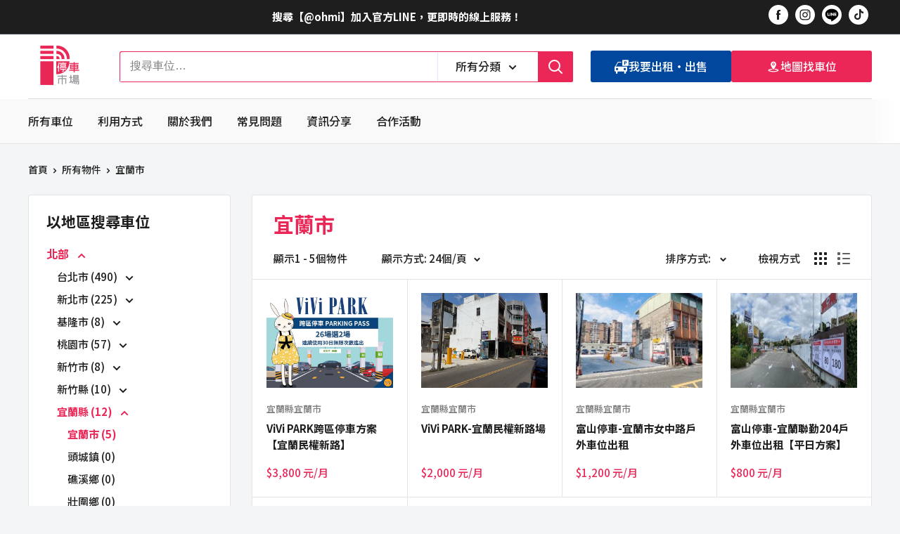

--- FILE ---
content_type: text/html; charset=utf-8
request_url: https://ohmi.com.tw/collections/yilancity
body_size: 49939
content:
<!doctype html>

<html class="no-js" lang="zh-TW">
  <head>
	<!-- Added by AVADA SEO Suite -->
	








	<!-- /Added by AVADA SEO Suite -->


    <meta charset="utf-8">
    <meta name="viewport" content="width=device-width, initial-scale=1.0, height=device-height, minimum-scale=1.0, maximum-scale=1.0">
    <meta name="theme-color" content="#EA2757"><title>宜蘭市
</title><link rel="canonical" href="https://ohmi.com.tw/collections/yilancity"><link rel="shortcut icon" href="//ohmi.com.tw/cdn/shop/files/LOGO_Final-01_96x96.png?v=1653015764" type="image/png"><link rel="preload" as="style" href="//ohmi.com.tw/cdn/shop/t/19/assets/theme.css?v=16418411905099650621700715270">
    <link rel="preload" as="style" href="//ohmi.com.tw/cdn/shop/t/19/assets/ako-css-variables.css?v=131441195574047331721700715276">
    <link rel="preload" as="style" href="//ohmi.com.tw/cdn/shop/t/19/assets/ako-style-global.css?v=111091620013665653091700715276">
    <link rel="preload" as="script" href="//ohmi.com.tw/cdn/shop/t/19/assets/theme.js?v=179372540479631345661700715276">
    <link rel="preconnect" href="https://cdn.shopify.com">
    <link rel="preconnect" href="https://fonts.shopifycdn.com">
    <link rel="dns-prefetch" href="https://productreviews.shopifycdn.com">
    <link rel="dns-prefetch" href="https://ajax.googleapis.com">
    <link rel="dns-prefetch" href="https://maps.googleapis.com">
    <link rel="dns-prefetch" href="https://maps.gstatic.com"><link rel="preconnect" href="https://fonts.googleapis.com">
  <link rel="preconnect" href="https://fonts.gstatic.com" crossorigin>
  <link href="https://fonts.googleapis.com/css2?family=Noto+Sans+TC:wght@300;400;500;700&display=swap" rel="stylesheet">

    <meta property="og:type" content="website">
  <meta property="og:title" content="宜蘭市">
  <meta property="og:image" content="http://ohmi.com.tw/cdn/shop/files/banner_490e7740-49a4-4bfc-86c8-336374c314dc.jpg?v=1755079247">
  <meta property="og:image:secure_url" content="https://ohmi.com.tw/cdn/shop/files/banner_490e7740-49a4-4bfc-86c8-336374c314dc.jpg?v=1755079247">
  <meta property="og:image:width" content="1000">
  <meta property="og:image:height" content="750"><meta property="og:url" content="https://ohmi.com.tw/collections/yilancity">
<meta property="og:site_name" content="停車市場"><meta name="twitter:card" content="summary"><meta name="twitter:title" content="宜蘭市">
  <meta name="twitter:description" content="">
  <meta name="twitter:image" content="https://ohmi.com.tw/cdn/shop/files/banner_490e7740-49a4-4bfc-86c8-336374c314dc_600x600_crop_center.jpg?v=1755079247">
    <link rel="preload" href="//ohmi.com.tw/cdn/fonts/barlow/barlow_n6.329f582a81f63f125e63c20a5a80ae9477df68e1.woff2" as="font" type="font/woff2" crossorigin><link rel="preload" href="//ohmi.com.tw/cdn/fonts/barlow/barlow_n5.a193a1990790eba0cc5cca569d23799830e90f07.woff2" as="font" type="font/woff2" crossorigin><style>
  @font-face {
  font-family: Barlow;
  font-weight: 600;
  font-style: normal;
  font-display: swap;
  src: url("//ohmi.com.tw/cdn/fonts/barlow/barlow_n6.329f582a81f63f125e63c20a5a80ae9477df68e1.woff2") format("woff2"),
       url("//ohmi.com.tw/cdn/fonts/barlow/barlow_n6.0163402e36247bcb8b02716880d0b39568412e9e.woff") format("woff");
}

  @font-face {
  font-family: Barlow;
  font-weight: 500;
  font-style: normal;
  font-display: swap;
  src: url("//ohmi.com.tw/cdn/fonts/barlow/barlow_n5.a193a1990790eba0cc5cca569d23799830e90f07.woff2") format("woff2"),
       url("//ohmi.com.tw/cdn/fonts/barlow/barlow_n5.ae31c82169b1dc0715609b8cc6a610b917808358.woff") format("woff");
}

@font-face {
  font-family: Barlow;
  font-weight: 600;
  font-style: normal;
  font-display: swap;
  src: url("//ohmi.com.tw/cdn/fonts/barlow/barlow_n6.329f582a81f63f125e63c20a5a80ae9477df68e1.woff2") format("woff2"),
       url("//ohmi.com.tw/cdn/fonts/barlow/barlow_n6.0163402e36247bcb8b02716880d0b39568412e9e.woff") format("woff");
}

@font-face {
  font-family: Barlow;
  font-weight: 600;
  font-style: italic;
  font-display: swap;
  src: url("//ohmi.com.tw/cdn/fonts/barlow/barlow_i6.5a22bd20fb27bad4d7674cc6e666fb9c77d813bb.woff2") format("woff2"),
       url("//ohmi.com.tw/cdn/fonts/barlow/barlow_i6.1c8787fcb59f3add01a87f21b38c7ef797e3b3a1.woff") format("woff");
}


  @font-face {
  font-family: Barlow;
  font-weight: 700;
  font-style: normal;
  font-display: swap;
  src: url("//ohmi.com.tw/cdn/fonts/barlow/barlow_n7.691d1d11f150e857dcbc1c10ef03d825bc378d81.woff2") format("woff2"),
       url("//ohmi.com.tw/cdn/fonts/barlow/barlow_n7.4fdbb1cb7da0e2c2f88492243ffa2b4f91924840.woff") format("woff");
}

  @font-face {
  font-family: Barlow;
  font-weight: 500;
  font-style: italic;
  font-display: swap;
  src: url("//ohmi.com.tw/cdn/fonts/barlow/barlow_i5.714d58286997b65cd479af615cfa9bb0a117a573.woff2") format("woff2"),
       url("//ohmi.com.tw/cdn/fonts/barlow/barlow_i5.0120f77e6447d3b5df4bbec8ad8c2d029d87fb21.woff") format("woff");
}

  @font-face {
  font-family: Barlow;
  font-weight: 700;
  font-style: italic;
  font-display: swap;
  src: url("//ohmi.com.tw/cdn/fonts/barlow/barlow_i7.50e19d6cc2ba5146fa437a5a7443c76d5d730103.woff2") format("woff2"),
       url("//ohmi.com.tw/cdn/fonts/barlow/barlow_i7.47e9f98f1b094d912e6fd631cc3fe93d9f40964f.woff") format("woff");
}


  :root {
    --default-text-font-size : 15px;
    --base-text-font-size    : 16px;
    --heading-font-family    : Barlow, sans-serif;
    --heading-font-weight    : 600;
    --heading-font-style     : normal;
    --text-font-family       : Barlow, sans-serif;
    --text-font-weight       : 500;
    --text-font-style        : normal;
    --text-font-bolder-weight: 600;
    --text-link-decoration   : underline;

    --text-color               : #1e1e1e;
    --text-color-rgb           : 30, 30, 30;
    --heading-color            : #1e1e1e;
    --border-color             : #e1e3e4;
    --border-color-rgb         : 225, 227, 228;
    --form-border-color        : #d4d6d8;
    --accent-color             : #EA2757;
    --accent-color-rgb         : 234, 39, 87;
    --link-color               : #fc2a68;
    --link-color-hover         : #d60341;
    --background               : #f3f5f6;
    --secondary-background     : #ffffff;
    --secondary-background-rgb : 255, 255, 255;
    --accent-background        : rgba(234, 39, 87, 0.08);

    --input-background: #ffffff;

    --error-color       : #ff0000;
    --error-background  : rgba(255, 0, 0, 0.07);
    --success-color     : #00aa00;
    --success-background: rgba(0, 170, 0, 0.11);

    --primary-button-background      : #ea2757;
    --primary-button-background-rgb  : 234, 39, 87;
    --primary-button-text-color      : #ffffff;
    --secondary-button-background    : #1e2d7d;
    --secondary-button-background-rgb: 30, 45, 125;
    --secondary-button-text-color    : #ffffff;

    --header-background      : #ffffff;
    --header-text-color      : #ffffff;
    --header-light-text-color: #a3afef;
    --header-border-color    : rgba(163, 175, 239, 0.3);
    --header-accent-color    : #ea2757;

    --footer-background-color:    #1e1e1e;
    --footer-heading-text-color:  #ffffff;
    --footer-body-text-color:     #ffffff;
    --footer-body-text-color-rgb: 255, 255, 255;
    --footer-accent-color:        #ea2757;
    --footer-accent-color-rgb:    234, 39, 87;
    --footer-border:              none;
    
    --flickity-arrow-color: #abb1b4;--product-on-sale-accent           : #fc2a68;
    --product-on-sale-accent-rgb       : 252, 42, 104;
    --product-on-sale-color            : #ffffff;
    --product-in-stock-color           : #008a00;
    --product-low-stock-color          : #ea2757;
    --product-sold-out-color           : #8a9297;
    --product-custom-label-1-background: #1948a0;
    --product-custom-label-1-color     : #ffffff;
    --product-custom-label-2-background: #1e2d7d;
    --product-custom-label-2-color     : #ffffff;
    --product-review-star-color        : #ffbd00;

    --mobile-container-gutter : 20px;
    --desktop-container-gutter: 40px;

    /* Shopify related variables */
    --payment-terms-background-color: #f3f5f6;
  }
</style>

<script>
  // IE11 does not have support for CSS variables, so we have to polyfill them
  if (!(((window || {}).CSS || {}).supports && window.CSS.supports('(--a: 0)'))) {
    const script = document.createElement('script');
    script.type = 'text/javascript';
    script.src = 'https://cdn.jsdelivr.net/npm/css-vars-ponyfill@2';
    script.onload = function() {
      cssVars({});
    };

    document.getElementsByTagName('head')[0].appendChild(script);
  }
</script>

    
<style>
/* --- INDEX PAGE --- */


/* --- COLLECTION PAGE --- */


     #desktop-filters-form .card__title--small,
     .collection__title  {
          color: var(--ako-color--primary)!important
     }

     @media screen and (max-width: 640px) {
          .collection__description table {
               width: 100% !important
          }
          section[data-section-type="collection"] {
               margin-top: 80px !important
          }
     }

     .collection__description {
          margin-bottom: 40px
     }
   


/* --- PRODUCT PAGE --- */


/* --- DEFAULT PAGE --- */


/* --- ABOUT PAGE --- */


/* --- ABOUT PAGE --- */



/* --- CART PAGE --- */

</style>

    <script>window.performance && window.performance.mark && window.performance.mark('shopify.content_for_header.start');</script><meta name="google-site-verification" content="-2oQYgyQiyPqqwhVe8FeR4nrPys_1bySlQxCe3h8ycs">
<meta id="shopify-digital-wallet" name="shopify-digital-wallet" content="/64141492474/digital_wallets/dialog">
<link rel="alternate" type="application/atom+xml" title="Feed" href="/collections/yilancity.atom" />
<link rel="alternate" type="application/json+oembed" href="https://ohmi.com.tw/collections/yilancity.oembed">
<script async="async" src="/checkouts/internal/preloads.js?locale=zh-TW"></script>
<script id="shopify-features" type="application/json">{"accessToken":"ddeda4f1d1943b522d867edec8c02070","betas":["rich-media-storefront-analytics"],"domain":"ohmi.com.tw","predictiveSearch":false,"shopId":64141492474,"locale":"zh-tw"}</script>
<script>var Shopify = Shopify || {};
Shopify.shop = "ohmi-admin.myshopify.com";
Shopify.locale = "zh-TW";
Shopify.currency = {"active":"TWD","rate":"1.0"};
Shopify.country = "TW";
Shopify.theme = {"name":"[🟢 Live] Warehouse","id":138348953850,"schema_name":"Warehouse","schema_version":"4.2.2","theme_store_id":null,"role":"main"};
Shopify.theme.handle = "null";
Shopify.theme.style = {"id":null,"handle":null};
Shopify.cdnHost = "ohmi.com.tw/cdn";
Shopify.routes = Shopify.routes || {};
Shopify.routes.root = "/";</script>
<script type="module">!function(o){(o.Shopify=o.Shopify||{}).modules=!0}(window);</script>
<script>!function(o){function n(){var o=[];function n(){o.push(Array.prototype.slice.apply(arguments))}return n.q=o,n}var t=o.Shopify=o.Shopify||{};t.loadFeatures=n(),t.autoloadFeatures=n()}(window);</script>
<script id="shop-js-analytics" type="application/json">{"pageType":"collection"}</script>
<script defer="defer" async type="module" src="//ohmi.com.tw/cdn/shopifycloud/shop-js/modules/v2/client.init-shop-cart-sync_Dve1Emjg.zh-TW.esm.js"></script>
<script defer="defer" async type="module" src="//ohmi.com.tw/cdn/shopifycloud/shop-js/modules/v2/chunk.common_Bizz2aD6.esm.js"></script>
<script defer="defer" async type="module" src="//ohmi.com.tw/cdn/shopifycloud/shop-js/modules/v2/chunk.modal_FTHhzsOM.esm.js"></script>
<script type="module">
  await import("//ohmi.com.tw/cdn/shopifycloud/shop-js/modules/v2/client.init-shop-cart-sync_Dve1Emjg.zh-TW.esm.js");
await import("//ohmi.com.tw/cdn/shopifycloud/shop-js/modules/v2/chunk.common_Bizz2aD6.esm.js");
await import("//ohmi.com.tw/cdn/shopifycloud/shop-js/modules/v2/chunk.modal_FTHhzsOM.esm.js");

  window.Shopify.SignInWithShop?.initShopCartSync?.({"fedCMEnabled":true,"windoidEnabled":true});

</script>
<script>(function() {
  var isLoaded = false;
  function asyncLoad() {
    if (isLoaded) return;
    isLoaded = true;
    var urls = ["https:\/\/apps.synctrack.io\/cta-buttons\/cta-group-button.js?v=1680193893\u0026shop=ohmi-admin.myshopify.com"];
    for (var i = 0; i < urls.length; i++) {
      var s = document.createElement('script');
      s.type = 'text/javascript';
      s.async = true;
      s.src = urls[i];
      var x = document.getElementsByTagName('script')[0];
      x.parentNode.insertBefore(s, x);
    }
  };
  if(window.attachEvent) {
    window.attachEvent('onload', asyncLoad);
  } else {
    window.addEventListener('load', asyncLoad, false);
  }
})();</script>
<script id="__st">var __st={"a":64141492474,"offset":28800,"reqid":"a0a3da73-dbc7-4726-9323-cf30c51c8c70-1769686617","pageurl":"ohmi.com.tw\/collections\/yilancity","u":"3de38efcc7a0","p":"collection","rtyp":"collection","rid":411067154682};</script>
<script>window.ShopifyPaypalV4VisibilityTracking = true;</script>
<script id="captcha-bootstrap">!function(){'use strict';const t='contact',e='account',n='new_comment',o=[[t,t],['blogs',n],['comments',n],[t,'customer']],c=[[e,'customer_login'],[e,'guest_login'],[e,'recover_customer_password'],[e,'create_customer']],r=t=>t.map((([t,e])=>`form[action*='/${t}']:not([data-nocaptcha='true']) input[name='form_type'][value='${e}']`)).join(','),a=t=>()=>t?[...document.querySelectorAll(t)].map((t=>t.form)):[];function s(){const t=[...o],e=r(t);return a(e)}const i='password',u='form_key',d=['recaptcha-v3-token','g-recaptcha-response','h-captcha-response',i],f=()=>{try{return window.sessionStorage}catch{return}},m='__shopify_v',_=t=>t.elements[u];function p(t,e,n=!1){try{const o=window.sessionStorage,c=JSON.parse(o.getItem(e)),{data:r}=function(t){const{data:e,action:n}=t;return t[m]||n?{data:e,action:n}:{data:t,action:n}}(c);for(const[e,n]of Object.entries(r))t.elements[e]&&(t.elements[e].value=n);n&&o.removeItem(e)}catch(o){console.error('form repopulation failed',{error:o})}}const l='form_type',E='cptcha';function T(t){t.dataset[E]=!0}const w=window,h=w.document,L='Shopify',v='ce_forms',y='captcha';let A=!1;((t,e)=>{const n=(g='f06e6c50-85a8-45c8-87d0-21a2b65856fe',I='https://cdn.shopify.com/shopifycloud/storefront-forms-hcaptcha/ce_storefront_forms_captcha_hcaptcha.v1.5.2.iife.js',D={infoText:'已受到 hCaptcha 保護',privacyText:'隱私',termsText:'條款'},(t,e,n)=>{const o=w[L][v],c=o.bindForm;if(c)return c(t,g,e,D).then(n);var r;o.q.push([[t,g,e,D],n]),r=I,A||(h.body.append(Object.assign(h.createElement('script'),{id:'captcha-provider',async:!0,src:r})),A=!0)});var g,I,D;w[L]=w[L]||{},w[L][v]=w[L][v]||{},w[L][v].q=[],w[L][y]=w[L][y]||{},w[L][y].protect=function(t,e){n(t,void 0,e),T(t)},Object.freeze(w[L][y]),function(t,e,n,w,h,L){const[v,y,A,g]=function(t,e,n){const i=e?o:[],u=t?c:[],d=[...i,...u],f=r(d),m=r(i),_=r(d.filter((([t,e])=>n.includes(e))));return[a(f),a(m),a(_),s()]}(w,h,L),I=t=>{const e=t.target;return e instanceof HTMLFormElement?e:e&&e.form},D=t=>v().includes(t);t.addEventListener('submit',(t=>{const e=I(t);if(!e)return;const n=D(e)&&!e.dataset.hcaptchaBound&&!e.dataset.recaptchaBound,o=_(e),c=g().includes(e)&&(!o||!o.value);(n||c)&&t.preventDefault(),c&&!n&&(function(t){try{if(!f())return;!function(t){const e=f();if(!e)return;const n=_(t);if(!n)return;const o=n.value;o&&e.removeItem(o)}(t);const e=Array.from(Array(32),(()=>Math.random().toString(36)[2])).join('');!function(t,e){_(t)||t.append(Object.assign(document.createElement('input'),{type:'hidden',name:u})),t.elements[u].value=e}(t,e),function(t,e){const n=f();if(!n)return;const o=[...t.querySelectorAll(`input[type='${i}']`)].map((({name:t})=>t)),c=[...d,...o],r={};for(const[a,s]of new FormData(t).entries())c.includes(a)||(r[a]=s);n.setItem(e,JSON.stringify({[m]:1,action:t.action,data:r}))}(t,e)}catch(e){console.error('failed to persist form',e)}}(e),e.submit())}));const S=(t,e)=>{t&&!t.dataset[E]&&(n(t,e.some((e=>e===t))),T(t))};for(const o of['focusin','change'])t.addEventListener(o,(t=>{const e=I(t);D(e)&&S(e,y())}));const B=e.get('form_key'),M=e.get(l),P=B&&M;t.addEventListener('DOMContentLoaded',(()=>{const t=y();if(P)for(const e of t)e.elements[l].value===M&&p(e,B);[...new Set([...A(),...v().filter((t=>'true'===t.dataset.shopifyCaptcha))])].forEach((e=>S(e,t)))}))}(h,new URLSearchParams(w.location.search),n,t,e,['guest_login'])})(!0,!0)}();</script>
<script integrity="sha256-4kQ18oKyAcykRKYeNunJcIwy7WH5gtpwJnB7kiuLZ1E=" data-source-attribution="shopify.loadfeatures" defer="defer" src="//ohmi.com.tw/cdn/shopifycloud/storefront/assets/storefront/load_feature-a0a9edcb.js" crossorigin="anonymous"></script>
<script data-source-attribution="shopify.dynamic_checkout.dynamic.init">var Shopify=Shopify||{};Shopify.PaymentButton=Shopify.PaymentButton||{isStorefrontPortableWallets:!0,init:function(){window.Shopify.PaymentButton.init=function(){};var t=document.createElement("script");t.src="https://ohmi.com.tw/cdn/shopifycloud/portable-wallets/latest/portable-wallets.zh-tw.js",t.type="module",document.head.appendChild(t)}};
</script>
<script data-source-attribution="shopify.dynamic_checkout.buyer_consent">
  function portableWalletsHideBuyerConsent(e){var t=document.getElementById("shopify-buyer-consent"),n=document.getElementById("shopify-subscription-policy-button");t&&n&&(t.classList.add("hidden"),t.setAttribute("aria-hidden","true"),n.removeEventListener("click",e))}function portableWalletsShowBuyerConsent(e){var t=document.getElementById("shopify-buyer-consent"),n=document.getElementById("shopify-subscription-policy-button");t&&n&&(t.classList.remove("hidden"),t.removeAttribute("aria-hidden"),n.addEventListener("click",e))}window.Shopify?.PaymentButton&&(window.Shopify.PaymentButton.hideBuyerConsent=portableWalletsHideBuyerConsent,window.Shopify.PaymentButton.showBuyerConsent=portableWalletsShowBuyerConsent);
</script>
<script data-source-attribution="shopify.dynamic_checkout.cart.bootstrap">document.addEventListener("DOMContentLoaded",(function(){function t(){return document.querySelector("shopify-accelerated-checkout-cart, shopify-accelerated-checkout")}if(t())Shopify.PaymentButton.init();else{new MutationObserver((function(e,n){t()&&(Shopify.PaymentButton.init(),n.disconnect())})).observe(document.body,{childList:!0,subtree:!0})}}));
</script>

<script>window.performance && window.performance.mark && window.performance.mark('shopify.content_for_header.end');</script>

    <link rel="stylesheet" href="//ohmi.com.tw/cdn/shop/t/19/assets/theme.css?v=16418411905099650621700715270">
    <link rel="stylesheet" href="//ohmi.com.tw/cdn/shop/t/19/assets/ako-css-variables.css?v=131441195574047331721700715276">
    <link rel="stylesheet" href="//ohmi.com.tw/cdn/shop/t/19/assets/ako-style-global.css?v=111091620013665653091700715276">

    


  <script type="application/ld+json">
  {
    "@context": "https://schema.org",
    "@type": "BreadcrumbList",
  "itemListElement": [{
      "@type": "ListItem",
      "position": 1,
      "name": "首頁",
      "item": "https://ohmi.com.tw"
    },{
          "@type": "ListItem",
          "position": 2,
          "name": "宜蘭市",
          "item": "https://ohmi.com.tw/collections/yilancity"
        }]
  }
  </script>



    <script>
      // This allows to expose several variables to the global scope, to be used in scripts
      window.theme = {
        pageType: "collection",
        cartCount: 0,
        moneyFormat: "${{ amount_no_decimals }} ",
        moneyWithCurrencyFormat: "${{ amount_no_decimals }} ",
        currencyCodeEnabled: false,
        showDiscount: true,
        discountMode: "saving",
        cartType: "drawer"
      };

      window.routes = {
        rootUrl: "\/",
        rootUrlWithoutSlash: '',
        cartUrl: "\/cart",
        cartAddUrl: "\/cart\/add",
        cartChangeUrl: "\/cart\/change",
        searchUrl: "\/search",
        productRecommendationsUrl: "\/recommendations\/products"
      };

      window.languages = {
        productRegularPrice: "原價",
        productSalePrice: "特價",
        collectionOnSaleLabel: "節省 {{savings}}",
        productFormUnavailable: "滿租\/售罄中，請點選『聯絡我們』與出租方聯繫，確認是否可等待候補。",
        productFormAddToCart: "",
        productFormPreOrder: "預購",
        productFormSoldOut: "滿租\/售罄中，請點選『聯絡我們』與出租方聯繫，確認是否可等待候補。",
        productAdded: "",
        productAddedShort: "已加入！",
        shippingEstimatorNoResults: "找不到符合您地址的運費。",
        shippingEstimatorOneResult: "您地址的運費如下：",
        shippingEstimatorMultipleResults: "您地址有 {{count}} 種運費選項：",
        shippingEstimatorErrors: "發生了一些錯誤："
      };

      document.documentElement.className = document.documentElement.className.replace('no-js', 'js');
    </script>

    <!-- Google Tag Manager -->
      <script>(function(w,d,s,l,i){w[l]=w[l]||[];w[l].push({'gtm.start':
      new Date().getTime(),event:'gtm.js'});var f=d.getElementsByTagName(s)[0],
      j=d.createElement(s),dl=l!='dataLayer'?'&l='+l:'';j.async=true;j.src=
      'https://www.googletagmanager.com/gtm.js?id='+i+dl;f.parentNode.insertBefore(j,f);
      })(window,document,'script','dataLayer','GTM-NKFHW9CQ');</script>
    <!-- End Google Tag Manager -->
    <!-- Google tag (gtag.js) -->
      <script async src="https://www.googletagmanager.com/gtag/js?id=G-WMMVK7V2PW"></script>
      <script>
        window.dataLayer = window.dataLayer || [];
        function gtag(){dataLayer.push(arguments);}
        gtag('js', new Date());

        gtag('config', 'G-WMMVK7V2PW');
      </script><script src="https://counterapi.com/c.js" async ></script>
    <!-- load the counter api browser library -->
    <script async src="https://counterapi.com/counterapi.embed.js"></script><script src="//ohmi.com.tw/cdn/shop/t/19/assets/theme.js?v=179372540479631345661700715276" defer></script>
    <script src="//ohmi.com.tw/cdn/shop/t/19/assets/custom.js?v=73856274714334160591729495303" defer></script><script>
        (function () {
          window.onpageshow = function() {
            // We force re-freshing the cart content onpageshow, as most browsers will serve a cache copy when hitting the
            // back button, which cause staled data
            document.documentElement.dispatchEvent(new CustomEvent('cart:refresh', {
              bubbles: true,
              detail: {scrollToTop: false}
            }));
          };
        })();
      </script><!-- BEGIN app block: shopify://apps/optimonk-popup-cro-a-b-test/blocks/app-embed/0b488be1-fc0a-4fe6-8793-f2bef383dba8 -->
<script async src="https://onsite.optimonk.com/script.js?account=216046&origin=shopify-app-embed-block"></script>




<!-- END app block --><!-- BEGIN app block: shopify://apps/powerful-form-builder/blocks/app-embed/e4bcb1eb-35b2-42e6-bc37-bfe0e1542c9d --><script type="text/javascript" hs-ignore data-cookieconsent="ignore">
  var Globo = Globo || {};
  var globoFormbuilderRecaptchaInit = function(){};
  var globoFormbuilderHcaptchaInit = function(){};
  window.Globo.FormBuilder = window.Globo.FormBuilder || {};
  window.Globo.FormBuilder.shop = {"configuration":{"money_format":"${{ amount_no_decimals }} "},"pricing":{"features":{"bulkOrderForm":true,"cartForm":true,"fileUpload":100,"removeCopyright":true,"restrictedEmailDomains":true,"metrics":true}},"settings":{"copyright":"Powered by <a href=\"https://globosoftware.net\" target=\"_blank\">Globo</a> <a href=\"https://apps.shopify.com/form-builder-contact-form\" target=\"_blank\">Form Builder</a>","hideWaterMark":false,"reCaptcha":{"recaptchaType":"v2","siteKey":false,"languageCode":"zh-TW"},"hCaptcha":{"siteKey":false},"scrollTop":false,"customCssCode":"","customCssEnabled":false,"additionalColumns":[]},"encryption_form_id":1,"url":"https://form.globo.io/","CDN_URL":"https://dxo9oalx9qc1s.cloudfront.net","app_id":"1783207"};

  if(window.Globo.FormBuilder.shop.settings.customCssEnabled && window.Globo.FormBuilder.shop.settings.customCssCode){
    const customStyle = document.createElement('style');
    customStyle.type = 'text/css';
    customStyle.innerHTML = window.Globo.FormBuilder.shop.settings.customCssCode;
    document.head.appendChild(customStyle);
  }

  window.Globo.FormBuilder.forms = [];
    
      
      
      
      window.Globo.FormBuilder.forms[81573] = {"81573":{"elements":[{"id":"group-1","type":"group","label":"Page 1","description":"","elements":[{"id":"text","type":"text","label":"姓名","placeholder":"","description":"","limitCharacters":false,"characters":100,"hideLabel":false,"keepPositionLabel":false,"required":true,"ifHideLabel":false,"inputIcon":"","columnWidth":100},{"id":"phone","type":"phone","label":"聯絡電話","placeholder":"","description":"","validatePhone":false,"onlyShowFlag":false,"defaultCountryCode":"us","limitCharacters":false,"characters":100,"hideLabel":false,"keepPositionLabel":false,"required":true,"ifHideLabel":false,"inputIcon":"","columnWidth":50},{"id":"email","type":"email","label":"電子信箱","placeholder":"","description":"","limitCharacters":false,"characters":100,"hideLabel":false,"keepPositionLabel":false,"required":true,"ifHideLabel":false,"inputIcon":"","columnWidth":50},{"id":"textarea","type":"textarea","label":"停車位地址","placeholder":"","description":"","limitCharacters":false,"characters":100,"hideLabel":false,"keepPositionLabel":false,"required":true,"ifHideLabel":false,"columnWidth":100},{"id":"text-2","type":"text","label":"月租金","placeholder":"","description":"","limitCharacters":false,"characters":100,"hideLabel":false,"keepPositionLabel":false,"required":true,"ifHideLabel":false,"inputIcon":"","columnWidth":100},{"id":"select","type":"select","label":"車位類型","placeholder":"請選擇您出租車位的類別","options":"坡道平面\n坡道機械\n戶外平面\n機械平面\n機械機械\n立體塔式","defaultOption":"","description":"","hideLabel":false,"keepPositionLabel":false,"required":true,"ifHideLabel":false,"inputIcon":"","columnWidth":100},{"id":"textarea-2","type":"textarea","label":"備註(其他出租條件)","placeholder":"","description":"歡迎提供其他出租訊息：【推薦資訊】【車格位置：樓層-車格 】【押金\/其他費用】   【最短租期】等。","limitCharacters":false,"characters":100,"hideLabel":false,"keepPositionLabel":false,"required":false,"ifHideLabel":false,"columnWidth":100,"conditionalField":false,"onlyShowIf":false,"select":false},{"id":"file-1","type":"file","label":"現場照片","button-text":"Choose file","allowed-extensions":["jpg","jpeg","png"],"uploadPending":"照片上傳中，請稍後","uploadSuccess":"上傳完成","columnWidth":100,"conditionalField":false,"description":"歡迎上傳車位現場照片","hideLabel":false,"allowed-multiple":true},{"id":"paragraph-2","type":"paragraph","text":"\u003cp\u003e此筆交易的付款方式為定期定額制，您的廣告刊登費將會被按月扣款(共計12期)。\u003c\/p\u003e\u003cp\u003e12期刊登期間屆滿後，廣告將會下架。屆時還需請您重新付款、再次上架廣告。\u003c\/p\u003e","columnWidth":100,"conditionalField":false,"onlyShowIf":false,"select":false},{"id":"paragraph","type":"paragraph","text":"\u003cp\u003e勾選以下的勾選框，即代表您同意我們的《\u003ca href=\"https:\/\/ohmi.com.tw\/pages\/user\" rel=\"noopener noreferrer\" target=\"_blank\"\u003e服務條款\u003c\/a\u003e》與《\u003ca href=\"https:\/\/ohmi.com.tw\/pages\/利用規約?_pos=1\u0026amp;_sid=89c81f9b4\u0026amp;_ss=r\" rel=\"noopener noreferrer\" target=\"_blank\"\u003e隱私政策\u003c\/a\u003e》，並表示您已年滿18歲。停車市場會自動延續您的廣告刊登期間，以提供的付款方式，定期定額按月扣款(目前費用為$200元\/件\/30日)，直到您取消為止。您可以隨時取消，避免再次被扣款。\u003c\/p\u003e","columnWidth":100,"conditionalField":false,"onlyShowIf":false,"select":false},{"id":"acceptTerms-2","type":"acceptTerms","label":"我同意並遵守停車市場的 \u003ca href='https:\/\/ohmi.com.tw\/pages\/user ' target='_blank'\u003e服務條款\u003c\/a\u003e","rawOption":"Yes","defaultSelected":false,"description":"您必須確認已閱讀並同意才能繼續刊登。","required":true,"columnWidth":100,"conditionalField":false,"onlyShowIf":false,"select":false}]}],"errorMessage":{"required":"Please fill in field","invalid":"Invalid","invalidName":"Invalid name","invalidEmail":"Invalid email","invalidURL":"Invalid URL","invalidPhone":"Invalid phone","invalidNumber":"Invalid number","invalidPassword":"Invalid password","confirmPasswordNotMatch":"Confirmed password doesn't match","customerAlreadyExists":"Customer already exists","fileSizeLimit":"File size limit exceeded","fileNotAllowed":"File extension not allowed","requiredCaptcha":"Please, enter the captcha","requiredProducts":"Please select product","limitQuantity":"The number of products left in stock has been exceeded","shopifyInvalidPhone":"phone - Enter a valid phone number to use this delivery method","shopifyPhoneHasAlready":"phone - Phone has already been taken","shopifyInvalidProvice":"addresses.province - is not valid","otherError":"Something went wrong, please try again"},"appearance":{"layout":"boxed","width":600,"style":"classic","mainColor":"#EB1256","headingColor":"#000","labelColor":"#000","descriptionColor":"#6c757d","optionColor":"#000","paragraphColor":"#000","paragraphBackground":"#fff","background":"color","backgroundColor":"#FFF","backgroundImage":"","backgroundImageAlignment":"middle","floatingIcon":"\u003csvg aria-hidden=\"true\" focusable=\"false\" data-prefix=\"far\" data-icon=\"envelope\" class=\"svg-inline--fa fa-envelope fa-w-16\" role=\"img\" xmlns=\"http:\/\/www.w3.org\/2000\/svg\" viewBox=\"0 0 512 512\"\u003e\u003cpath fill=\"currentColor\" d=\"M464 64H48C21.49 64 0 85.49 0 112v288c0 26.51 21.49 48 48 48h416c26.51 0 48-21.49 48-48V112c0-26.51-21.49-48-48-48zm0 48v40.805c-22.422 18.259-58.168 46.651-134.587 106.49-16.841 13.247-50.201 45.072-73.413 44.701-23.208.375-56.579-31.459-73.413-44.701C106.18 199.465 70.425 171.067 48 152.805V112h416zM48 400V214.398c22.914 18.251 55.409 43.862 104.938 82.646 21.857 17.205 60.134 55.186 103.062 54.955 42.717.231 80.509-37.199 103.053-54.947 49.528-38.783 82.032-64.401 104.947-82.653V400H48z\"\u003e\u003c\/path\u003e\u003c\/svg\u003e","floatingText":"","displayOnAllPage":false,"position":"bottom right","formType":"normalForm","newTemplate":false},"afterSubmit":{"action":"redirectToPage","message":"\u003ch4\u003e\u003cstrong\u003e\u003cspan style=\"font-size: 11px;\"\u003e您好，非常感謝您與我們聯繫。\u003c\/span\u003e\u003c\/strong\u003e\u003c\/h4\u003e\n\u003ch4\u003e\u003cstrong\u003e\u003cspan style=\"font-size: 11px;\"\u003e\u0026nbsp;\u003c\/span\u003e\u003c\/strong\u003e\u003c\/h4\u003e\n\u003ch4\u003e\u003cstrong\u003e\u003cspan style=\"font-size: 11px;\"\u003e如果您於24小時內沒有收到系統的自動回信，請您查看垃圾郵件資料夾，或是再次確認您的電子郵件是否有拼寫錯誤。\u003c\/span\u003e\u003c\/strong\u003e\u003c\/h4\u003e\n\u003ch4\u003e\u003cstrong\u003e\u003cspan style=\"font-size: 11px;\"\u003e\u0026nbsp;\u003c\/span\u003e\u003c\/strong\u003e\u003c\/h4\u003e\n\u003ch4\u003e\u003cstrong\u003e\u003cspan style=\"font-size: 11px;\"\u003e我們會盡速確認您的刊登資料，若無需要補充的訊息，將於1～3個工作天內完成刊登。\u003c\/span\u003e\u003c\/strong\u003e\u003c\/h4\u003e","redirectUrl":"https:\/\/ohmi.com.tw\/cart\/42799637233914:1","enableGa":true,"gaEventName":"rental_form_submit","gaEventCategory":"Rental Form by Globo","gaEventAction":"Submit","gaEventLabel":"我要出租表單","enableFpx":false,"fpxTrackerName":""},"accountPage":{"showAccountDetail":false,"registrationPage":false,"editAccountPage":false,"header":"Header","active":false,"title":"Account details","headerDescription":"Fill out the form to change account information","afterUpdate":"Message after update","message":"\u003ch5\u003eAccount edited successfully!\u003c\/h5\u003e","footer":"Footer","updateText":"Update","footerDescription":""},"footer":{"description":"\u003ch6\u003e若您如需提前解約(終止服務、廣告下架)，請用以下其中之一種方式提出解約申請：\u003c\/h6\u003e\u003ch6\u003eLINE ID：請用ID搜尋 @ohmi\u003c\/h6\u003e\u003ch6\u003eE-mail ：info@ohmi.com.tw\u003c\/h6\u003e\u003ch6\u003e\u003cbr\u003e\u003c\/h6\u003e\u003ch6\u003e若您在上傳停車場資料時有任何問題，也歡迎您與我們聯繫!\u003c\/h6\u003e\u003ch6\u003eTel ：(02)2521-7275\u003c\/h6\u003e\u003ch6\u003e服務時間：Mon.~Fri. 11:00-18:00\u003c\/h6\u003e","previousText":"Previous","nextText":"Next","submitText":"刊登廣告","resetButton":false,"resetButtonText":"Reset","submitFullWidth":true,"submitAlignment":"left"},"header":{"active":true,"title":"我要出租","description":"\u003cp\u003e\u003cspan style=\"color: rgba(38, 38, 38, 0.75); background-color: rgb(255, 255, 255);\"\u003e 廣告刊登費用為新台幣$200元\/件，刊登期間為自刊登開始起算30日。\u003c\/span\u003e\u003c\/p\u003e\u003cp\u003e\u003cspan style=\"color: rgba(38, 38, 38, 0.75); background-color: rgb(255, 255, 255);\"\u003e 請參閱服務條款第二章第5條。\u003c\/span\u003e\u003c\/p\u003e\u003cp\u003e\u003cbr\u003e\u003c\/p\u003e\u003cp\u003e\u003cspan style=\"background-color: rgb(255, 255, 255); color: rgb(87, 100, 126);\"\u003e請提供您想招租停車位的資訊\u003c\/span\u003e\u003c\/p\u003e"},"isStepByStepForm":true,"publish":{"requiredLogin":false,"requiredLoginMessage":"Please \u003ca href=\"\/account\/login\" title=\"login\"\u003elogin\u003c\/a\u003e to continue","publishType":"embedCode","embedCode":"\u003cdiv class=\"globo-formbuilder\" data-id=\"ODE1NzM=\"\u003e\u003c\/div\u003e","shortCode":"{formbuilder:ODE1NzM=}","popup":"\u003cbutton class=\"globo-formbuilder-open\" data-id=\"ODE1NzM=\"\u003eOpen form\u003c\/button\u003e","lightbox":"\u003cdiv class=\"globo-form-publish-modal lightbox hidden\" data-id=\"ODE1NzM=\"\u003e\u003cdiv class=\"globo-form-modal-content\"\u003e\u003cdiv class=\"globo-formbuilder\" data-id=\"ODE1NzM=\"\u003e\u003c\/div\u003e\u003c\/div\u003e\u003c\/div\u003e","enableAddShortCode":false,"selectPage":"97796718842","selectPositionOnPage":"top","selectTime":"forever","setCookie":"1","setCookieHours":"1","setCookieWeeks":"1"},"reCaptcha":{"enable":false,"note":"Please make sure that you have set Google reCaptcha v2 Site key and Secret key in \u003ca href=\"\/admin\/settings\"\u003eSettings\u003c\/a\u003e"},"html":"\n\u003cdiv class=\"globo-form boxed-form globo-form-id-81573\"\u003e\n\u003cstyle\u003e\n.globo-form-id-81573 .globo-form-app{\n    max-width: 600px;\n    width: -webkit-fill-available;\n    \n    background-color: #FFF;\n    \n    \n}\n\n.globo-form-id-81573 .globo-form-app .globo-heading{\n    color: #000\n}\n.globo-form-id-81573 .globo-form-app .globo-description,\n.globo-form-id-81573 .globo-form-app .header .globo-description{\n    color: #6c757d\n}\n.globo-form-id-81573 .globo-form-app .globo-label,\n.globo-form-id-81573 .globo-form-app .globo-form-control label.globo-label,\n.globo-form-id-81573 .globo-form-app .globo-form-control label.globo-label span.label-content{\n    color: #000;\n    text-align: left !important;\n}\n.globo-form-id-81573 .globo-form-app .globo-label.globo-position-label{\n    height: 20px !important;\n}\n.globo-form-id-81573 .globo-form-app .globo-form-control .help-text.globo-description{\n    color: #6c757d\n}\n.globo-form-id-81573 .globo-form-app .globo-form-control .checkbox-wrapper .globo-option,\n.globo-form-id-81573 .globo-form-app .globo-form-control .radio-wrapper .globo-option\n{\n    color: #000\n}\n.globo-form-id-81573 .globo-form-app .footer{\n    text-align:left;\n}\n.globo-form-id-81573 .globo-form-app .footer button{\n    border:1px solid #EB1256;\n    \n        width:100%;\n    \n}\n.globo-form-id-81573 .globo-form-app .footer button.submit,\n.globo-form-id-81573 .globo-form-app .footer button.checkout,\n.globo-form-id-81573 .globo-form-app .footer button.action.loading .spinner{\n    background-color: #EB1256;\n    color : #ffffff;\n}\n.globo-form-id-81573 .globo-form-app .globo-form-control .star-rating\u003efieldset:not(:checked)\u003elabel:before {\n    content: url('data:image\/svg+xml; utf8, \u003csvg aria-hidden=\"true\" focusable=\"false\" data-prefix=\"far\" data-icon=\"star\" class=\"svg-inline--fa fa-star fa-w-18\" role=\"img\" xmlns=\"http:\/\/www.w3.org\/2000\/svg\" viewBox=\"0 0 576 512\"\u003e\u003cpath fill=\"%23EB1256\" d=\"M528.1 171.5L382 150.2 316.7 17.8c-11.7-23.6-45.6-23.9-57.4 0L194 150.2 47.9 171.5c-26.2 3.8-36.7 36.1-17.7 54.6l105.7 103-25 145.5c-4.5 26.3 23.2 46 46.4 33.7L288 439.6l130.7 68.7c23.2 12.2 50.9-7.4 46.4-33.7l-25-145.5 105.7-103c19-18.5 8.5-50.8-17.7-54.6zM388.6 312.3l23.7 138.4L288 385.4l-124.3 65.3 23.7-138.4-100.6-98 139-20.2 62.2-126 62.2 126 139 20.2-100.6 98z\"\u003e\u003c\/path\u003e\u003c\/svg\u003e');\n}\n.globo-form-id-81573 .globo-form-app .globo-form-control .star-rating\u003efieldset\u003einput:checked ~ label:before {\n    content: url('data:image\/svg+xml; utf8, \u003csvg aria-hidden=\"true\" focusable=\"false\" data-prefix=\"fas\" data-icon=\"star\" class=\"svg-inline--fa fa-star fa-w-18\" role=\"img\" xmlns=\"http:\/\/www.w3.org\/2000\/svg\" viewBox=\"0 0 576 512\"\u003e\u003cpath fill=\"%23EB1256\" d=\"M259.3 17.8L194 150.2 47.9 171.5c-26.2 3.8-36.7 36.1-17.7 54.6l105.7 103-25 145.5c-4.5 26.3 23.2 46 46.4 33.7L288 439.6l130.7 68.7c23.2 12.2 50.9-7.4 46.4-33.7l-25-145.5 105.7-103c19-18.5 8.5-50.8-17.7-54.6L382 150.2 316.7 17.8c-11.7-23.6-45.6-23.9-57.4 0z\"\u003e\u003c\/path\u003e\u003c\/svg\u003e');\n}\n.globo-form-id-81573 .globo-form-app .globo-form-control .star-rating\u003efieldset:not(:checked)\u003elabel:hover:before,\n.globo-form-id-81573 .globo-form-app .globo-form-control .star-rating\u003efieldset:not(:checked)\u003elabel:hover ~ label:before{\n    content : url('data:image\/svg+xml; utf8, \u003csvg aria-hidden=\"true\" focusable=\"false\" data-prefix=\"fas\" data-icon=\"star\" class=\"svg-inline--fa fa-star fa-w-18\" role=\"img\" xmlns=\"http:\/\/www.w3.org\/2000\/svg\" viewBox=\"0 0 576 512\"\u003e\u003cpath fill=\"%23EB1256\" d=\"M259.3 17.8L194 150.2 47.9 171.5c-26.2 3.8-36.7 36.1-17.7 54.6l105.7 103-25 145.5c-4.5 26.3 23.2 46 46.4 33.7L288 439.6l130.7 68.7c23.2 12.2 50.9-7.4 46.4-33.7l-25-145.5 105.7-103c19-18.5 8.5-50.8-17.7-54.6L382 150.2 316.7 17.8c-11.7-23.6-45.6-23.9-57.4 0z\"\u003e\u003c\/path\u003e\u003c\/svg\u003e')\n}\n.globo-form-id-81573 .globo-form-app .globo-form-control .radio-wrapper .radio-input:checked ~ .radio-label:after {\n    background: #EB1256;\n    background: radial-gradient(#EB1256 40%, #fff 45%);\n}\n.globo-form-id-81573 .globo-form-app .globo-form-control .checkbox-wrapper .checkbox-input:checked ~ .checkbox-label:before {\n    border-color: #EB1256;\n    box-shadow: 0 4px 6px rgba(50,50,93,0.11), 0 1px 3px rgba(0,0,0,0.08);\n    background-color: #EB1256;\n}\n.globo-form-id-81573 .globo-form-app .step.-completed .step__number,\n.globo-form-id-81573 .globo-form-app .line.-progress,\n.globo-form-id-81573 .globo-form-app .line.-start{\n    background-color: #EB1256;\n}\n.globo-form-id-81573 .globo-form-app .checkmark__check,\n.globo-form-id-81573 .globo-form-app .checkmark__circle{\n    stroke: #EB1256;\n}\n.globo-form-id-81573 .floating-button{\n    background-color: #EB1256;\n}\n.globo-form-id-81573 .globo-form-app .globo-form-control .checkbox-wrapper .checkbox-input ~ .checkbox-label:before,\n.globo-form-app .globo-form-control .radio-wrapper .radio-input ~ .radio-label:after{\n    border-color : #EB1256;\n}\n.globo-form-id-81573 .flatpickr-day.selected, \n.globo-form-id-81573 .flatpickr-day.startRange, \n.globo-form-id-81573 .flatpickr-day.endRange, \n.globo-form-id-81573 .flatpickr-day.selected.inRange, \n.globo-form-id-81573 .flatpickr-day.startRange.inRange, \n.globo-form-id-81573 .flatpickr-day.endRange.inRange, \n.globo-form-id-81573 .flatpickr-day.selected:focus, \n.globo-form-id-81573 .flatpickr-day.startRange:focus, \n.globo-form-id-81573 .flatpickr-day.endRange:focus, \n.globo-form-id-81573 .flatpickr-day.selected:hover, \n.globo-form-id-81573 .flatpickr-day.startRange:hover, \n.globo-form-id-81573 .flatpickr-day.endRange:hover, \n.globo-form-id-81573 .flatpickr-day.selected.prevMonthDay, \n.globo-form-id-81573 .flatpickr-day.startRange.prevMonthDay, \n.globo-form-id-81573 .flatpickr-day.endRange.prevMonthDay, \n.globo-form-id-81573 .flatpickr-day.selected.nextMonthDay, \n.globo-form-id-81573 .flatpickr-day.startRange.nextMonthDay, \n.globo-form-id-81573 .flatpickr-day.endRange.nextMonthDay {\n    background: #EB1256;\n    border-color: #EB1256;\n}\n.globo-form-id-81573 .globo-paragraph,\n.globo-form-id-81573 .globo-paragraph * {\n    background: #fff !important;\n    color: #000 !important;\n    width: 100%!important;\n}\n\u003c\/style\u003e\n\u003cdiv class=\"globo-form-app boxed-layout\"\u003e\n    \u003cdiv class=\"header dismiss hidden\" onclick=\"Globo.FormBuilder.closeModalForm(this)\"\u003e\n        \u003csvg width=20 height=20 viewBox=\"0 0 20 20\" class=\"\" focusable=\"false\" aria-hidden=\"true\"\u003e\u003cpath d=\"M11.414 10l4.293-4.293a.999.999 0 1 0-1.414-1.414L10 8.586 5.707 4.293a.999.999 0 1 0-1.414 1.414L8.586 10l-4.293 4.293a.999.999 0 1 0 1.414 1.414L10 11.414l4.293 4.293a.997.997 0 0 0 1.414 0 .999.999 0 0 0 0-1.414L11.414 10z\" fill-rule=\"evenodd\"\u003e\u003c\/path\u003e\u003c\/svg\u003e\n    \u003c\/div\u003e\n    \u003cform class=\"g-container\" novalidate action=\"\/api\/front\/form\/81573\/send\" method=\"POST\" enctype=\"multipart\/form-data\" data-id=81573\u003e\n        \n            \n            \u003cdiv class=\"header\"\u003e\n                \u003ch3 class=\"title globo-heading\"\u003e我要出租\u003c\/h3\u003e\n                \n                \u003cdiv class=\"description globo-description\"\u003e\u003cp\u003e\u003cspan style=\"color: rgba(38, 38, 38, 0.75); background-color: rgb(255, 255, 255);\"\u003e 廣告刊登費用為新台幣$200元\/件，刊登期間為自刊登開始起算30日。\u003c\/span\u003e\u003c\/p\u003e\u003cp\u003e\u003cspan style=\"color: rgba(38, 38, 38, 0.75); background-color: rgb(255, 255, 255);\"\u003e 請參閱服務條款第二章第5條。\u003c\/span\u003e\u003c\/p\u003e\u003cp\u003e\u003cbr\u003e\u003c\/p\u003e\u003cp\u003e\u003cspan style=\"background-color: rgb(255, 255, 255); color: rgb(87, 100, 126);\"\u003e請提供您想招租停車位的資訊\u003c\/span\u003e\u003c\/p\u003e\u003c\/div\u003e\n                \n            \u003c\/div\u003e\n            \n        \n        \n            \u003cdiv class=\"globo-formbuilder-wizard\" data-id=81573\u003e\n                \u003cdiv class=\"wizard__content\"\u003e\n                    \u003cheader class=\"wizard__header\"\u003e\n                        \u003cdiv class=\"wizard__steps\"\u003e\n                        \u003cnav class=\"steps hidden\"\u003e\n                            \n                                \n                                \n                                \n                                \u003cdiv class=\"step last \"  data-step=\"0\"\u003e\n                                    \u003cdiv class=\"step__content\"\u003e\n                                        \u003cp class=\"step__number\"\u003e\u003c\/p\u003e\n                                        \u003csvg class=\"checkmark\" xmlns=\"http:\/\/www.w3.org\/2000\/svg\" width=52 height=52 viewBox=\"0 0 52 52\"\u003e\n                                            \u003ccircle class=\"checkmark__circle\" cx=\"26\" cy=\"26\" r=\"25\" fill=\"none\"\/\u003e\n                                            \u003cpath class=\"checkmark__check\" fill=\"none\" d=\"M14.1 27.2l7.1 7.2 16.7-16.8\"\/\u003e\n                                        \u003c\/svg\u003e\n                                        \u003cdiv class=\"lines\"\u003e\n                                            \n                                                \u003cdiv class=\"line -start\"\u003e\u003c\/div\u003e\n                                            \n                                            \u003cdiv class=\"line -background\"\u003e\n                                            \u003c\/div\u003e\n                                            \u003cdiv class=\"line -progress\"\u003e\n                                            \u003c\/div\u003e\n                                        \u003c\/div\u003e  \n                                    \u003c\/div\u003e\n                                \u003c\/div\u003e\n                            \n                        \u003c\/nav\u003e\n                        \u003c\/div\u003e\n                    \u003c\/header\u003e\n                    \u003cdiv class=\"panels\"\u003e\n                        \n                        \n                        \n                        \n                        \u003cdiv class=\"panel \" data-id=81573  data-step=\"0\" style=\"padding-top:0\"\u003e\n                            \n                                \n                                    \n\n\n\n\n\n\n\n\n\n\u003cdiv class=\"globo-form-control layout-1-column\" \u003e\n    \u003clabel for=\"81573-text\" class=\"classic-label globo-label \"\u003e\u003cspan class=\"label-content\" data-label=\"姓名\"\u003e姓名\u003c\/span\u003e\u003cspan class=\"text-danger text-smaller\"\u003e *\u003c\/span\u003e\u003c\/label\u003e\n    \u003cdiv class=\"globo-form-input\"\u003e\n        \n        \u003cinput type=\"text\"  data-type=\"text\" class=\"classic-input\" id=\"81573-text\" name=\"text\" placeholder=\"\" presence  \u003e\n    \u003c\/div\u003e\n    \n    \u003csmall class=\"messages\"\u003e\u003c\/small\u003e\n\u003c\/div\u003e\n\n\n                                \n                                    \n\n\n\n\n\n\n\n\n\n\u003cdiv class=\"globo-form-control layout-2-column\" \u003e\n    \u003clabel for=\"81573-phone\" class=\"classic-label globo-label \"\u003e\u003cspan class=\"label-content\" data-label=\"聯絡電話\"\u003e聯絡電話\u003c\/span\u003e\u003cspan class=\"text-danger text-smaller\"\u003e *\u003c\/span\u003e\u003c\/label\u003e\n    \u003cdiv class=\"globo-form-input\"\u003e\n        \n        \u003cinput type=\"text\"  data-type=\"phone\" class=\"classic-input\" id=\"81573-phone\" name=\"phone\" placeholder=\"\" presence    default-country-code=\"us\"\u003e\n    \u003c\/div\u003e\n    \n    \u003csmall class=\"messages\"\u003e\u003c\/small\u003e\n\u003c\/div\u003e\n\n\n                                \n                                    \n\n\n\n\n\n\n\n\n\n\u003cdiv class=\"globo-form-control layout-2-column\" \u003e\n    \u003clabel for=\"81573-email\" class=\"classic-label globo-label \"\u003e\u003cspan class=\"label-content\" data-label=\"電子信箱\"\u003e電子信箱\u003c\/span\u003e\u003cspan class=\"text-danger text-smaller\"\u003e *\u003c\/span\u003e\u003c\/label\u003e\n    \u003cdiv class=\"globo-form-input\"\u003e\n        \n        \u003cinput type=\"text\"  data-type=\"email\" class=\"classic-input\" id=\"81573-email\" name=\"email\" placeholder=\"\" presence  \u003e\n    \u003c\/div\u003e\n    \n    \u003csmall class=\"messages\"\u003e\u003c\/small\u003e\n\u003c\/div\u003e\n\n\n                                \n                                    \n\n\n\n\n\n\n\n\n\n\u003cdiv class=\"globo-form-control layout-1-column\" \u003e\n    \u003clabel for=\"81573-textarea\" class=\"classic-label globo-label \"\u003e\u003cspan class=\"label-content\" data-label=\"停車位地址\"\u003e停車位地址\u003c\/span\u003e\u003cspan class=\"text-danger text-smaller\"\u003e *\u003c\/span\u003e\u003c\/label\u003e\n    \u003ctextarea id=\"81573-textarea\"  data-type=\"textarea\" class=\"classic-input\" rows=\"3\" name=\"textarea\" placeholder=\"\" presence  \u003e\u003c\/textarea\u003e\n    \n    \u003csmall class=\"messages\"\u003e\u003c\/small\u003e\n\u003c\/div\u003e\n\n\n                                \n                                    \n\n\n\n\n\n\n\n\n\n\u003cdiv class=\"globo-form-control layout-1-column\" \u003e\n    \u003clabel for=\"81573-text-2\" class=\"classic-label globo-label \"\u003e\u003cspan class=\"label-content\" data-label=\"月租金\"\u003e月租金\u003c\/span\u003e\u003cspan class=\"text-danger text-smaller\"\u003e *\u003c\/span\u003e\u003c\/label\u003e\n    \u003cdiv class=\"globo-form-input\"\u003e\n        \n        \u003cinput type=\"text\"  data-type=\"text\" class=\"classic-input\" id=\"81573-text-2\" name=\"text-2\" placeholder=\"\" presence  \u003e\n    \u003c\/div\u003e\n    \n    \u003csmall class=\"messages\"\u003e\u003c\/small\u003e\n\u003c\/div\u003e\n\n\n                                \n                                    \n\n\n\n\n\n\n\n\n\n\u003cdiv class=\"globo-form-control layout-1-column\"  data-default-value=\"\"\u003e\n    \u003clabel for=\"81573-select\" class=\"classic-label globo-label \"\u003e\u003cspan class=\"label-content\" data-label=\"車位類型\"\u003e車位類型\u003c\/span\u003e\u003cspan class=\"text-danger text-smaller\"\u003e *\u003c\/span\u003e\u003c\/label\u003e\n    \n    \n    \u003cdiv class=\"globo-form-input\"\u003e\n        \n        \u003cselect name=\"select\"  id=\"81573-select\" class=\"classic-input\" presence\u003e\n            \u003coption selected=\"selected\" value=\"\" disabled=\"disabled\"\u003e請選擇您出租車位的類別\u003c\/option\u003e\n            \n            \u003coption value=\"坡道平面\" \u003e坡道平面\u003c\/option\u003e\n            \n            \u003coption value=\"坡道機械\" \u003e坡道機械\u003c\/option\u003e\n            \n            \u003coption value=\"戶外平面\" \u003e戶外平面\u003c\/option\u003e\n            \n            \u003coption value=\"機械平面\" \u003e機械平面\u003c\/option\u003e\n            \n            \u003coption value=\"機械機械\" \u003e機械機械\u003c\/option\u003e\n            \n            \u003coption value=\"立體塔式\" \u003e立體塔式\u003c\/option\u003e\n            \n        \u003c\/select\u003e\n    \u003c\/div\u003e\n    \n    \u003csmall class=\"messages\"\u003e\u003c\/small\u003e\n\u003c\/div\u003e\n\n\n                                \n                                    \n\n\n\n\n\n\n\n\n\n\u003cdiv class=\"globo-form-control layout-1-column\" \u003e\n    \u003clabel for=\"81573-textarea-2\" class=\"classic-label globo-label \"\u003e\u003cspan class=\"label-content\" data-label=\"備註(其他出租條件)\"\u003e備註(其他出租條件)\u003c\/span\u003e\u003cspan\u003e\u003c\/span\u003e\u003c\/label\u003e\n    \u003ctextarea id=\"81573-textarea-2\"  data-type=\"textarea\" class=\"classic-input\" rows=\"3\" name=\"textarea-2\" placeholder=\"\"   \u003e\u003c\/textarea\u003e\n    \n        \u003csmall class=\"help-text globo-description\"\u003e歡迎提供其他出租訊息：【推薦資訊】【車格位置：樓層-車格 】【押金\/其他費用】   【最短租期】等。\u003c\/small\u003e\n    \n    \u003csmall class=\"messages\"\u003e\u003c\/small\u003e\n\u003c\/div\u003e\n\n\n                                \n                                    \n\n\n\n\n\n\n\n\n\n\u003cdiv class=\"globo-form-control layout-1-column\" \u003e\n    \u003clabel for=\"81573-file-1\" class=\"classic-label globo-label \"\u003e\u003cspan class=\"label-content\" data-label=\"現場照片\"\u003e現場照片\u003c\/span\u003e\u003cspan\u003e\u003c\/span\u003e\u003c\/label\u003e\n    \u003cdiv class=\"globo-form-input\"\u003e\n        \n        \u003cinput type=\"file\"  data-type=\"file\" class=\"classic-input\" id=\"81573-file-1\"  multiple name=\"file-1[]\" \n            placeholder=\"\"  data-allowed-extensions=\"jpg,jpeg,png\"\u003e\n    \u003c\/div\u003e\n    \n        \u003csmall class=\"help-text globo-description\"\u003e歡迎上傳車位現場照片\u003c\/small\u003e\n    \n    \u003csmall class=\"messages\"\u003e\u003c\/small\u003e\n\u003c\/div\u003e\n\n\n                                \n                                    \n\n\n\n\n\n\n\n\n\n\u003cdiv class=\"globo-form-control layout-1-column\" \u003e\n    \u003cdiv class=\"globo-paragraph\"\u003e\u003cp\u003e此筆交易的付款方式為定期定額制，您的廣告刊登費將會被按月扣款(共計12期)。\u003c\/p\u003e\u003cp\u003e12期刊登期間屆滿後，廣告將會下架。屆時還需請您重新付款、再次上架廣告。\u003c\/p\u003e\u003c\/div\u003e\n\u003c\/div\u003e\n\n\n                                \n                                    \n\n\n\n\n\n\n\n\n\n\u003cdiv class=\"globo-form-control layout-1-column\" \u003e\n    \u003cdiv class=\"globo-paragraph\"\u003e\u003cp\u003e勾選以下的勾選框，即代表您同意我們的《\u003ca href=\"https:\/\/ohmi.com.tw\/pages\/user\" rel=\"noopener noreferrer\" target=\"_blank\"\u003e服務條款\u003c\/a\u003e》與《\u003ca href=\"https:\/\/ohmi.com.tw\/pages\/利用規約?_pos=1\u0026amp;_sid=89c81f9b4\u0026amp;_ss=r\" rel=\"noopener noreferrer\" target=\"_blank\"\u003e隱私政策\u003c\/a\u003e》，並表示您已年滿18歲。停車市場會自動延續您的廣告刊登期間，以提供的付款方式，定期定額按月扣款(目前費用為$200元\/件\/30日)，直到您取消為止。您可以隨時取消，避免再次被扣款。\u003c\/p\u003e\u003c\/div\u003e\n\u003c\/div\u003e\n\n\n                                \n                                    \n\n\n\n\n\n\n\n\n\n\u003cdiv class=\"globo-form-control layout-1-column\"  data-default-value=\"false\"\u003e\n    \u003cdiv class=\"checkbox-wrapper\"\u003e\n        \u003cinput class=\"checkbox-input\" id=\"81573-acceptTerms-2\" type=\"checkbox\" data-type=\"acceptTerms\" name=\"acceptTerms-2[]\" presence value=\"Yes\" \u003e\n        \u003clabel class=\"checkbox-label globo-option classic-label globo-label\" for=\"81573-acceptTerms-2\"\u003e\u003cspan class=\"label-content\" data-label=\"我同意並遵守停車市場的 服務條款\"\u003e我同意並遵守停車市場的 \u003ca href='https:\/\/ohmi.com.tw\/pages\/user ' target='_blank'\u003e服務條款\u003c\/a\u003e\u003c\/span\u003e\u003cspan class=\"text-danger text-smaller\"\u003e *\u003c\/span\u003e\u003c\/label\u003e\n        \n            \u003csmall class=\"help-text globo-description\"\u003e您必須確認已閱讀並同意才能繼續刊登。\u003c\/small\u003e\n        \n        \u003csmall class=\"messages\"\u003e\u003c\/small\u003e\n    \u003c\/div\u003e\n\u003c\/div\u003e\n\n\n                                \n                            \n                            \n                                \n                            \n                        \u003c\/div\u003e\n                        \n                    \u003c\/div\u003e\n                    \n                    \u003cdiv class=\"message error\" data-other-error=\"Something went wrong, please try again\"\u003e\n                        \u003cdiv class=\"content\"\u003e\u003c\/div\u003e\n                        \u003cdiv class=\"dismiss\" onclick=\"Globo.FormBuilder.dismiss(this)\"\u003e\n                            \u003csvg width=20 height=20 viewBox=\"0 0 20 20\" class=\"\" focusable=\"false\" aria-hidden=\"true\"\u003e\u003cpath d=\"M11.414 10l4.293-4.293a.999.999 0 1 0-1.414-1.414L10 8.586 5.707 4.293a.999.999 0 1 0-1.414 1.414L8.586 10l-4.293 4.293a.999.999 0 1 0 1.414 1.414L10 11.414l4.293 4.293a.997.997 0 0 0 1.414 0 .999.999 0 0 0 0-1.414L11.414 10z\" fill-rule=\"evenodd\"\u003e\u003c\/path\u003e\u003c\/svg\u003e\n                        \u003c\/div\u003e\n                    \u003c\/div\u003e\n                    \n                        \n                        \u003cdiv class=\"message success\"\u003e\n                            \u003cdiv class=\"content\"\u003e\u003ch4\u003e\u003cstrong\u003e\u003cspan style=\"font-size: 11px;\"\u003e您好，非常感謝您與我們聯繫。\u003c\/span\u003e\u003c\/strong\u003e\u003c\/h4\u003e\n\u003ch4\u003e\u003cstrong\u003e\u003cspan style=\"font-size: 11px;\"\u003e\u0026nbsp;\u003c\/span\u003e\u003c\/strong\u003e\u003c\/h4\u003e\n\u003ch4\u003e\u003cstrong\u003e\u003cspan style=\"font-size: 11px;\"\u003e如果您於24小時內沒有收到系統的自動回信，請您查看垃圾郵件資料夾，或是再次確認您的電子郵件是否有拼寫錯誤。\u003c\/span\u003e\u003c\/strong\u003e\u003c\/h4\u003e\n\u003ch4\u003e\u003cstrong\u003e\u003cspan style=\"font-size: 11px;\"\u003e\u0026nbsp;\u003c\/span\u003e\u003c\/strong\u003e\u003c\/h4\u003e\n\u003ch4\u003e\u003cstrong\u003e\u003cspan style=\"font-size: 11px;\"\u003e我們會盡速確認您的刊登資料，若無需要補充的訊息，將於1～3個工作天內完成刊登。\u003c\/span\u003e\u003c\/strong\u003e\u003c\/h4\u003e\u003c\/div\u003e\n                            \u003cdiv class=\"dismiss\" onclick=\"Globo.FormBuilder.dismiss(this)\"\u003e\n                                \u003csvg width=20 height=20 width=20 height=20 viewBox=\"0 0 20 20\" class=\"\" focusable=\"false\" aria-hidden=\"true\"\u003e\u003cpath d=\"M11.414 10l4.293-4.293a.999.999 0 1 0-1.414-1.414L10 8.586 5.707 4.293a.999.999 0 1 0-1.414 1.414L8.586 10l-4.293 4.293a.999.999 0 1 0 1.414 1.414L10 11.414l4.293 4.293a.997.997 0 0 0 1.414 0 .999.999 0 0 0 0-1.414L11.414 10z\" fill-rule=\"evenodd\"\u003e\u003c\/path\u003e\u003c\/svg\u003e\n                            \u003c\/div\u003e\n                        \u003c\/div\u003e\n                        \n                    \n                    \u003cdiv class=\"footer wizard__footer\"\u003e\n                        \n                            \n                            \u003cdiv class=\"description globo-description\"\u003e\u003ch6\u003e若您如需提前解約(終止服務、廣告下架)，請用以下其中之一種方式提出解約申請：\u003c\/h6\u003e\u003ch6\u003eLINE ID：請用ID搜尋 @ohmi\u003c\/h6\u003e\u003ch6\u003eE-mail ：info@ohmi.com.tw\u003c\/h6\u003e\u003ch6\u003e\u003cbr\u003e\u003c\/h6\u003e\u003ch6\u003e若您在上傳停車場資料時有任何問題，也歡迎您與我們聯繫!\u003c\/h6\u003e\u003ch6\u003eTel ：(02)2521-7275\u003c\/h6\u003e\u003ch6\u003e服務時間：Mon.~Fri. 11:00-18:00\u003c\/h6\u003e\u003c\/div\u003e\n                            \n                        \n                        \u003cbutton type=\"button\" class=\"action previous hidden classic-button\"\u003ePrevious\u003c\/button\u003e\n                        \u003cbutton type=\"button\" class=\"action next submit classic-button\" data-submitting-text=\"\" data-submit-text='\u003cspan class=\"spinner\"\u003e\u003c\/span\u003e刊登廣告' data-next-text=\"Next\" \u003e\u003cspan class=\"spinner\"\u003e\u003c\/span\u003eNext\u003c\/button\u003e\n                        \n                        \u003ch1 class=\"wizard__congrats-message\"\u003e\u003c\/h1\u003e\n                    \u003c\/div\u003e\n                \u003c\/div\u003e\n            \u003c\/div\u003e\n        \n        \u003cinput type=\"hidden\" value=\"\" name=\"customer[id]\"\u003e\n        \u003cinput type=\"hidden\" value=\"\" name=\"customer[email]\"\u003e\n        \u003cinput type=\"hidden\" value=\"\" name=\"customer[name]\"\u003e\n        \u003cinput type=\"hidden\" value=\"\" name=\"page[title]\"\u003e\n        \u003cinput type=\"hidden\" value=\"\" name=\"page[href]\"\u003e\n        \u003cinput type=\"hidden\" value=\"\" name=\"_keyLabel\"\u003e\n    \u003c\/form\u003e\n    \n    \u003cdiv class=\"message success\"\u003e\n        \u003cdiv class=\"content\"\u003e\u003ch4\u003e\u003cstrong\u003e\u003cspan style=\"font-size: 11px;\"\u003e您好，非常感謝您與我們聯繫。\u003c\/span\u003e\u003c\/strong\u003e\u003c\/h4\u003e\n\u003ch4\u003e\u003cstrong\u003e\u003cspan style=\"font-size: 11px;\"\u003e\u0026nbsp;\u003c\/span\u003e\u003c\/strong\u003e\u003c\/h4\u003e\n\u003ch4\u003e\u003cstrong\u003e\u003cspan style=\"font-size: 11px;\"\u003e如果您於24小時內沒有收到系統的自動回信，請您查看垃圾郵件資料夾，或是再次確認您的電子郵件是否有拼寫錯誤。\u003c\/span\u003e\u003c\/strong\u003e\u003c\/h4\u003e\n\u003ch4\u003e\u003cstrong\u003e\u003cspan style=\"font-size: 11px;\"\u003e\u0026nbsp;\u003c\/span\u003e\u003c\/strong\u003e\u003c\/h4\u003e\n\u003ch4\u003e\u003cstrong\u003e\u003cspan style=\"font-size: 11px;\"\u003e我們會盡速確認您的刊登資料，若無需要補充的訊息，將於1～3個工作天內完成刊登。\u003c\/span\u003e\u003c\/strong\u003e\u003c\/h4\u003e\u003c\/div\u003e\n        \u003cdiv class=\"dismiss\" onclick=\"Globo.FormBuilder.dismiss(this)\"\u003e\n            \u003csvg width=20 height=20 viewBox=\"0 0 20 20\" class=\"\" focusable=\"false\" aria-hidden=\"true\"\u003e\u003cpath d=\"M11.414 10l4.293-4.293a.999.999 0 1 0-1.414-1.414L10 8.586 5.707 4.293a.999.999 0 1 0-1.414 1.414L8.586 10l-4.293 4.293a.999.999 0 1 0 1.414 1.414L10 11.414l4.293 4.293a.997.997 0 0 0 1.414 0 .999.999 0 0 0 0-1.414L11.414 10z\" fill-rule=\"evenodd\"\u003e\u003c\/path\u003e\u003c\/svg\u003e\n        \u003c\/div\u003e\n    \u003c\/div\u003e\n    \n\u003c\/div\u003e\n\n\u003c\/div\u003e\n"}}[81573];
      
    
      
      
      
      window.Globo.FormBuilder.forms[114559] = {"114559":{"elements":[{"id":"group-1","type":"group","label":"Page 1","description":"","elements":[{"id":"text","type":"text","label":"姓名","placeholder":"","description":"","limitCharacters":false,"characters":100,"hideLabel":false,"keepPositionLabel":false,"required":true,"ifHideLabel":false,"inputIcon":"","columnWidth":100},{"id":"phone","type":"phone","label":"聯絡電話","placeholder":"","description":"","validatePhone":false,"onlyShowFlag":false,"defaultCountryCode":"us","limitCharacters":false,"characters":100,"hideLabel":false,"keepPositionLabel":false,"required":true,"ifHideLabel":false,"inputIcon":"","columnWidth":50},{"id":"email","type":"email","label":"電子信箱","placeholder":"","description":"","limitCharacters":false,"characters":100,"hideLabel":false,"keepPositionLabel":false,"required":true,"ifHideLabel":false,"inputIcon":"","columnWidth":50},{"id":"textarea","type":"textarea","label":"停車位地址","placeholder":"","description":"","limitCharacters":false,"characters":100,"hideLabel":false,"keepPositionLabel":false,"required":true,"ifHideLabel":false,"columnWidth":100},{"id":"text-2","type":"text","label":"月租金 \/ 售價(元)","placeholder":"","description":"","limitCharacters":false,"characters":100,"hideLabel":false,"keepPositionLabel":false,"required":true,"ifHideLabel":false,"inputIcon":"","columnWidth":100},{"id":"select","type":"select","label":"車位類型","placeholder":"請選擇您出租車位的類別","options":"坡道平面\n坡道機械\n機械平面\n機械機械\n戶外平面\n塔式機械","defaultOption":"","description":"","hideLabel":false,"keepPositionLabel":false,"required":true,"ifHideLabel":false,"inputIcon":"","columnWidth":100},{"id":"textarea-2","type":"textarea","label":"備註(其他出租\/出售條件)","placeholder":"","description":"歡迎提供其他出租\/出售訊息：【推薦資訊】【車格位置：樓層-車格 】【押金\/其他費用】 【最短租期】等。","limitCharacters":false,"characters":100,"hideLabel":false,"keepPositionLabel":false,"required":false,"ifHideLabel":false,"columnWidth":100,"conditionalField":false,"onlyShowIf":false,"select":false},{"id":"file-1","type":"file","label":"現場照片","button-text":"Choose file","allowed-extensions":["jpg","jpeg","png"],"uploadPending":"檔案上傳中，請稍候...","uploadSuccess":"上傳完成","columnWidth":100,"conditionalField":false,"description":"歡迎上傳車位現場照片","allowed-multiple":true},{"id":"paragraph-1","type":"paragraph","text":"\u003cp\u003e\u003cspan style=\"color: rgb(0, 0, 0);\"\u003e此筆交易的付款方式為定期定額制，您的廣告刊登費將會被按月扣款(共計12期)。﻿12期刊登期間屆滿後，廣告將會下架。屆時還需請您重新付款、再次上架廣告。\u003c\/span\u003e\u003c\/p\u003e","columnWidth":100,"conditionalField":false},{"id":"paragraph-2","type":"paragraph","text":"\u003cp\u003e\u003cspan style=\"color: rgb(0, 0, 0);\"\u003e勾選以下的勾選框，即代表您同意我們的《\u003c\/span\u003e\u003ca href=\"https:\/\/ohmi.com.tw\/pages\/user\" rel=\"noopener noreferrer\" target=\"_blank\" style=\"color: rgb(233, 42, 86);\"\u003e服務條款\u003c\/a\u003e\u003cspan style=\"color: rgb(0, 0, 0);\"\u003e》與《\u003c\/span\u003e\u003ca href=\"https:\/\/ohmi.com.tw\/pages\/%E5%88%A9%E7%94%A8%E8%A6%8F%E7%B4%84?_pos=1\u0026amp;_sid=89c81f9b4\u0026amp;_ss=r\" rel=\"noopener noreferrer\" target=\"_blank\" style=\"color: rgb(0, 0, 0);\"\u003e隱私政策\u003c\/a\u003e\u003cspan style=\"color: rgb(0, 0, 0);\"\u003e》，並表示您已年滿18歲。停車市場會自動延續您的廣告刊登期間，以提供的付款方式，定期定額按月扣款(目前費用為$200元\/件\/30日)，直到您取消為止。您可以隨時取消，避免再次被扣款。\u003c\/span\u003e\u003c\/p\u003e","columnWidth":100,"conditionalField":false},{"id":"acceptTerms-2","type":"acceptTerms","label":"我同意並遵守停車市場的 \u003ca href='https:\/\/ohmi.com.tw\/pages\/user ' target='_blank'\u003e服務條款\u003c\/a\u003e","rawOption":"Yes","defaultSelected":false,"description":"您必須確認已閱讀並同意才能繼續刊登。","required":true,"columnWidth":100,"conditionalField":false,"onlyShowIf":false,"select":false}]}],"errorMessage":{"required":"Please fill in field","invalid":"Invalid","invalidName":"Invalid name","invalidEmail":"Invalid email","invalidURL":"Invalid URL","invalidPhone":"Invalid phone","invalidNumber":"Invalid number","invalidPassword":"Invalid password","confirmPasswordNotMatch":"Confirmed password doesn't match","customerAlreadyExists":"Customer already exists","fileSizeLimit":"File size limit exceeded","fileNotAllowed":"File extension not allowed","requiredCaptcha":"Please, enter the captcha","requiredProducts":"Please select product","limitQuantity":"The number of products left in stock has been exceeded","shopifyInvalidPhone":"phone - Enter a valid phone number to use this delivery method","shopifyPhoneHasAlready":"phone - Phone has already been taken","shopifyInvalidProvice":"addresses.province - is not valid","otherError":"Something went wrong, please try again"},"appearance":{"layout":"boxed","width":600,"style":"flat","mainColor":"#EB1256","headingColor":"rgba(233,42,86,1)","labelColor":"#000","descriptionColor":"#6c757d","optionColor":"#000","paragraphColor":"#000","paragraphBackground":"#fff","background":"color","backgroundColor":"#FFF","backgroundImage":"","backgroundImageAlignment":"middle","floatingIcon":"\u003csvg aria-hidden=\"true\" focusable=\"false\" data-prefix=\"far\" data-icon=\"envelope\" class=\"svg-inline--fa fa-envelope fa-w-16\" role=\"img\" xmlns=\"http:\/\/www.w3.org\/2000\/svg\" viewBox=\"0 0 512 512\"\u003e\u003cpath fill=\"currentColor\" d=\"M464 64H48C21.49 64 0 85.49 0 112v288c0 26.51 21.49 48 48 48h416c26.51 0 48-21.49 48-48V112c0-26.51-21.49-48-48-48zm0 48v40.805c-22.422 18.259-58.168 46.651-134.587 106.49-16.841 13.247-50.201 45.072-73.413 44.701-23.208.375-56.579-31.459-73.413-44.701C106.18 199.465 70.425 171.067 48 152.805V112h416zM48 400V214.398c22.914 18.251 55.409 43.862 104.938 82.646 21.857 17.205 60.134 55.186 103.062 54.955 42.717.231 80.509-37.199 103.053-54.947 49.528-38.783 82.032-64.401 104.947-82.653V400H48z\"\u003e\u003c\/path\u003e\u003c\/svg\u003e","floatingText":"","displayOnAllPage":false,"position":"bottom right","formType":"normalForm","newTemplate":false,"colorScheme":{"solidButton":{"red":235,"green":18,"blue":86},"solidButtonLabel":{"red":255,"green":255,"blue":255},"text":{"red":0,"green":0,"blue":0},"outlineButton":{"red":235,"green":18,"blue":86},"background":{"red":255,"green":255,"blue":255}},"theme_design":true},"afterSubmit":{"action":"redirectToPage","message":"\u003ch4\u003e\u003cstrong\u003e\u003cspan style=\"font-size: 11px;\"\u003e您好，非常感謝您與我們聯繫。\u003c\/span\u003e\u003c\/strong\u003e\u003c\/h4\u003e\n\u003ch4\u003e\u003cstrong\u003e\u003cspan style=\"font-size: 11px;\"\u003e\u0026nbsp;\u003c\/span\u003e\u003c\/strong\u003e\u003c\/h4\u003e\n\u003ch4\u003e\u003cstrong\u003e\u003cspan style=\"font-size: 11px;\"\u003e如果您於24小時內沒有收到系統的自動回信，請您查看垃圾郵件資料夾，或是再次確認您的電子郵件是否有拼寫錯誤。\u003c\/span\u003e\u003c\/strong\u003e\u003c\/h4\u003e\n\u003ch4\u003e\u003cstrong\u003e\u003cspan style=\"font-size: 11px;\"\u003e\u0026nbsp;\u003c\/span\u003e\u003c\/strong\u003e\u003c\/h4\u003e\n\u003ch4\u003e\u003cstrong\u003e\u003cspan style=\"font-size: 11px;\"\u003e我們會盡速確認您的刊登資料，若無需要補充的訊息，將於1～3個工作天內完成刊登。\u003c\/span\u003e\u003c\/strong\u003e\u003c\/h4\u003e","redirectUrl":"https:\/\/ohmi.com.tw\/cart\/42799637233914:1","enableGa":true,"gaEventName":"rental_form_submit","gaEventCategory":"Rental Form by Globo","gaEventAction":"Submit","gaEventLabel":"我要出租表單","enableFpx":false,"fpxTrackerName":""},"accountPage":{"showAccountDetail":false,"registrationPage":false,"editAccountPage":false,"header":"Header","active":false,"title":"Account details","headerDescription":"Fill out the form to change account information","afterUpdate":"Message after update","message":"\u003ch5\u003eAccount edited successfully!\u003c\/h5\u003e","footer":"Footer","updateText":"Update","footerDescription":""},"footer":{"description":{"zh-TW":"\u003ch6\u003e若您如需提前解約(終止服務、廣告下架)，請用以下其中之一種方式提出解約申請：\u003c\/h6\u003e\n\u003ch6\u003eLINE ID：請用ID搜尋 @ohmi\u003c\/h6\u003e\n\u003ch6\u003eE-mail\u0026nbsp; ：\u003ca href=\"mailto:info@ohmi.com.tw\" target=\"_blank\" rel=\"noopener noreferrer\"\u003einfo@ohmi.com.tw\u003c\/a\u003e\u003c\/h6\u003e\n\u003ch6\u003e服務時間：Mon.~Fri. 11:00-18:00\u003c\/h6\u003e\n\u003ch6\u003e若您在上傳停車場資料時有任何問題，也歡迎您與我們聯繫!\u003c\/h6\u003e","ja":"\u003ch6\u003e若您如需提前解約(終止服務、廣告下架)，請用以下其中之一種方式提出解約申請：\u003c\/h6\u003e\n\u003ch6\u003eLINE ID：請用ID搜尋 @ohmi\u003c\/h6\u003e\n\u003ch6\u003eE-mail\u0026nbsp; ：\u003ca href=\"mailto:info@ohmi.com.tw\" target=\"_blank\" rel=\"noopener noreferrer\"\u003einfo@ohmi.com.tw\u003c\/a\u003e\u003c\/h6\u003e\n\u003ch6\u003e服務時間：Mon.~Fri. 11:00-18:00\u003c\/h6\u003e\n\u003ch6\u003e若您在上傳停車場資料時有任何問題，也歡迎您與我們聯繫!\u003c\/h6\u003e"},"previousText":"Previous","nextText":"Next","submitText":"刊登廣告","resetButton":false,"resetButtonText":"Reset","submitFullWidth":true,"submitAlignment":"left"},"header":{"active":true,"title":"簡單三步驟，輕鬆刊登！","description":"\u003ch4\u003e\u003cbr\u003e\u003c\/h4\u003e\u003ch4\u003e\u003cstrong style=\"color: rgb(68, 68, 68);\"\u003e①填寫資料→②確認付款→③完成刊登 \u003c\/strong\u003e\u003c\/h4\u003e\u003ch4\u003e\u003cspan style=\"color: rgb(68, 68, 68);\"\u003e廣告刊登費用為新台幣\u003c\/span\u003e\u003cstrong style=\"color: rgb(68, 68, 68);\"\u003e$200元\/件\u003c\/strong\u003e\u003cspan style=\"color: rgb(68, 68, 68);\"\u003e，刊登期間為自刊登開始起算\u003c\/span\u003e\u003cstrong style=\"color: rgb(68, 68, 68);\"\u003e30日\u003c\/strong\u003e\u003cspan style=\"color: rgb(68, 68, 68);\"\u003e。\u003c\/span\u003e\u003c\/h4\u003e\u003ch4\u003e\u003cspan style=\"color: rgb(68, 68, 68);\"\u003e請參閱服務條款\u003c\/span\u003e\u003cstrong style=\"color: rgb(68, 68, 68);\"\u003e第二章第5條\u003c\/strong\u003e\u003cspan style=\"color: rgb(68, 68, 68);\"\u003e。\u003c\/span\u003e\u003c\/h4\u003e\u003cp\u003e\u003cbr\u003e\u003c\/p\u003e\u003ch4\u003e\u003cspan style=\"color: rgb(68, 68, 68);\"\u003e請提供您想招租停車位的資訊\u003c\/span\u003e\u003c\/h4\u003e"},"isStepByStepForm":true,"publish":{"requiredLogin":false,"requiredLoginMessage":"Please \u003ca href=\"\/account\/login\" title=\"login\"\u003elogin\u003c\/a\u003e to continue","publishType":"embedCode","embedCode":"\u003cdiv class=\"globo-formbuilder\" data-id=\"ODE1NzM=\"\u003e\u003c\/div\u003e","shortCode":"{formbuilder:ODE1NzM=}","popup":"\u003cbutton class=\"globo-formbuilder-open\" data-id=\"ODE1NzM=\"\u003eOpen form\u003c\/button\u003e","lightbox":"\u003cdiv class=\"globo-form-publish-modal lightbox hidden\" data-id=\"ODE1NzM=\"\u003e\u003cdiv class=\"globo-form-modal-content\"\u003e\u003cdiv class=\"globo-formbuilder\" data-id=\"ODE1NzM=\"\u003e\u003c\/div\u003e\u003c\/div\u003e\u003c\/div\u003e","enableAddShortCode":false,"selectPage":"97796718842","selectPositionOnPage":"top","selectTime":"forever","setCookie":"1","setCookieHours":"1","setCookieWeeks":"1"},"reCaptcha":{"enable":false,"note":"Please make sure that you have set Google reCaptcha v2 Site key and Secret key in \u003ca href=\"\/admin\/settings\"\u003eSettings\u003c\/a\u003e"},"html":"\n\u003cdiv class=\"globo-form boxed-form globo-form-id-114559 \" data-locale=\"zh-TW\" \u003e\n\n\u003cstyle\u003e\n\n\n    :root .globo-form-app[data-id=\"114559\"]{\n        \n        --gfb-color-solidButton: 235,18,86;\n        --gfb-color-solidButtonColor: rgb(var(--gfb-color-solidButton));\n        --gfb-color-solidButtonLabel: 255,255,255;\n        --gfb-color-solidButtonLabelColor: rgb(var(--gfb-color-solidButtonLabel));\n        --gfb-color-text: 0,0,0;\n        --gfb-color-textColor: rgb(var(--gfb-color-text));\n        --gfb-color-outlineButton: 235,18,86;\n        --gfb-color-outlineButtonColor: rgb(var(--gfb-color-outlineButton));\n        --gfb-color-background: 255,255,255;\n        --gfb-color-backgroundColor: rgb(var(--gfb-color-background));\n        \n        --gfb-main-color: #EB1256;\n        --gfb-primary-color: var(--gfb-color-solidButtonColor, var(--gfb-main-color));\n        --gfb-primary-text-color: var(--gfb-color-solidButtonLabelColor, #FFF);\n        --gfb-form-width: 600px;\n        --gfb-font-family: inherit;\n        --gfb-font-style: inherit;\n        --gfb--image: 40%;\n        --gfb-image-ratio-draft: var(--gfb--image);\n        --gfb-image-ratio: var(--gfb-image-ratio-draft);\n        \n        --gfb-bg-temp-color: #FFF;\n        --gfb-bg-position: middle;\n        \n            --gfb-bg-temp-color: #FFF;\n        \n        --gfb-bg-color: var(--gfb-color-backgroundColor, var(--gfb-bg-temp-color));\n        \n    }\n    \n.globo-form-id-114559 .globo-form-app{\n    max-width: 600px;\n    width: -webkit-fill-available;\n    \n    background-color: var(--gfb-bg-color);\n    \n    \n}\n\n.globo-form-id-114559 .globo-form-app .globo-heading{\n    color: var(--gfb-color-textColor, rgba(233,42,86,1))\n}\n\n\n\n.globo-form-id-114559 .globo-form-app .globo-description,\n.globo-form-id-114559 .globo-form-app .header .globo-description{\n    --gfb-color-description: rgba(var(--gfb-color-text), 0.8);\n    color: var(--gfb-color-description, #6c757d);\n}\n.globo-form-id-114559 .globo-form-app .globo-label,\n.globo-form-id-114559 .globo-form-app .globo-form-control label.globo-label,\n.globo-form-id-114559 .globo-form-app .globo-form-control label.globo-label span.label-content{\n    color: var(--gfb-color-textColor, #000);\n    text-align: left;\n}\n.globo-form-id-114559 .globo-form-app .globo-label.globo-position-label{\n    height: 20px !important;\n}\n.globo-form-id-114559 .globo-form-app .globo-form-control .help-text.globo-description,\n.globo-form-id-114559 .globo-form-app .globo-form-control span.globo-description{\n    --gfb-color-description: rgba(var(--gfb-color-text), 0.8);\n    color: var(--gfb-color-description, #6c757d);\n}\n.globo-form-id-114559 .globo-form-app .globo-form-control .checkbox-wrapper .globo-option,\n.globo-form-id-114559 .globo-form-app .globo-form-control .radio-wrapper .globo-option\n{\n    color: var(--gfb-color-textColor, #000);\n}\n.globo-form-id-114559 .globo-form-app .footer,\n.globo-form-id-114559 .globo-form-app .gfb__footer{\n    text-align:left;\n}\n.globo-form-id-114559 .globo-form-app .footer button,\n.globo-form-id-114559 .globo-form-app .gfb__footer button{\n    border:1px solid var(--gfb-primary-color);\n    \n        width:100%;\n    \n}\n.globo-form-id-114559 .globo-form-app .footer button.submit,\n.globo-form-id-114559 .globo-form-app .gfb__footer button.submit\n.globo-form-id-114559 .globo-form-app .footer button.checkout,\n.globo-form-id-114559 .globo-form-app .gfb__footer button.checkout,\n.globo-form-id-114559 .globo-form-app .footer button.action.loading .spinner,\n.globo-form-id-114559 .globo-form-app .gfb__footer button.action.loading .spinner{\n    background-color: var(--gfb-primary-color);\n    color : #ffffff;\n}\n.globo-form-id-114559 .globo-form-app .globo-form-control .star-rating\u003efieldset:not(:checked)\u003elabel:before {\n    content: url('data:image\/svg+xml; utf8, \u003csvg aria-hidden=\"true\" focusable=\"false\" data-prefix=\"far\" data-icon=\"star\" class=\"svg-inline--fa fa-star fa-w-18\" role=\"img\" xmlns=\"http:\/\/www.w3.org\/2000\/svg\" viewBox=\"0 0 576 512\"\u003e\u003cpath fill=\"%23EB1256\" d=\"M528.1 171.5L382 150.2 316.7 17.8c-11.7-23.6-45.6-23.9-57.4 0L194 150.2 47.9 171.5c-26.2 3.8-36.7 36.1-17.7 54.6l105.7 103-25 145.5c-4.5 26.3 23.2 46 46.4 33.7L288 439.6l130.7 68.7c23.2 12.2 50.9-7.4 46.4-33.7l-25-145.5 105.7-103c19-18.5 8.5-50.8-17.7-54.6zM388.6 312.3l23.7 138.4L288 385.4l-124.3 65.3 23.7-138.4-100.6-98 139-20.2 62.2-126 62.2 126 139 20.2-100.6 98z\"\u003e\u003c\/path\u003e\u003c\/svg\u003e');\n}\n.globo-form-id-114559 .globo-form-app .globo-form-control .star-rating\u003efieldset\u003einput:checked ~ label:before {\n    content: url('data:image\/svg+xml; utf8, \u003csvg aria-hidden=\"true\" focusable=\"false\" data-prefix=\"fas\" data-icon=\"star\" class=\"svg-inline--fa fa-star fa-w-18\" role=\"img\" xmlns=\"http:\/\/www.w3.org\/2000\/svg\" viewBox=\"0 0 576 512\"\u003e\u003cpath fill=\"%23EB1256\" d=\"M259.3 17.8L194 150.2 47.9 171.5c-26.2 3.8-36.7 36.1-17.7 54.6l105.7 103-25 145.5c-4.5 26.3 23.2 46 46.4 33.7L288 439.6l130.7 68.7c23.2 12.2 50.9-7.4 46.4-33.7l-25-145.5 105.7-103c19-18.5 8.5-50.8-17.7-54.6L382 150.2 316.7 17.8c-11.7-23.6-45.6-23.9-57.4 0z\"\u003e\u003c\/path\u003e\u003c\/svg\u003e');\n}\n.globo-form-id-114559 .globo-form-app .globo-form-control .star-rating\u003efieldset:not(:checked)\u003elabel:hover:before,\n.globo-form-id-114559 .globo-form-app .globo-form-control .star-rating\u003efieldset:not(:checked)\u003elabel:hover ~ label:before{\n    content : url('data:image\/svg+xml; utf8, \u003csvg aria-hidden=\"true\" focusable=\"false\" data-prefix=\"fas\" data-icon=\"star\" class=\"svg-inline--fa fa-star fa-w-18\" role=\"img\" xmlns=\"http:\/\/www.w3.org\/2000\/svg\" viewBox=\"0 0 576 512\"\u003e\u003cpath fill=\"%23EB1256\" d=\"M259.3 17.8L194 150.2 47.9 171.5c-26.2 3.8-36.7 36.1-17.7 54.6l105.7 103-25 145.5c-4.5 26.3 23.2 46 46.4 33.7L288 439.6l130.7 68.7c23.2 12.2 50.9-7.4 46.4-33.7l-25-145.5 105.7-103c19-18.5 8.5-50.8-17.7-54.6L382 150.2 316.7 17.8c-11.7-23.6-45.6-23.9-57.4 0z\"\u003e\u003c\/path\u003e\u003c\/svg\u003e')\n}\n.globo-form-id-114559 .globo-form-app .globo-form-control .checkbox-wrapper .checkbox-input:checked ~ .checkbox-label:before {\n    border-color: var(--gfb-primary-color);\n    box-shadow: 0 4px 6px rgba(50,50,93,0.11), 0 1px 3px rgba(0,0,0,0.08);\n    background-color: var(--gfb-primary-color);\n}\n.globo-form-id-114559 .globo-form-app .step.-completed .step__number,\n.globo-form-id-114559 .globo-form-app .line.-progress,\n.globo-form-id-114559 .globo-form-app .line.-start{\n    background-color: var(--gfb-primary-color);\n}\n.globo-form-id-114559 .globo-form-app .checkmark__check,\n.globo-form-id-114559 .globo-form-app .checkmark__circle{\n    stroke: var(--gfb-primary-color);\n}\n.globo-form-id-114559 .floating-button{\n    background-color: var(--gfb-primary-color);\n}\n.globo-form-id-114559 .globo-form-app .globo-form-control .checkbox-wrapper .checkbox-input ~ .checkbox-label:before,\n.globo-form-app .globo-form-control .radio-wrapper .radio-input ~ .radio-label:after{\n    border-color : var(--gfb-primary-color);\n}\n.globo-form-id-114559 .flatpickr-day.selected, \n.globo-form-id-114559 .flatpickr-day.startRange, \n.globo-form-id-114559 .flatpickr-day.endRange, \n.globo-form-id-114559 .flatpickr-day.selected.inRange, \n.globo-form-id-114559 .flatpickr-day.startRange.inRange, \n.globo-form-id-114559 .flatpickr-day.endRange.inRange, \n.globo-form-id-114559 .flatpickr-day.selected:focus, \n.globo-form-id-114559 .flatpickr-day.startRange:focus, \n.globo-form-id-114559 .flatpickr-day.endRange:focus, \n.globo-form-id-114559 .flatpickr-day.selected:hover, \n.globo-form-id-114559 .flatpickr-day.startRange:hover, \n.globo-form-id-114559 .flatpickr-day.endRange:hover, \n.globo-form-id-114559 .flatpickr-day.selected.prevMonthDay, \n.globo-form-id-114559 .flatpickr-day.startRange.prevMonthDay, \n.globo-form-id-114559 .flatpickr-day.endRange.prevMonthDay, \n.globo-form-id-114559 .flatpickr-day.selected.nextMonthDay, \n.globo-form-id-114559 .flatpickr-day.startRange.nextMonthDay, \n.globo-form-id-114559 .flatpickr-day.endRange.nextMonthDay {\n    background: var(--gfb-primary-color);\n    border-color: var(--gfb-primary-color);\n}\n.globo-form-id-114559 .globo-paragraph {\n    background: #fff;\n    color: var(--gfb-color-textColor, #000);\n    width: 100%!important;\n}\n\n[dir=\"rtl\"] .globo-form-app .header .title,\n[dir=\"rtl\"] .globo-form-app .header .description,\n[dir=\"rtl\"] .globo-form-id-114559 .globo-form-app .globo-heading,\n[dir=\"rtl\"] .globo-form-id-114559 .globo-form-app .globo-label,\n[dir=\"rtl\"] .globo-form-id-114559 .globo-form-app .globo-form-control label.globo-label,\n[dir=\"rtl\"] .globo-form-id-114559 .globo-form-app .globo-form-control label.globo-label span.label-content{\n    text-align: right;\n}\n\n[dir=\"rtl\"] .globo-form-app .line {\n    left: unset;\n    right: 50%;\n}\n\n[dir=\"rtl\"] .globo-form-id-114559 .globo-form-app .line.-start {\n    left: unset;    \n    right: 0%;\n}\n\n\u003c\/style\u003e\n\n\n\n\n\u003cdiv class=\"globo-form-app boxed-layout gfb-style-flat  gfb-font-size-medium\" data-id=114559\u003e\n    \n    \u003cdiv class=\"header dismiss hidden\" onclick=\"Globo.FormBuilder.closeModalForm(this)\"\u003e\n        \u003csvg width=20 height=20 viewBox=\"0 0 20 20\" class=\"\" focusable=\"false\" aria-hidden=\"true\"\u003e\u003cpath d=\"M11.414 10l4.293-4.293a.999.999 0 1 0-1.414-1.414L10 8.586 5.707 4.293a.999.999 0 1 0-1.414 1.414L8.586 10l-4.293 4.293a.999.999 0 1 0 1.414 1.414L10 11.414l4.293 4.293a.997.997 0 0 0 1.414 0 .999.999 0 0 0 0-1.414L11.414 10z\" fill-rule=\"evenodd\"\u003e\u003c\/path\u003e\u003c\/svg\u003e\n    \u003c\/div\u003e\n    \u003cform class=\"g-container\" novalidate action=\"https:\/\/form.globo.io\/api\/front\/form\/114559\/send\" method=\"POST\" enctype=\"multipart\/form-data\" data-id=114559\u003e\n        \n            \n            \u003cdiv class=\"header\"\u003e\n                \u003ch3 class=\"title globo-heading\"\u003e簡單三步驟，輕鬆刊登！\u003c\/h3\u003e\n                \n                \u003cdiv class=\"description globo-description\"\u003e\u003ch4\u003e\u003cbr\u003e\u003c\/h4\u003e\u003ch4\u003e\u003cstrong style=\"color: rgb(68, 68, 68);\"\u003e①填寫資料→②確認付款→③完成刊登 \u003c\/strong\u003e\u003c\/h4\u003e\u003ch4\u003e\u003cspan style=\"color: rgb(68, 68, 68);\"\u003e廣告刊登費用為新台幣\u003c\/span\u003e\u003cstrong style=\"color: rgb(68, 68, 68);\"\u003e$200元\/件\u003c\/strong\u003e\u003cspan style=\"color: rgb(68, 68, 68);\"\u003e，刊登期間為自刊登開始起算\u003c\/span\u003e\u003cstrong style=\"color: rgb(68, 68, 68);\"\u003e30日\u003c\/strong\u003e\u003cspan style=\"color: rgb(68, 68, 68);\"\u003e。\u003c\/span\u003e\u003c\/h4\u003e\u003ch4\u003e\u003cspan style=\"color: rgb(68, 68, 68);\"\u003e請參閱服務條款\u003c\/span\u003e\u003cstrong style=\"color: rgb(68, 68, 68);\"\u003e第二章第5條\u003c\/strong\u003e\u003cspan style=\"color: rgb(68, 68, 68);\"\u003e。\u003c\/span\u003e\u003c\/h4\u003e\u003cp\u003e\u003cbr\u003e\u003c\/p\u003e\u003ch4\u003e\u003cspan style=\"color: rgb(68, 68, 68);\"\u003e請提供您想招租停車位的資訊\u003c\/span\u003e\u003c\/h4\u003e\u003c\/div\u003e\n                \n            \u003c\/div\u003e\n            \n        \n        \n            \u003cdiv class=\"globo-formbuilder-wizard\" data-id=114559\u003e\n                \u003cdiv class=\"wizard__content\"\u003e\n                    \u003cheader class=\"wizard__header\"\u003e\n                        \u003cdiv class=\"wizard__steps\"\u003e\n                        \u003cnav class=\"steps hidden\"\u003e\n                            \n                            \n                                \n                            \n                            \n                                \n                                \n                                \n                                \n                                \u003cdiv class=\"step last \" data-element-id=\"group-1\"  data-step=\"0\" \u003e\n                                    \u003cdiv class=\"step__content\"\u003e\n                                        \u003cp class=\"step__number\"\u003e\u003c\/p\u003e\n                                        \u003csvg class=\"checkmark\" xmlns=\"http:\/\/www.w3.org\/2000\/svg\" width=52 height=52 viewBox=\"0 0 52 52\"\u003e\n                                            \u003ccircle class=\"checkmark__circle\" cx=\"26\" cy=\"26\" r=\"25\" fill=\"none\"\/\u003e\n                                            \u003cpath class=\"checkmark__check\" fill=\"none\" d=\"M14.1 27.2l7.1 7.2 16.7-16.8\"\/\u003e\n                                        \u003c\/svg\u003e\n                                        \u003cdiv class=\"lines\"\u003e\n                                            \n                                                \u003cdiv class=\"line -start\"\u003e\u003c\/div\u003e\n                                            \n                                            \u003cdiv class=\"line -background\"\u003e\n                                            \u003c\/div\u003e\n                                            \u003cdiv class=\"line -progress\"\u003e\n                                            \u003c\/div\u003e\n                                        \u003c\/div\u003e  \n                                    \u003c\/div\u003e\n                                \u003c\/div\u003e\n                            \n                        \u003c\/nav\u003e\n                        \u003c\/div\u003e\n                    \u003c\/header\u003e\n                    \u003cdiv class=\"panels\"\u003e\n                        \n                        \n                        \n                        \n                        \u003cdiv class=\"panel \" data-element-id=\"group-1\" data-id=114559  data-step=\"0\" style=\"padding-top:0\"\u003e\n                            \n                                \n                                    \n\n\n\n\n\n\n\n\n\n\n\n\n\n\n\n    \n\n\n\n\n\n\n\n\n\n\u003cdiv class=\"globo-form-control layout-1-column \"  data-type='text'\u003e\n    \n    \n        \n\u003clabel tabindex=\"0\" for=\"114559-text\" class=\"flat-label globo-label gfb__label-v2 \" data-label=\"姓名\"\u003e\n    \u003cspan class=\"label-content\" data-label=\"姓名\"\u003e姓名\u003c\/span\u003e\n    \n        \u003cspan class=\"text-danger text-smaller\"\u003e *\u003c\/span\u003e\n    \n\u003c\/label\u003e\n\n    \n\n    \u003cdiv class=\"globo-form-input\"\u003e\n        \n        \n        \u003cinput type=\"text\"  data-type=\"text\" class=\"flat-input\" id=\"114559-text\" name=\"text\" placeholder=\"\" presence  \u003e\n    \u003c\/div\u003e\n    \n    \u003csmall class=\"messages\"\u003e\u003c\/small\u003e\n\u003c\/div\u003e\n\n\n\n                                \n                                    \n\n\n\n\n\n\n\n\n\n\n\n\n\n\n\n    \n\n\n\n\n\n\n\n\n\n\u003cdiv class=\"globo-form-control layout-2-column \"  data-type='phone' \u003e\n    \n    \n        \n\u003clabel tabindex=\"0\" for=\"114559-phone\" class=\"flat-label globo-label gfb__label-v2 \" data-label=\"聯絡電話\"\u003e\n    \u003cspan class=\"label-content\" data-label=\"聯絡電話\"\u003e聯絡電話\u003c\/span\u003e\n    \n        \u003cspan class=\"text-danger text-smaller\"\u003e *\u003c\/span\u003e\n    \n\u003c\/label\u003e\n\n    \n\n    \u003cdiv class=\"globo-form-input gfb__phone-placeholder\" input-placeholder=\"\"\u003e\n        \n        \n        \n        \n        \u003cinput type=\"text\"  data-type=\"phone\" class=\"flat-input\" id=\"114559-phone\" name=\"phone\" placeholder=\"\" presence    default-country-code=\"us\"\u003e\n    \u003c\/div\u003e\n    \n    \u003csmall class=\"messages\"\u003e\u003c\/small\u003e\n\u003c\/div\u003e\n\n\n                                \n                                    \n\n\n\n\n\n\n\n\n\n\n\n\n\n\n\n    \n\n\n\n\n\n\n\n\n\n\u003cdiv class=\"globo-form-control layout-2-column \"  data-type='email'\u003e\n    \n    \n        \n\u003clabel tabindex=\"0\" for=\"114559-email\" class=\"flat-label globo-label gfb__label-v2 \" data-label=\"電子信箱\"\u003e\n    \u003cspan class=\"label-content\" data-label=\"電子信箱\"\u003e電子信箱\u003c\/span\u003e\n    \n        \u003cspan class=\"text-danger text-smaller\"\u003e *\u003c\/span\u003e\n    \n\u003c\/label\u003e\n\n    \n\n    \u003cdiv class=\"globo-form-input\"\u003e\n        \n        \n        \u003cinput type=\"text\"  data-type=\"email\" class=\"flat-input\" id=\"114559-email\" name=\"email\" placeholder=\"\" presence  \u003e\n    \u003c\/div\u003e\n    \n    \u003csmall class=\"messages\"\u003e\u003c\/small\u003e\n\u003c\/div\u003e\n\n\n                                \n                                    \n\n\n\n\n\n\n\n\n\n\n\n\n\n\n\n    \n\n\n\n\n\n\n\n\n\n\u003cdiv class=\"globo-form-control layout-1-column \"  data-type='textarea'\u003e\n    \n    \n        \n\u003clabel tabindex=\"0\" for=\"114559-textarea\" class=\"flat-label globo-label gfb__label-v2 \" data-label=\"停車位地址\"\u003e\n    \u003cspan class=\"label-content\" data-label=\"停車位地址\"\u003e停車位地址\u003c\/span\u003e\n    \n        \u003cspan class=\"text-danger text-smaller\"\u003e *\u003c\/span\u003e\n    \n\u003c\/label\u003e\n\n    \n\n    \u003cdiv class=\"globo-form-input\"\u003e\n        \n        \u003ctextarea id=\"114559-textarea\"  data-type=\"textarea\" class=\"flat-input\" rows=\"3\" name=\"textarea\" placeholder=\"\" presence  \u003e\u003c\/textarea\u003e\n    \u003c\/div\u003e\n    \n    \u003csmall class=\"messages\"\u003e\u003c\/small\u003e\n\u003c\/div\u003e\n\n\n                                \n                                    \n\n\n\n\n\n\n\n\n\n\n\n\n\n\n\n    \n\n\n\n\n\n\n\n\n\n\u003cdiv class=\"globo-form-control layout-1-column \"  data-type='text'\u003e\n    \n    \n        \n\u003clabel tabindex=\"0\" for=\"114559-text-2\" class=\"flat-label globo-label gfb__label-v2 \" data-label=\"月租金 \/ 售價(元)\"\u003e\n    \u003cspan class=\"label-content\" data-label=\"月租金 \/ 售價(元)\"\u003e月租金 \/ 售價(元)\u003c\/span\u003e\n    \n        \u003cspan class=\"text-danger text-smaller\"\u003e *\u003c\/span\u003e\n    \n\u003c\/label\u003e\n\n    \n\n    \u003cdiv class=\"globo-form-input\"\u003e\n        \n        \n        \u003cinput type=\"text\"  data-type=\"text\" class=\"flat-input\" id=\"114559-text-2\" name=\"text-2\" placeholder=\"\" presence  \u003e\n    \u003c\/div\u003e\n    \n    \u003csmall class=\"messages\"\u003e\u003c\/small\u003e\n\u003c\/div\u003e\n\n\n\n                                \n                                    \n\n\n\n\n\n\n\n\n\n\n\n\n\n\n\n    \n\n\n\n\n\n\n\n\n\n\u003cdiv class=\"globo-form-control layout-1-column \"  data-type='select' data-default-value=\"\" data-type=\"select\" \u003e\n    \n    \n        \n\u003clabel tabindex=\"0\" for=\"114559-select\" class=\"flat-label globo-label gfb__label-v2 \" data-label=\"車位類型\"\u003e\n    \u003cspan class=\"label-content\" data-label=\"車位類型\"\u003e車位類型\u003c\/span\u003e\n    \n        \u003cspan class=\"text-danger text-smaller\"\u003e *\u003c\/span\u003e\n    \n\u003c\/label\u003e\n\n    \n\n    \n    \n    \u003cdiv class=\"globo-form-input\"\u003e\n        \n        \n        \u003cselect data-searchable=\"\" name=\"select\"  id=\"114559-select\" class=\"flat-input wide\" presence\u003e\n            \u003coption selected=\"selected\" value=\"\" disabled=\"disabled\"\u003e請選擇您出租車位的類別\u003c\/option\u003e\n            \n            \u003coption value=\"坡道平面\" \u003e坡道平面\u003c\/option\u003e\n            \n            \u003coption value=\"坡道機械\" \u003e坡道機械\u003c\/option\u003e\n            \n            \u003coption value=\"機械平面\" \u003e機械平面\u003c\/option\u003e\n            \n            \u003coption value=\"機械機械\" \u003e機械機械\u003c\/option\u003e\n            \n            \u003coption value=\"戶外平面\" \u003e戶外平面\u003c\/option\u003e\n            \n            \u003coption value=\"塔式機械\" \u003e塔式機械\u003c\/option\u003e\n            \n        \u003c\/select\u003e\n    \u003c\/div\u003e\n    \n    \u003csmall class=\"messages\"\u003e\u003c\/small\u003e\n\u003c\/div\u003e\n\n\n                                \n                                    \n\n\n\n\n\n\n\n\n\n\n\n\n\n\n\n    \n\n\n\n\n\n\n\n\n\n\u003cdiv class=\"globo-form-control layout-1-column \"  data-type='textarea'\u003e\n    \n    \n        \n\u003clabel tabindex=\"0\" for=\"114559-textarea-2\" class=\"flat-label globo-label gfb__label-v2 \" data-label=\"備註(其他出租\/出售條件)\"\u003e\n    \u003cspan class=\"label-content\" data-label=\"備註(其他出租\/出售條件)\"\u003e備註(其他出租\/出售條件)\u003c\/span\u003e\n    \n        \u003cspan\u003e\u003c\/span\u003e\n    \n\u003c\/label\u003e\n\n    \n\n    \u003cdiv class=\"globo-form-input\"\u003e\n        \n        \u003ctextarea id=\"114559-textarea-2\"  data-type=\"textarea\" class=\"flat-input\" rows=\"3\" name=\"textarea-2\" placeholder=\"\"   \u003e\u003c\/textarea\u003e\n    \u003c\/div\u003e\n    \n        \u003csmall class=\"help-text globo-description\"\u003e歡迎提供其他出租\/出售訊息：【推薦資訊】【車格位置：樓層-車格 】【押金\/其他費用】 【最短租期】等。\u003c\/small\u003e\n    \n    \u003csmall class=\"messages\"\u003e\u003c\/small\u003e\n\u003c\/div\u003e\n\n\n                                \n                                    \n\n\n\n\n\n\n\n\n\n\n\n\n\n\n\n    \n\n\n\n\n\n\n\n\n\n\u003cdiv class=\"globo-form-control layout-1-column \"  data-type='file'\u003e\n    \n    \n        \n\u003clabel tabindex=\"0\" for=\"114559-file-1\" class=\"flat-label globo-label gfb__label-v2 \" data-label=\"現場照片\"\u003e\n    \u003cspan class=\"label-content\" data-label=\"現場照片\"\u003e現場照片\u003c\/span\u003e\n    \n        \u003cspan\u003e\u003c\/span\u003e\n    \n\u003c\/label\u003e\n\n    \n\n    \u003cdiv class=\"globo-form-input\"\u003e\n        \n        \u003cinput type=\"file\"  data-type=\"file\" class=\"flat-input\" id=\"114559-file-1\"  multiple name=\"file-1[]\" \n            placeholder=\"\"  data-allowed-extensions=\"jpg,jpeg,png\" data-file-size-limit=\"\" \u003e\n    \u003c\/div\u003e\n    \n        \u003csmall class=\"help-text globo-description\"\u003e歡迎上傳車位現場照片\u003c\/small\u003e\n    \n    \u003csmall class=\"messages\"\u003e\u003c\/small\u003e\n\u003c\/div\u003e\n\n\n                                \n                                    \n\n\n\n\n\n\n\n\n\n\n\n\n\n\n\n    \n\n\n\n\n\n\n\n\n\n\u003cdiv class=\"globo-form-control layout-1-column \"  data-type='paragraph'\u003e\n    \u003cdiv tabindex=\"0\" class=\"globo-paragraph\" id=\"paragraph-1\" \u003e\u003cp\u003e\u003cspan style=\"color: rgb(0, 0, 0);\"\u003e此筆交易的付款方式為定期定額制，您的廣告刊登費將會被按月扣款(共計12期)。﻿12期刊登期間屆滿後，廣告將會下架。屆時還需請您重新付款、再次上架廣告。\u003c\/span\u003e\u003c\/p\u003e\u003c\/div\u003e\n\u003c\/div\u003e\n\n\n                                \n                                    \n\n\n\n\n\n\n\n\n\n\n\n\n\n\n\n    \n\n\n\n\n\n\n\n\n\n\u003cdiv class=\"globo-form-control layout-1-column \"  data-type='paragraph'\u003e\n    \u003cdiv tabindex=\"0\" class=\"globo-paragraph\" id=\"paragraph-2\" \u003e\u003cp\u003e\u003cspan style=\"color: rgb(0, 0, 0);\"\u003e勾選以下的勾選框，即代表您同意我們的《\u003c\/span\u003e\u003ca href=\"https:\/\/ohmi.com.tw\/pages\/user\" rel=\"noopener noreferrer\" target=\"_blank\" style=\"color: rgb(233, 42, 86);\"\u003e服務條款\u003c\/a\u003e\u003cspan style=\"color: rgb(0, 0, 0);\"\u003e》與《\u003c\/span\u003e\u003ca href=\"https:\/\/ohmi.com.tw\/pages\/%E5%88%A9%E7%94%A8%E8%A6%8F%E7%B4%84?_pos=1\u0026amp;_sid=89c81f9b4\u0026amp;_ss=r\" rel=\"noopener noreferrer\" target=\"_blank\" style=\"color: rgb(0, 0, 0);\"\u003e隱私政策\u003c\/a\u003e\u003cspan style=\"color: rgb(0, 0, 0);\"\u003e》，並表示您已年滿18歲。停車市場會自動延續您的廣告刊登期間，以提供的付款方式，定期定額按月扣款(目前費用為$200元\/件\/30日)，直到您取消為止。您可以隨時取消，避免再次被扣款。\u003c\/span\u003e\u003c\/p\u003e\u003c\/div\u003e\n\u003c\/div\u003e\n\n\n                                \n                                    \n\n\n\n\n\n\n\n\n\n\n\n\n\n\n\n    \n\n\n\n\n\n\n\n\n\n\u003cdiv class=\"globo-form-control layout-1-column \"  data-type='acceptTerms' data-default-value=\"false\"\u003e\n    \u003cdiv class=\"globo-form-input\"\u003e\n        \u003cdiv class=\"flex-wrap\"\u003e\n            \u003cdiv class=\"globo-list-control\"\u003e\n                \u003cdiv class=\"checkbox-wrapper\"\u003e\n                    \u003cinput  class=\"checkbox-input\" id=\"114559-acceptTerms-2\" type=\"checkbox\" data-type=\"acceptTerms\" name=\"acceptTerms-2[]\" presence value=\"Yes\" \u003e\n                    \u003clabel tabindex=\"0\" class=\"checkbox-label globo-option\" for=\"114559-acceptTerms-2\" data-label=\"我同意並遵守停車市場的 服務條款\"\u003e\u003cspan class=\"label-content\" data-label=\"我同意並遵守停車市場的 服務條款\"\u003e我同意並遵守停車市場的 \u003ca href='https:\/\/ohmi.com.tw\/pages\/user ' target='_blank'\u003e服務條款\u003c\/a\u003e\u003c\/span\u003e\u003cspan class=\"text-danger text-smaller\"\u003e *\u003c\/span\u003e\u003c\/label\u003e\n                    \n                    \u003csmall class=\"messages\"\u003e\u003c\/small\u003e\n                \u003c\/div\u003e\n            \u003c\/div\u003e\n        \u003c\/div\u003e\n    \u003c\/div\u003e\n    \n        \u003csmall class=\"help-text globo-description\"\u003e您必須確認已閱讀並同意才能繼續刊登。\u003c\/small\u003e\n    \n\u003c\/div\u003e\n\n\n                                \n                            \n                            \n                                \n                            \n                        \u003c\/div\u003e\n                        \n                    \u003c\/div\u003e\n                    \n                    \u003cdiv class=\"message error\" data-other-error=\"Something went wrong, please try again\"\u003e\n                        \u003cdiv class=\"content\"\u003e\u003c\/div\u003e\n                        \u003cdiv class=\"dismiss\" onclick=\"Globo.FormBuilder.dismiss(this)\"\u003e\n                            \u003csvg width=20 height=20 viewBox=\"0 0 20 20\" class=\"\" focusable=\"false\" aria-hidden=\"true\"\u003e\u003cpath d=\"M11.414 10l4.293-4.293a.999.999 0 1 0-1.414-1.414L10 8.586 5.707 4.293a.999.999 0 1 0-1.414 1.414L8.586 10l-4.293 4.293a.999.999 0 1 0 1.414 1.414L10 11.414l4.293 4.293a.997.997 0 0 0 1.414 0 .999.999 0 0 0 0-1.414L11.414 10z\" fill-rule=\"evenodd\"\u003e\u003c\/path\u003e\u003c\/svg\u003e\n                        \u003c\/div\u003e\n                    \u003c\/div\u003e\n                    \n                        \n                    \n                    \u003cdiv class=\"gfb__footer wizard__footer\"\u003e\n                        \n                            \n                            \u003cdiv class=\"description globo-description\"\u003e\u003ch6\u003e若您如需提前解約(終止服務、廣告下架)，請用以下其中之一種方式提出解約申請：\u003c\/h6\u003e\n\u003ch6\u003eLINE ID：請用ID搜尋 @ohmi\u003c\/h6\u003e\n\u003ch6\u003eE-mail\u0026nbsp; ：\u003ca href=\"mailto:info@ohmi.com.tw\" target=\"_blank\" rel=\"noopener noreferrer\"\u003einfo@ohmi.com.tw\u003c\/a\u003e\u003c\/h6\u003e\n\u003ch6\u003e服務時間：Mon.~Fri. 11:00-18:00\u003c\/h6\u003e\n\u003ch6\u003e若您在上傳停車場資料時有任何問題，也歡迎您與我們聯繫!\u003c\/h6\u003e\u003c\/div\u003e\n                            \n                        \n                        \u003cbutton type=\"button\" class=\"action previous hidden flat-button\"\u003ePrevious\u003c\/button\u003e\n                        \u003cbutton type=\"button\" class=\"action next submit flat-button\" data-submitting-text=\"\" data-submit-text='\u003cspan class=\"spinner\"\u003e\u003c\/span\u003e刊登廣告' data-next-text=\"Next\" \u003e\u003cspan class=\"spinner\"\u003e\u003c\/span\u003eNext\u003c\/button\u003e\n                        \n                        \u003cp class=\"wizard__congrats-message\"\u003e\u003c\/p\u003e\n                    \u003c\/div\u003e\n                \u003c\/div\u003e\n            \u003c\/div\u003e\n        \n        \u003cinput type=\"hidden\" value=\"\" name=\"customer[id]\"\u003e\n        \u003cinput type=\"hidden\" value=\"\" name=\"customer[email]\"\u003e\n        \u003cinput type=\"hidden\" value=\"\" name=\"customer[name]\"\u003e\n        \u003cinput type=\"hidden\" value=\"\" name=\"page[title]\"\u003e\n        \u003cinput type=\"hidden\" value=\"\" name=\"page[href]\"\u003e\n        \u003cinput type=\"hidden\" value=\"\" name=\"_keyLabel\"\u003e\n    \u003c\/form\u003e\n    \n\u003c\/div\u003e\n\n\u003c\/div\u003e\n"}}[114559];
      
    
      
      
      
      window.Globo.FormBuilder.forms[114862] = {"114862":{"elements":[{"id":"group-3","type":"group","label":"Page 1","description":"","elements":[{"id":"text-2","type":"text","label":"姓名","placeholder":"","description":null,"hideLabel":false,"required":true,"columnWidth":50},{"id":"text-1","type":"text","label":"公司\/單位名稱","placeholder":"","description":"","limitCharacters":false,"characters":100,"hideLabel":false,"keepPositionLabel":false,"columnWidth":50,"conditionalField":false},{"id":"phone-1","type":"phone","label":"連絡電話","placeholder":"如：09xx-xxx-xxx","description":"","validatePhone":false,"onlyShowFlag":false,"defaultCountryCode":"us","limitCharacters":false,"characters":100,"hideLabel":false,"keepPositionLabel":false,"columnWidth":50,"required":true,"conditionalField":false},{"id":"email-1","type":"email","label":"電子信箱","placeholder":"如：info@ohmi.com.tw","description":"","limitCharacters":false,"characters":100,"hideLabel":false,"keepPositionLabel":false,"columnWidth":50,"required":true,"conditionalField":false},{"id":"select-2","type":"select","label":"合作廠商","placeholder":"請選擇一個項目","options":[{"label":{"zh-TW":"停車市場 x 安托華 AUTOBACS","ja":"Option 4"},"value":"停車市場 x 安托華 AUTOBACS"},{"label":{"zh-TW":"停車市場 x 台灣三菱地所","ja":"Option 2"},"value":"停車市場 x 台灣三菱地所"},{"label":"Cross Parking 跨區停車","value":"Cross Parking 跨區停車"},{"label":{"zh-TW":"停車市場 x ViVi PARK","ja":"Option 3"},"value":"停車市場 x ViVi PARK"},{"label":{"zh-TW":"全鋒洗金寶","ja":"Option 5"},"value":"全鋒洗金寶"},{"label":"Option 6","value":"Option 6"}],"description":"","hideLabel":false,"keepPositionLabel":false,"columnWidth":100,"required":true,"defaultOption":"","conditionalField":false},{"id":"checkbox-1","type":"checkbox","label":"需求類別","options":"希望取得相關資料\n想了解更多優惠資訊\n希望廠商與我聯繫\n其他","defaultOptions":"","hideLabel":false,"keepPositionLabel":false,"inlineOption":50,"columnWidth":100,"conditionalField":false,"required":true},{"id":"textarea-2","type":"textarea","label":"需求描述","placeholder":"","description":null,"hideLabel":false,"required":false,"columnWidth":100,"conditionalField":false}]}],"errorMessage":{"required":"Please fill in field","invalid":"Invalid","invalidEmail":"Invalid email","invalidURL":"Invalid URL","fileSizeLimit":"File size limit exceeded","fileNotAllowed":"File extension not allowed","requiredCaptcha":"Please, enter the captcha","invalidName":"Invalid name"},"appearance":{"layout":"float","width":"650","style":"classic","mainColor":"#EB1256","floatingIcon":"\u003csvg aria-hidden=\"true\" focusable=\"false\" data-prefix=\"far\" data-icon=\"envelope\" class=\"svg-inline--fa fa-envelope fa-w-16\" role=\"img\" xmlns=\"http:\/\/www.w3.org\/2000\/svg\" viewBox=\"0 0 512 512\"\u003e\u003cpath fill=\"currentColor\" d=\"M464 64H48C21.49 64 0 85.49 0 112v288c0 26.51 21.49 48 48 48h416c26.51 0 48-21.49 48-48V112c0-26.51-21.49-48-48-48zm0 48v40.805c-22.422 18.259-58.168 46.651-134.587 106.49-16.841 13.247-50.201 45.072-73.413 44.701-23.208.375-56.579-31.459-73.413-44.701C106.18 199.465 70.425 171.067 48 152.805V112h416zM48 400V214.398c22.914 18.251 55.409 43.862 104.938 82.646 21.857 17.205 60.134 55.186 103.062 54.955 42.717.231 80.509-37.199 103.053-54.947 49.528-38.783 82.032-64.401 104.947-82.653V400H48z\"\u003e\u003c\/path\u003e\u003c\/svg\u003e","floatingText":"我有興趣","displayOnAllPage":false,"formType":"normalForm","background":"color","backgroundColor":"#fff","descriptionColor":"#6c757d","headingColor":"#000","labelColor":"#000","optionColor":"#000","paragraphBackground":"#fff","paragraphColor":"#000","position":"bottom right","colorScheme":{"solidButton":{"red":235,"green":18,"blue":86},"solidButtonLabel":{"red":255,"green":255,"blue":255},"text":{"red":0,"green":0,"blue":0},"outlineButton":{"red":235,"green":18,"blue":86},"background":{"red":255,"green":255,"blue":255}},"imageLayout":"none","fontSize":"medium"},"afterSubmit":{"gaEventName":"globo_form_submit","gaEventCategory":"Form Builder by Globo","gaEventAction":"Submit","gaEventLabel":"Contact us form","action":"clearForm","message":"\u003cp\u003e感謝您填寫本表單，我們已經收到您的申請需求。\u003c\/p\u003e\u003cp\u003e我們將於工作時間儘速確認表單內容，謝謝您。\u003c\/p\u003e","redirectUrl":null,"enableGa":true},"footer":{"description":"","previousText":"Previous","nextText":"Next","submitText":"送出"},"header":{"active":true,"title":"合作廠商-與我們聯繫","description":"\u003cp\u003e\u003cspan style=\"color: rgb(130, 130, 130);\"\u003e＊請留下您寶貴的意見，我們會儘速的與您連絡！\u003c\/span\u003e\u003c\/p\u003e","headerAlignment":"left"},"isStepByStepForm":true,"publish":{"requiredLogin":false,"requiredLoginMessage":"Please \u003ca href='\/account\/login' title='login'\u003elogin\u003c\/a\u003e to continue","publishType":"embedCode","selectTime":"forever","setCookie":"1","setCookieHours":"1","setCookieWeeks":"1"},"reCaptcha":{"enable":false,"note":"Please make sure that you have set Google reCaptcha v2 Site key and Secret key in \u003ca href=\"\/admin\/settings\"\u003eSettings\u003c\/a\u003e"},"html":"\n\u003cdiv class=\"globo-form float-form globo-form-id-114862 \" data-locale=\"zh-TW\" \u003e\n\n\u003cstyle\u003e\n\n\n    :root .globo-form-app[data-id=\"114862\"],:root .globo-form .floating-button{\n        \n        --gfb-color-solidButton: 235,18,86;\n        --gfb-color-solidButtonColor: rgb(var(--gfb-color-solidButton));\n        --gfb-color-solidButtonLabel: 255,255,255;\n        --gfb-color-solidButtonLabelColor: rgb(var(--gfb-color-solidButtonLabel));\n        --gfb-color-text: 0,0,0;\n        --gfb-color-textColor: rgb(var(--gfb-color-text));\n        --gfb-color-outlineButton: 235,18,86;\n        --gfb-color-outlineButtonColor: rgb(var(--gfb-color-outlineButton));\n        --gfb-color-background: 255,255,255;\n        --gfb-color-backgroundColor: rgb(var(--gfb-color-background));\n        \n        --gfb-main-color: #EB1256;\n        --gfb-primary-color: var(--gfb-color-solidButtonColor, var(--gfb-main-color));\n        --gfb-primary-text-color: var(--gfb-color-solidButtonLabelColor, #FFF);\n        --gfb-form-width: 650px;\n        --gfb-font-family: inherit;\n        --gfb-font-style: inherit;\n        --gfb--image: 40%;\n        --gfb-image-ratio-draft: var(--gfb--image);\n        --gfb-image-ratio: var(--gfb-image-ratio-draft);\n        \n        --gfb-bg-temp-color: #FFF;\n        --gfb-bg-position: ;\n        \n            --gfb-bg-temp-color: #fff;\n        \n        --gfb-bg-color: var(--gfb-color-backgroundColor, var(--gfb-bg-temp-color));\n        \n    }\n    \n.globo-form-id-114862 .globo-form-app{\n    max-width: 650px;\n    width: -webkit-fill-available;\n    \n    background-color: var(--gfb-bg-color);\n    \n    \n}\n\n.globo-form-id-114862 .globo-form-app .globo-heading{\n    color: var(--gfb-color-textColor, #000)\n}\n\n\n.globo-form-id-114862 .globo-form-app .header {\n    text-align:left;\n}\n\n\n.globo-form-id-114862 .globo-form-app .globo-description,\n.globo-form-id-114862 .globo-form-app .header .globo-description{\n    --gfb-color-description: rgba(var(--gfb-color-text), 0.8);\n    color: var(--gfb-color-description, #6c757d);\n}\n.globo-form-id-114862 .globo-form-app .globo-label,\n.globo-form-id-114862 .globo-form-app .globo-form-control label.globo-label,\n.globo-form-id-114862 .globo-form-app .globo-form-control label.globo-label span.label-content{\n    color: var(--gfb-color-textColor, #000);\n    text-align: left !important;\n}\n.globo-form-id-114862 .globo-form-app .globo-label.globo-position-label{\n    height: 20px !important;\n}\n.globo-form-id-114862 .globo-form-app .globo-form-control .help-text.globo-description,\n.globo-form-id-114862 .globo-form-app .globo-form-control span.globo-description{\n    --gfb-color-description: rgba(var(--gfb-color-text), 0.8);\n    color: var(--gfb-color-description, #6c757d);\n}\n.globo-form-id-114862 .globo-form-app .globo-form-control .checkbox-wrapper .globo-option,\n.globo-form-id-114862 .globo-form-app .globo-form-control .radio-wrapper .globo-option\n{\n    color: var(--gfb-color-textColor, #000);\n}\n.globo-form-id-114862 .globo-form-app .footer,\n.globo-form-id-114862 .globo-form-app .gfb__footer{\n    text-align:;\n}\n.globo-form-id-114862 .globo-form-app .footer button,\n.globo-form-id-114862 .globo-form-app .gfb__footer button{\n    border:1px solid var(--gfb-primary-color);\n    \n}\n.globo-form-id-114862 .globo-form-app .footer button.submit,\n.globo-form-id-114862 .globo-form-app .gfb__footer button.submit\n.globo-form-id-114862 .globo-form-app .footer button.checkout,\n.globo-form-id-114862 .globo-form-app .gfb__footer button.checkout,\n.globo-form-id-114862 .globo-form-app .footer button.action.loading .spinner,\n.globo-form-id-114862 .globo-form-app .gfb__footer button.action.loading .spinner{\n    background-color: var(--gfb-primary-color);\n    color : #ffffff;\n}\n.globo-form-id-114862 .globo-form-app .globo-form-control .star-rating\u003efieldset:not(:checked)\u003elabel:before {\n    content: url('data:image\/svg+xml; utf8, \u003csvg aria-hidden=\"true\" focusable=\"false\" data-prefix=\"far\" data-icon=\"star\" class=\"svg-inline--fa fa-star fa-w-18\" role=\"img\" xmlns=\"http:\/\/www.w3.org\/2000\/svg\" viewBox=\"0 0 576 512\"\u003e\u003cpath fill=\"%23EB1256\" d=\"M528.1 171.5L382 150.2 316.7 17.8c-11.7-23.6-45.6-23.9-57.4 0L194 150.2 47.9 171.5c-26.2 3.8-36.7 36.1-17.7 54.6l105.7 103-25 145.5c-4.5 26.3 23.2 46 46.4 33.7L288 439.6l130.7 68.7c23.2 12.2 50.9-7.4 46.4-33.7l-25-145.5 105.7-103c19-18.5 8.5-50.8-17.7-54.6zM388.6 312.3l23.7 138.4L288 385.4l-124.3 65.3 23.7-138.4-100.6-98 139-20.2 62.2-126 62.2 126 139 20.2-100.6 98z\"\u003e\u003c\/path\u003e\u003c\/svg\u003e');\n}\n.globo-form-id-114862 .globo-form-app .globo-form-control .star-rating\u003efieldset\u003einput:checked ~ label:before {\n    content: url('data:image\/svg+xml; utf8, \u003csvg aria-hidden=\"true\" focusable=\"false\" data-prefix=\"fas\" data-icon=\"star\" class=\"svg-inline--fa fa-star fa-w-18\" role=\"img\" xmlns=\"http:\/\/www.w3.org\/2000\/svg\" viewBox=\"0 0 576 512\"\u003e\u003cpath fill=\"%23EB1256\" d=\"M259.3 17.8L194 150.2 47.9 171.5c-26.2 3.8-36.7 36.1-17.7 54.6l105.7 103-25 145.5c-4.5 26.3 23.2 46 46.4 33.7L288 439.6l130.7 68.7c23.2 12.2 50.9-7.4 46.4-33.7l-25-145.5 105.7-103c19-18.5 8.5-50.8-17.7-54.6L382 150.2 316.7 17.8c-11.7-23.6-45.6-23.9-57.4 0z\"\u003e\u003c\/path\u003e\u003c\/svg\u003e');\n}\n.globo-form-id-114862 .globo-form-app .globo-form-control .star-rating\u003efieldset:not(:checked)\u003elabel:hover:before,\n.globo-form-id-114862 .globo-form-app .globo-form-control .star-rating\u003efieldset:not(:checked)\u003elabel:hover ~ label:before{\n    content : url('data:image\/svg+xml; utf8, \u003csvg aria-hidden=\"true\" focusable=\"false\" data-prefix=\"fas\" data-icon=\"star\" class=\"svg-inline--fa fa-star fa-w-18\" role=\"img\" xmlns=\"http:\/\/www.w3.org\/2000\/svg\" viewBox=\"0 0 576 512\"\u003e\u003cpath fill=\"%23EB1256\" d=\"M259.3 17.8L194 150.2 47.9 171.5c-26.2 3.8-36.7 36.1-17.7 54.6l105.7 103-25 145.5c-4.5 26.3 23.2 46 46.4 33.7L288 439.6l130.7 68.7c23.2 12.2 50.9-7.4 46.4-33.7l-25-145.5 105.7-103c19-18.5 8.5-50.8-17.7-54.6L382 150.2 316.7 17.8c-11.7-23.6-45.6-23.9-57.4 0z\"\u003e\u003c\/path\u003e\u003c\/svg\u003e')\n}\n.globo-form-id-114862 .globo-form-app .globo-form-control .checkbox-wrapper .checkbox-input:checked ~ .checkbox-label:before {\n    border-color: var(--gfb-primary-color);\n    box-shadow: 0 4px 6px rgba(50,50,93,0.11), 0 1px 3px rgba(0,0,0,0.08);\n    background-color: var(--gfb-primary-color);\n}\n.globo-form-id-114862 .globo-form-app .step.-completed .step__number,\n.globo-form-id-114862 .globo-form-app .line.-progress,\n.globo-form-id-114862 .globo-form-app .line.-start{\n    background-color: var(--gfb-primary-color);\n}\n.globo-form-id-114862 .globo-form-app .checkmark__check,\n.globo-form-id-114862 .globo-form-app .checkmark__circle{\n    stroke: var(--gfb-primary-color);\n}\n.globo-form-id-114862 .floating-button{\n    background-color: var(--gfb-primary-color);\n}\n.globo-form-id-114862 .globo-form-app .globo-form-control .checkbox-wrapper .checkbox-input ~ .checkbox-label:before,\n.globo-form-app .globo-form-control .radio-wrapper .radio-input ~ .radio-label:after{\n    border-color : var(--gfb-primary-color);\n}\n.globo-form-id-114862 .flatpickr-day.selected, \n.globo-form-id-114862 .flatpickr-day.startRange, \n.globo-form-id-114862 .flatpickr-day.endRange, \n.globo-form-id-114862 .flatpickr-day.selected.inRange, \n.globo-form-id-114862 .flatpickr-day.startRange.inRange, \n.globo-form-id-114862 .flatpickr-day.endRange.inRange, \n.globo-form-id-114862 .flatpickr-day.selected:focus, \n.globo-form-id-114862 .flatpickr-day.startRange:focus, \n.globo-form-id-114862 .flatpickr-day.endRange:focus, \n.globo-form-id-114862 .flatpickr-day.selected:hover, \n.globo-form-id-114862 .flatpickr-day.startRange:hover, \n.globo-form-id-114862 .flatpickr-day.endRange:hover, \n.globo-form-id-114862 .flatpickr-day.selected.prevMonthDay, \n.globo-form-id-114862 .flatpickr-day.startRange.prevMonthDay, \n.globo-form-id-114862 .flatpickr-day.endRange.prevMonthDay, \n.globo-form-id-114862 .flatpickr-day.selected.nextMonthDay, \n.globo-form-id-114862 .flatpickr-day.startRange.nextMonthDay, \n.globo-form-id-114862 .flatpickr-day.endRange.nextMonthDay {\n    background: var(--gfb-primary-color);\n    border-color: var(--gfb-primary-color);\n}\n.globo-form-id-114862 .globo-paragraph {\n    background: #fff;\n    color: var(--gfb-color-textColor, #000);\n    width: 100%!important;\n}\n\n\u003c\/style\u003e\n\n\n\n\n\u003cdiv class=\"globo-form-app float-layout gfb-style-classic  gfb-font-size-medium\" data-id=114862\u003e\n    \n    \u003cdiv class=\"header dismiss \" onclick=\"Globo.FormBuilder.hideFloatingFormSession(this)\"\u003e\n        \u003csvg width=20 height=20 viewBox=\"0 0 20 20\" class=\"\" focusable=\"false\" aria-hidden=\"true\"\u003e\u003cpath d=\"M11.414 10l4.293-4.293a.999.999 0 1 0-1.414-1.414L10 8.586 5.707 4.293a.999.999 0 1 0-1.414 1.414L8.586 10l-4.293 4.293a.999.999 0 1 0 1.414 1.414L10 11.414l4.293 4.293a.997.997 0 0 0 1.414 0 .999.999 0 0 0 0-1.414L11.414 10z\" fill-rule=\"evenodd\"\u003e\u003c\/path\u003e\u003c\/svg\u003e\n    \u003c\/div\u003e\n    \u003cform class=\"g-container\" novalidate action=\"https:\/\/form.globosoftware.net\/api\/front\/form\/114862\/send\" method=\"POST\" enctype=\"multipart\/form-data\" data-id=114862\u003e\n        \n            \n            \u003cdiv class=\"header\"\u003e\n                \u003ch3 class=\"title globo-heading\"\u003e合作廠商-與我們聯繫\u003c\/h3\u003e\n                \n                \u003cdiv class=\"description globo-description\"\u003e\u003cp\u003e\u003cspan style=\"color: rgb(130, 130, 130);\"\u003e＊請留下您寶貴的意見，我們會儘速的與您連絡！\u003c\/span\u003e\u003c\/p\u003e\u003c\/div\u003e\n                \n            \u003c\/div\u003e\n            \n        \n        \n            \u003cdiv class=\"globo-formbuilder-wizard\" data-id=114862\u003e\n                \u003cdiv class=\"wizard__content\"\u003e\n                    \u003cheader class=\"wizard__header\"\u003e\n                        \u003cdiv class=\"wizard__steps\"\u003e\n                        \u003cnav class=\"steps hidden\"\u003e\n                            \n                            \n                                \n                            \n                            \n                                \n                                \n                                \n                                \n                                \u003cdiv class=\"step last \" data-element-id=\"group-3\"  data-step=\"0\" \u003e\n                                    \u003cdiv class=\"step__content\"\u003e\n                                        \u003cp class=\"step__number\"\u003e\u003c\/p\u003e\n                                        \u003csvg class=\"checkmark\" xmlns=\"http:\/\/www.w3.org\/2000\/svg\" width=52 height=52 viewBox=\"0 0 52 52\"\u003e\n                                            \u003ccircle class=\"checkmark__circle\" cx=\"26\" cy=\"26\" r=\"25\" fill=\"none\"\/\u003e\n                                            \u003cpath class=\"checkmark__check\" fill=\"none\" d=\"M14.1 27.2l7.1 7.2 16.7-16.8\"\/\u003e\n                                        \u003c\/svg\u003e\n                                        \u003cdiv class=\"lines\"\u003e\n                                            \n                                                \u003cdiv class=\"line -start\"\u003e\u003c\/div\u003e\n                                            \n                                            \u003cdiv class=\"line -background\"\u003e\n                                            \u003c\/div\u003e\n                                            \u003cdiv class=\"line -progress\"\u003e\n                                            \u003c\/div\u003e\n                                        \u003c\/div\u003e  \n                                    \u003c\/div\u003e\n                                \u003c\/div\u003e\n                            \n                        \u003c\/nav\u003e\n                        \u003c\/div\u003e\n                    \u003c\/header\u003e\n                    \u003cdiv class=\"panels\"\u003e\n                        \n                        \n                        \n                        \n                        \u003cdiv class=\"panel \" data-element-id=\"group-3\" data-id=114862  data-step=\"0\" style=\"padding-top:0\"\u003e\n                            \n                                \n                                    \n\n\n\n\n\n\n\n\n\n\n\n\n\n\n\n    \n\n\n\n\n\n\n\u003cdiv class=\"globo-form-control layout-2-column \"  data-type='text'\u003e\n    \n\u003clabel for=\"114862-text-2\" class=\"classic-label globo-label gfb__label-v2 \"\u003e\n    \u003cspan class=\"label-content\" data-label=\"姓名\"\u003e姓名\u003c\/span\u003e\n    \n        \u003cspan class=\"text-danger text-smaller\"\u003e *\u003c\/span\u003e\n    \n\u003c\/label\u003e\n\n    \u003cdiv class=\"globo-form-input\"\u003e\n        \n        \n        \u003cinput type=\"text\"  data-type=\"text\" class=\"classic-input\" id=\"114862-text-2\" name=\"text-2\" placeholder=\"\" presence  \u003e\n    \u003c\/div\u003e\n    \n        \u003csmall class=\"help-text globo-description\"\u003e\u003c\/small\u003e\n    \n    \u003csmall class=\"messages\"\u003e\u003c\/small\u003e\n\u003c\/div\u003e\n\n\n\n                                \n                                    \n\n\n\n\n\n\n\n\n\n\n\n\n\n\n\n    \n\n\n\n\n\n\n\u003cdiv class=\"globo-form-control layout-2-column \"  data-type='text'\u003e\n    \n\u003clabel for=\"114862-text-1\" class=\"classic-label globo-label gfb__label-v2 \"\u003e\n    \u003cspan class=\"label-content\" data-label=\"公司\/單位名稱\"\u003e公司\/單位名稱\u003c\/span\u003e\n    \n        \u003cspan\u003e\u003c\/span\u003e\n    \n\u003c\/label\u003e\n\n    \u003cdiv class=\"globo-form-input\"\u003e\n        \n        \n        \u003cinput type=\"text\"  data-type=\"text\" class=\"classic-input\" id=\"114862-text-1\" name=\"text-1\" placeholder=\"\"   \u003e\n    \u003c\/div\u003e\n    \n    \u003csmall class=\"messages\"\u003e\u003c\/small\u003e\n\u003c\/div\u003e\n\n\n\n                                \n                                    \n\n\n\n\n\n\n\n\n\n\n\n\n\n\n\n    \n\n\n\n\n\n\n\u003cdiv class=\"globo-form-control layout-2-column \"  data-type='phone' \u003e\n    \n\u003clabel for=\"114862-phone-1\" class=\"classic-label globo-label gfb__label-v2 \"\u003e\n    \u003cspan class=\"label-content\" data-label=\"連絡電話\"\u003e連絡電話\u003c\/span\u003e\n    \n        \u003cspan class=\"text-danger text-smaller\"\u003e *\u003c\/span\u003e\n    \n\u003c\/label\u003e\n\n    \u003cdiv class=\"globo-form-input gfb__phone-placeholder\" input-placeholder=\"如：09xx-xxx-xxx\"\u003e\n        \n        \n        \n        \n        \u003cinput type=\"text\"  data-type=\"phone\" class=\"classic-input\" id=\"114862-phone-1\" name=\"phone-1\" placeholder=\"如：09xx-xxx-xxx\" presence    default-country-code=\"us\"\u003e\n    \u003c\/div\u003e\n    \n    \u003csmall class=\"messages\"\u003e\u003c\/small\u003e\n\u003c\/div\u003e\n\n\n                                \n                                    \n\n\n\n\n\n\n\n\n\n\n\n\n\n\n\n    \n\n\n\n\n\n\n\u003cdiv class=\"globo-form-control layout-2-column \"  data-type='email'\u003e\n    \n\u003clabel for=\"114862-email-1\" class=\"classic-label globo-label gfb__label-v2 \"\u003e\n    \u003cspan class=\"label-content\" data-label=\"電子信箱\"\u003e電子信箱\u003c\/span\u003e\n    \n        \u003cspan class=\"text-danger text-smaller\"\u003e *\u003c\/span\u003e\n    \n\u003c\/label\u003e\n\n    \u003cdiv class=\"globo-form-input\"\u003e\n        \n        \n        \u003cinput type=\"text\"  data-type=\"email\" class=\"classic-input\" id=\"114862-email-1\" name=\"email-1\" placeholder=\"如：info@ohmi.com.tw\" presence  \u003e\n    \u003c\/div\u003e\n    \n    \u003csmall class=\"messages\"\u003e\u003c\/small\u003e\n\u003c\/div\u003e\n\n\n                                \n                                    \n\n\n\n\n\n\n\n\n\n\n\n\n\n\n\n    \n\n\n\n\n\n\n\u003cdiv class=\"globo-form-control layout-1-column \"  data-type='select' data-default-value=\"\" data-type=\"select\"\u003e\n    \n\u003clabel for=\"114862-select-2\" class=\"classic-label globo-label gfb__label-v2 \"\u003e\n    \u003cspan class=\"label-content\" data-label=\"合作廠商\"\u003e合作廠商\u003c\/span\u003e\n    \n        \u003cspan class=\"text-danger text-smaller\"\u003e *\u003c\/span\u003e\n    \n\u003c\/label\u003e\n\n    \n    \n    \u003cdiv class=\"globo-form-input\"\u003e\n        \n        \n        \u003cselect name=\"select-2\"  id=\"114862-select-2\" class=\"classic-input\" presence\u003e\n            \u003coption selected=\"selected\" value=\"\" disabled=\"disabled\"\u003e請選擇一個項目\u003c\/option\u003e\n            \n            \u003coption value=\"停車市場 x 安托華 AUTOBACS\" \u003e停車市場 x 安托華 AUTOBACS\u003c\/option\u003e\n            \n            \u003coption value=\"停車市場 x 台灣三菱地所\" \u003e停車市場 x 台灣三菱地所\u003c\/option\u003e\n            \n            \u003coption value=\"Cross Parking 跨區停車\" \u003eCross Parking 跨區停車\u003c\/option\u003e\n            \n            \u003coption value=\"停車市場 x ViVi PARK\" \u003e停車市場 x ViVi PARK\u003c\/option\u003e\n            \n            \u003coption value=\"全鋒洗金寶\" \u003e全鋒洗金寶\u003c\/option\u003e\n            \n            \u003coption value=\"Option 6\" \u003eOption 6\u003c\/option\u003e\n            \n        \u003c\/select\u003e\n    \u003c\/div\u003e\n    \n    \u003csmall class=\"messages\"\u003e\u003c\/small\u003e\n\u003c\/div\u003e\n\n\n                                \n                                    \n\n\n\n\n\n\n\n\n\n\n\n\n\n\n\n    \n\n\n\n\n\n\n\n\u003cdiv class=\"globo-form-control layout-1-column \"  data-type='checkbox' data-default-value=\"\\\" data-type=\"checkbox\"\u003e\n    \u003clabel class=\"classic-label globo-label \"\u003e\u003cspan class=\"label-content\" data-label=\"需求類別\"\u003e需求類別\u003c\/span\u003e\u003cspan class=\"text-danger text-smaller\"\u003e *\u003c\/span\u003e\u003c\/label\u003e\n    \n    \n    \u003cdiv class=\"globo-form-input\"\u003e\n        \u003cul class=\"flex-wrap\"\u003e\n            \n                \n                \n                    \n                \n                \u003cli class=\"globo-list-control option-2-column\"\u003e\n                    \u003cdiv class=\"checkbox-wrapper\"\u003e\n                        \u003cinput class=\"checkbox-input\"  id=\"114862-checkbox-1-希望取得相關資料-\" type=\"checkbox\" data-type=\"checkbox\" name=\"checkbox-1[]\" presence value=\"希望取得相關資料\"  \u003e\n                        \u003clabel class=\"checkbox-label globo-option\" for=\"114862-checkbox-1-希望取得相關資料-\"\u003e希望取得相關資料\u003c\/label\u003e\n                    \u003c\/div\u003e\n                \u003c\/li\u003e\n            \n                \n                \n                    \n                \n                \u003cli class=\"globo-list-control option-2-column\"\u003e\n                    \u003cdiv class=\"checkbox-wrapper\"\u003e\n                        \u003cinput class=\"checkbox-input\"  id=\"114862-checkbox-1-想了解更多優惠資訊-\" type=\"checkbox\" data-type=\"checkbox\" name=\"checkbox-1[]\" presence value=\"想了解更多優惠資訊\"  \u003e\n                        \u003clabel class=\"checkbox-label globo-option\" for=\"114862-checkbox-1-想了解更多優惠資訊-\"\u003e想了解更多優惠資訊\u003c\/label\u003e\n                    \u003c\/div\u003e\n                \u003c\/li\u003e\n            \n                \n                \n                    \n                \n                \u003cli class=\"globo-list-control option-2-column\"\u003e\n                    \u003cdiv class=\"checkbox-wrapper\"\u003e\n                        \u003cinput class=\"checkbox-input\"  id=\"114862-checkbox-1-希望廠商與我聯繫-\" type=\"checkbox\" data-type=\"checkbox\" name=\"checkbox-1[]\" presence value=\"希望廠商與我聯繫\"  \u003e\n                        \u003clabel class=\"checkbox-label globo-option\" for=\"114862-checkbox-1-希望廠商與我聯繫-\"\u003e希望廠商與我聯繫\u003c\/label\u003e\n                    \u003c\/div\u003e\n                \u003c\/li\u003e\n            \n                \n                \n                    \n                \n                \u003cli class=\"globo-list-control option-2-column\"\u003e\n                    \u003cdiv class=\"checkbox-wrapper\"\u003e\n                        \u003cinput class=\"checkbox-input\"  id=\"114862-checkbox-1-其他-\" type=\"checkbox\" data-type=\"checkbox\" name=\"checkbox-1[]\" presence value=\"其他\"  \u003e\n                        \u003clabel class=\"checkbox-label globo-option\" for=\"114862-checkbox-1-其他-\"\u003e其他\u003c\/label\u003e\n                    \u003c\/div\u003e\n                \u003c\/li\u003e\n            \n            \n        \u003c\/ul\u003e\n    \u003c\/div\u003e\n    \u003csmall class=\"help-text globo-description\"\u003e\u003c\/small\u003e\n    \u003csmall class=\"messages\"\u003e\u003c\/small\u003e\n\u003c\/div\u003e\n\n\n                                \n                                    \n\n\n\n\n\n\n\n\n\n\n\n\n\n\n\n    \n\n\n\n\n\n\n\u003cdiv class=\"globo-form-control layout-1-column \"  data-type='textarea'\u003e\n    \n\u003clabel for=\"114862-textarea-2\" class=\"classic-label globo-label gfb__label-v2 \"\u003e\n    \u003cspan class=\"label-content\" data-label=\"需求描述\"\u003e需求描述\u003c\/span\u003e\n    \n        \u003cspan\u003e\u003c\/span\u003e\n    \n\u003c\/label\u003e\n\n    \u003cdiv class=\"globo-form-input\"\u003e\n        \n        \u003ctextarea id=\"114862-textarea-2\"  data-type=\"textarea\" class=\"classic-input\" rows=\"3\" name=\"textarea-2\" placeholder=\"\"   \u003e\u003c\/textarea\u003e\n    \u003c\/div\u003e\n    \n        \u003csmall class=\"help-text globo-description\"\u003e\u003c\/small\u003e\n    \n    \u003csmall class=\"messages\"\u003e\u003c\/small\u003e\n\u003c\/div\u003e\n\n\n                                \n                            \n                            \n                                \n                            \n                        \u003c\/div\u003e\n                        \n                    \u003c\/div\u003e\n                    \n                    \u003cdiv class=\"message error\" data-other-error=\"\"\u003e\n                        \u003cdiv class=\"content\"\u003e\u003c\/div\u003e\n                        \u003cdiv class=\"dismiss\" onclick=\"Globo.FormBuilder.dismiss(this)\"\u003e\n                            \u003csvg width=20 height=20 viewBox=\"0 0 20 20\" class=\"\" focusable=\"false\" aria-hidden=\"true\"\u003e\u003cpath d=\"M11.414 10l4.293-4.293a.999.999 0 1 0-1.414-1.414L10 8.586 5.707 4.293a.999.999 0 1 0-1.414 1.414L8.586 10l-4.293 4.293a.999.999 0 1 0 1.414 1.414L10 11.414l4.293 4.293a.997.997 0 0 0 1.414 0 .999.999 0 0 0 0-1.414L11.414 10z\" fill-rule=\"evenodd\"\u003e\u003c\/path\u003e\u003c\/svg\u003e\n                        \u003c\/div\u003e\n                    \u003c\/div\u003e\n                    \n                        \n                        \u003cdiv class=\"message success\"\u003e\n                            \n                            \u003cdiv class=\"gfb__discount-wrapper\" onclick=\"Globo.FormBuilder.handleCopyDiscountCode(this)\"\u003e\n                                \u003cdiv class=\"gfb__content-discount\"\u003e\n                                    \u003cspan class=\"gfb__discount-code\"\u003e\u003c\/span\u003e\n                                    \u003cdiv class=\"gfb__copy\"\u003e\n                                        \u003csvg xmlns=\"http:\/\/www.w3.org\/2000\/svg\" viewBox=\"0 0 448 512\"\u003e\u003cpath d=\"M384 336H192c-8.8 0-16-7.2-16-16V64c0-8.8 7.2-16 16-16l140.1 0L400 115.9V320c0 8.8-7.2 16-16 16zM192 384H384c35.3 0 64-28.7 64-64V115.9c0-12.7-5.1-24.9-14.1-33.9L366.1 14.1c-9-9-21.2-14.1-33.9-14.1H192c-35.3 0-64 28.7-64 64V320c0 35.3 28.7 64 64 64zM64 128c-35.3 0-64 28.7-64 64V448c0 35.3 28.7 64 64 64H256c35.3 0 64-28.7 64-64V416H272v32c0 8.8-7.2 16-16 16H64c-8.8 0-16-7.2-16-16V192c0-8.8 7.2-16 16-16H96V128H64z\"\/\u003e\u003c\/svg\u003e\n                                    \u003c\/div\u003e\n                                    \u003cdiv class=\"gfb__copied\"\u003e\n                                        \u003csvg xmlns=\"http:\/\/www.w3.org\/2000\/svg\" viewBox=\"0 0 448 512\"\u003e\u003cpath d=\"M438.6 105.4c12.5 12.5 12.5 32.8 0 45.3l-256 256c-12.5 12.5-32.8 12.5-45.3 0l-128-128c-12.5-12.5-12.5-32.8 0-45.3s32.8-12.5 45.3 0L160 338.7 393.4 105.4c12.5-12.5 32.8-12.5 45.3 0z\"\/\u003e\u003c\/svg\u003e\n                                    \u003c\/div\u003e        \n                                \u003c\/div\u003e\n                            \u003c\/div\u003e\n                            \u003cdiv class=\"content\"\u003e\u003cp\u003e感謝您填寫本表單，我們已經收到您的申請需求。\u003c\/p\u003e\u003cp\u003e我們將於工作時間儘速確認表單內容，謝謝您。\u003c\/p\u003e\u003c\/div\u003e\n                            \u003cdiv class=\"dismiss\" onclick=\"Globo.FormBuilder.dismiss(this)\"\u003e\n                                \u003csvg width=20 height=20 width=20 height=20 viewBox=\"0 0 20 20\" class=\"\" focusable=\"false\" aria-hidden=\"true\"\u003e\u003cpath d=\"M11.414 10l4.293-4.293a.999.999 0 1 0-1.414-1.414L10 8.586 5.707 4.293a.999.999 0 1 0-1.414 1.414L8.586 10l-4.293 4.293a.999.999 0 1 0 1.414 1.414L10 11.414l4.293 4.293a.997.997 0 0 0 1.414 0 .999.999 0 0 0 0-1.414L11.414 10z\" fill-rule=\"evenodd\"\u003e\u003c\/path\u003e\u003c\/svg\u003e\n                            \u003c\/div\u003e\n                        \u003c\/div\u003e\n                        \n                    \n                    \u003cdiv class=\"gfb__footer wizard__footer\"\u003e\n                        \n                            \n                        \n                        \u003cbutton type=\"button\" class=\"action previous hidden classic-button\"\u003ePrevious\u003c\/button\u003e\n                        \u003cbutton type=\"button\" class=\"action next submit classic-button\" data-submitting-text=\"\" data-submit-text='\u003cspan class=\"spinner\"\u003e\u003c\/span\u003e送出' data-next-text=\"Next\" \u003e\u003cspan class=\"spinner\"\u003e\u003c\/span\u003eNext\u003c\/button\u003e\n                        \n                        \u003cp class=\"wizard__congrats-message\"\u003e\u003c\/p\u003e\n                    \u003c\/div\u003e\n                \u003c\/div\u003e\n            \u003c\/div\u003e\n        \n        \u003cinput type=\"hidden\" value=\"\" name=\"customer[id]\"\u003e\n        \u003cinput type=\"hidden\" value=\"\" name=\"customer[email]\"\u003e\n        \u003cinput type=\"hidden\" value=\"\" name=\"customer[name]\"\u003e\n        \u003cinput type=\"hidden\" value=\"\" name=\"page[title]\"\u003e\n        \u003cinput type=\"hidden\" value=\"\" name=\"page[href]\"\u003e\n        \u003cinput type=\"hidden\" value=\"\" name=\"_keyLabel\"\u003e\n    \u003c\/form\u003e\n    \n    \u003cdiv class=\"message success\"\u003e\n        \n        \u003cdiv class=\"gfb__discount-wrapper\" onclick=\"Globo.FormBuilder.handleCopyDiscountCode(this)\"\u003e\n            \u003cdiv class=\"gfb__content-discount\"\u003e\n                \u003cspan class=\"gfb__discount-code\"\u003e\u003c\/span\u003e\n                \u003cdiv class=\"gfb__copy\"\u003e\n                    \u003csvg xmlns=\"http:\/\/www.w3.org\/2000\/svg\" viewBox=\"0 0 448 512\"\u003e\u003cpath d=\"M384 336H192c-8.8 0-16-7.2-16-16V64c0-8.8 7.2-16 16-16l140.1 0L400 115.9V320c0 8.8-7.2 16-16 16zM192 384H384c35.3 0 64-28.7 64-64V115.9c0-12.7-5.1-24.9-14.1-33.9L366.1 14.1c-9-9-21.2-14.1-33.9-14.1H192c-35.3 0-64 28.7-64 64V320c0 35.3 28.7 64 64 64zM64 128c-35.3 0-64 28.7-64 64V448c0 35.3 28.7 64 64 64H256c35.3 0 64-28.7 64-64V416H272v32c0 8.8-7.2 16-16 16H64c-8.8 0-16-7.2-16-16V192c0-8.8 7.2-16 16-16H96V128H64z\"\/\u003e\u003c\/svg\u003e\n                \u003c\/div\u003e\n                \u003cdiv class=\"gfb__copied\"\u003e\n                    \u003csvg xmlns=\"http:\/\/www.w3.org\/2000\/svg\" viewBox=\"0 0 448 512\"\u003e\u003cpath d=\"M438.6 105.4c12.5 12.5 12.5 32.8 0 45.3l-256 256c-12.5 12.5-32.8 12.5-45.3 0l-128-128c-12.5-12.5-12.5-32.8 0-45.3s32.8-12.5 45.3 0L160 338.7 393.4 105.4c12.5-12.5 32.8-12.5 45.3 0z\"\/\u003e\u003c\/svg\u003e\n                \u003c\/div\u003e        \n            \u003c\/div\u003e\n        \u003c\/div\u003e\n        \u003cdiv class=\"content\"\u003e\u003cp\u003e感謝您填寫本表單，我們已經收到您的申請需求。\u003c\/p\u003e\u003cp\u003e我們將於工作時間儘速確認表單內容，謝謝您。\u003c\/p\u003e\u003c\/div\u003e\n        \u003cdiv class=\"dismiss\" onclick=\"Globo.FormBuilder.dismiss(this)\"\u003e\n            \u003csvg width=20 height=20 viewBox=\"0 0 20 20\" class=\"\" focusable=\"false\" aria-hidden=\"true\"\u003e\u003cpath d=\"M11.414 10l4.293-4.293a.999.999 0 1 0-1.414-1.414L10 8.586 5.707 4.293a.999.999 0 1 0-1.414 1.414L8.586 10l-4.293 4.293a.999.999 0 1 0 1.414 1.414L10 11.414l4.293 4.293a.997.997 0 0 0 1.414 0 .999.999 0 0 0 0-1.414L11.414 10z\" fill-rule=\"evenodd\"\u003e\u003c\/path\u003e\u003c\/svg\u003e\n        \u003c\/div\u003e\n    \u003c\/div\u003e\n    \n\u003c\/div\u003e\n\n\n\n\n\n\u003cdiv class=\"floating-button  bottom right\" onclick=\"Globo.FormBuilder.showFloatingForm(this)\"\u003e\n    \u003cdiv class=\"fabLabel\"\u003e\n        \u003csvg aria-hidden=\"true\" focusable=\"false\" data-prefix=\"far\" data-icon=\"envelope\" class=\"svg-inline--fa fa-envelope fa-w-16\" role=\"img\" xmlns=\"http:\/\/www.w3.org\/2000\/svg\" viewBox=\"0 0 512 512\"\u003e\u003cpath fill=\"currentColor\" d=\"M464 64H48C21.49 64 0 85.49 0 112v288c0 26.51 21.49 48 48 48h416c26.51 0 48-21.49 48-48V112c0-26.51-21.49-48-48-48zm0 48v40.805c-22.422 18.259-58.168 46.651-134.587 106.49-16.841 13.247-50.201 45.072-73.413 44.701-23.208.375-56.579-31.459-73.413-44.701C106.18 199.465 70.425 171.067 48 152.805V112h416zM48 400V214.398c22.914 18.251 55.409 43.862 104.938 82.646 21.857 17.205 60.134 55.186 103.062 54.955 42.717.231 80.509-37.199 103.053-54.947 49.528-38.783 82.032-64.401 104.947-82.653V400H48z\"\u003e\u003c\/path\u003e\u003c\/svg\u003e\n        我有興趣\n    \u003c\/div\u003e\n\u003c\/div\u003e\n\n\u003cdiv class=\"overlay\" onclick=\"Globo.FormBuilder.hideFloatingForm(this)\"\u003e\u003c\/div\u003e\n\n\u003c\/div\u003e\n"}}[114862];
      
    
  
  window.Globo.FormBuilder.url = window.Globo.FormBuilder.shop.url;
  window.Globo.FormBuilder.CDN_URL = window.Globo.FormBuilder.shop.CDN_URL ?? window.Globo.FormBuilder.shop.url;
  window.Globo.FormBuilder.themeOs20 = true;
  window.Globo.FormBuilder.searchProductByJson = true;
  
  
  window.Globo.FormBuilder.__webpack_public_path_2__ = "https://cdn.shopify.com/extensions/019bfd8c-d7b1-7903-a49a-05690b2d7407/powerful-form-builder-277/assets/";Globo.FormBuilder.page = {
    href : window.location.href,
    type: "collection"
  };
  Globo.FormBuilder.page.title = document.title

  
  if(window.AVADA_SPEED_WHITELIST){
    const pfbs_w = new RegExp("powerful-form-builder", 'i')
    if(Array.isArray(window.AVADA_SPEED_WHITELIST)){
      window.AVADA_SPEED_WHITELIST.push(pfbs_w)
    }else{
      window.AVADA_SPEED_WHITELIST = [pfbs_w]
    }
  }

  Globo.FormBuilder.shop.configuration = Globo.FormBuilder.shop.configuration || {};
  Globo.FormBuilder.shop.configuration.money_format = "${{ amount_no_decimals }} ";
</script>
<script src="https://cdn.shopify.com/extensions/019bfd8c-d7b1-7903-a49a-05690b2d7407/powerful-form-builder-277/assets/globo.formbuilder.index.js" defer="defer" data-cookieconsent="ignore"></script>

<style>
                .globo-formbuilder[data-id="81573"],.globo-formbuilder[data-id="ODE1NzM="]{
        display: block;
        height:1331px;
        margin: 30px auto;
    }
               </style>


<!-- END app block --><!-- BEGIN app block: shopify://apps/avada-seo-suite/blocks/avada-seo/15507c6e-1aa3-45d3-b698-7e175e033440 --><script>
  window.AVADA_SEO_ENABLED = true;
</script><!-- BEGIN app snippet: avada-broken-link-manager --><!-- END app snippet --><!-- BEGIN app snippet: avada-seo-site --><!-- END app snippet --><!-- BEGIN app snippet: avada-robot-onpage --><!-- Avada SEO Robot Onpage -->












<!-- END app snippet --><!-- BEGIN app snippet: avada-frequently-asked-questions -->







<!-- END app snippet --><!-- BEGIN app snippet: avada-custom-css --> <!-- BEGIN Avada SEO custom CSS END -->


<!-- END Avada SEO custom CSS END -->
<!-- END app snippet --><!-- BEGIN app snippet: avada-homepage --><!-- END app snippet --><!-- BEGIN app snippet: avada-loading --><style>
  @keyframes avada-rotate {
    0% { transform: rotate(0); }
    100% { transform: rotate(360deg); }
  }

  @keyframes avada-fade-out {
    0% { opacity: 1; visibility: visible; }
    100% { opacity: 0; visibility: hidden; }
  }

  .Avada-LoadingScreen {
    display: none;
    width: 100%;
    height: 100vh;
    top: 0;
    position: fixed;
    z-index: 9999;
    display: flex;
    align-items: center;
    justify-content: center;
  
    background-image: url();
    background-position: center;
    background-size: cover;
    background-repeat: no-repeat;
  
  }

  .Avada-LoadingScreen svg {
    animation: avada-rotate 1s linear infinite;
    width: px;
    height: px;
  }
</style>
<script>
  const themeId = Shopify.theme.id;
  const loadingSettingsValue = null;
  const loadingType = loadingSettingsValue?.loadingType;
  function renderLoading() {
    new MutationObserver((mutations, observer) => {
      if (document.body) {
        observer.disconnect();
        const loadingDiv = document.createElement('div');
        loadingDiv.className = 'Avada-LoadingScreen';
        if(loadingType === 'custom_logo' || loadingType === 'favicon_logo') {
          const srcLoadingImage = loadingSettingsValue?.customLogoThemeIds[themeId] || '';
          if(srcLoadingImage) {
            loadingDiv.innerHTML = `
            <img alt="Avada logo"  height="600px" loading="eager" fetchpriority="high"
              src="${srcLoadingImage}&width=600"
              width="600px" />
              `
          }
        }
        if(loadingType === 'circle') {
          loadingDiv.innerHTML = `
        <svg viewBox="0 0 40 40" fill="none" xmlns="http://www.w3.org/2000/svg">
          <path d="M20 3.75C11.0254 3.75 3.75 11.0254 3.75 20C3.75 21.0355 2.91053 21.875 1.875 21.875C0.839475 21.875 0 21.0355 0 20C0 8.9543 8.9543 0 20 0C31.0457 0 40 8.9543 40 20C40 31.0457 31.0457 40 20 40C18.9645 40 18.125 39.1605 18.125 38.125C18.125 37.0895 18.9645 36.25 20 36.25C28.9748 36.25 36.25 28.9748 36.25 20C36.25 11.0254 28.9748 3.75 20 3.75Z" fill=""/>
        </svg>
      `;
        }

        document.body.insertBefore(loadingDiv, document.body.firstChild || null);
        const e = '';
        const t = '';
        const o = 'first' === t;
        const a = sessionStorage.getItem('isShowLoadingAvada');
        const n = document.querySelector('.Avada-LoadingScreen');
        if (a && o) return (n.style.display = 'none');
        n.style.display = 'flex';
        const i = document.body;
        i.style.overflow = 'hidden';
        const l = () => {
          i.style.overflow = 'auto';
          n.style.animation = 'avada-fade-out 1s ease-out forwards';
          setTimeout(() => {
            n.style.display = 'none';
          }, 1000);
        };
        if ((o && !a && sessionStorage.setItem('isShowLoadingAvada', true), 'duration_auto' === e)) {
          window.onload = function() {
            l();
          };
          return;
        }
        setTimeout(() => {
          l();
        }, 1000 * e);
      }
    }).observe(document.documentElement, { childList: true, subtree: true });
  };
  function isNullish(value) {
    return value === null || value === undefined;
  }
  const themeIds = '';
  const themeIdsArray = themeIds ? themeIds.split(',') : [];

  if(!isNullish(themeIds) && themeIdsArray.includes(themeId.toString()) && loadingSettingsValue?.enabled) {
    renderLoading();
  }

  if(isNullish(loadingSettingsValue?.themeIds) && loadingSettingsValue?.enabled) {
    renderLoading();
  }
</script>
<!-- END app snippet --><!-- BEGIN app snippet: avada-seo-social-post --><!-- END app snippet -->
<!-- END app block --><link href="https://monorail-edge.shopifysvc.com" rel="dns-prefetch">
<script>(function(){if ("sendBeacon" in navigator && "performance" in window) {try {var session_token_from_headers = performance.getEntriesByType('navigation')[0].serverTiming.find(x => x.name == '_s').description;} catch {var session_token_from_headers = undefined;}var session_cookie_matches = document.cookie.match(/_shopify_s=([^;]*)/);var session_token_from_cookie = session_cookie_matches && session_cookie_matches.length === 2 ? session_cookie_matches[1] : "";var session_token = session_token_from_headers || session_token_from_cookie || "";function handle_abandonment_event(e) {var entries = performance.getEntries().filter(function(entry) {return /monorail-edge.shopifysvc.com/.test(entry.name);});if (!window.abandonment_tracked && entries.length === 0) {window.abandonment_tracked = true;var currentMs = Date.now();var navigation_start = performance.timing.navigationStart;var payload = {shop_id: 64141492474,url: window.location.href,navigation_start,duration: currentMs - navigation_start,session_token,page_type: "collection"};window.navigator.sendBeacon("https://monorail-edge.shopifysvc.com/v1/produce", JSON.stringify({schema_id: "online_store_buyer_site_abandonment/1.1",payload: payload,metadata: {event_created_at_ms: currentMs,event_sent_at_ms: currentMs}}));}}window.addEventListener('pagehide', handle_abandonment_event);}}());</script>
<script id="web-pixels-manager-setup">(function e(e,d,r,n,o){if(void 0===o&&(o={}),!Boolean(null===(a=null===(i=window.Shopify)||void 0===i?void 0:i.analytics)||void 0===a?void 0:a.replayQueue)){var i,a;window.Shopify=window.Shopify||{};var t=window.Shopify;t.analytics=t.analytics||{};var s=t.analytics;s.replayQueue=[],s.publish=function(e,d,r){return s.replayQueue.push([e,d,r]),!0};try{self.performance.mark("wpm:start")}catch(e){}var l=function(){var e={modern:/Edge?\/(1{2}[4-9]|1[2-9]\d|[2-9]\d{2}|\d{4,})\.\d+(\.\d+|)|Firefox\/(1{2}[4-9]|1[2-9]\d|[2-9]\d{2}|\d{4,})\.\d+(\.\d+|)|Chrom(ium|e)\/(9{2}|\d{3,})\.\d+(\.\d+|)|(Maci|X1{2}).+ Version\/(15\.\d+|(1[6-9]|[2-9]\d|\d{3,})\.\d+)([,.]\d+|)( \(\w+\)|)( Mobile\/\w+|) Safari\/|Chrome.+OPR\/(9{2}|\d{3,})\.\d+\.\d+|(CPU[ +]OS|iPhone[ +]OS|CPU[ +]iPhone|CPU IPhone OS|CPU iPad OS)[ +]+(15[._]\d+|(1[6-9]|[2-9]\d|\d{3,})[._]\d+)([._]\d+|)|Android:?[ /-](13[3-9]|1[4-9]\d|[2-9]\d{2}|\d{4,})(\.\d+|)(\.\d+|)|Android.+Firefox\/(13[5-9]|1[4-9]\d|[2-9]\d{2}|\d{4,})\.\d+(\.\d+|)|Android.+Chrom(ium|e)\/(13[3-9]|1[4-9]\d|[2-9]\d{2}|\d{4,})\.\d+(\.\d+|)|SamsungBrowser\/([2-9]\d|\d{3,})\.\d+/,legacy:/Edge?\/(1[6-9]|[2-9]\d|\d{3,})\.\d+(\.\d+|)|Firefox\/(5[4-9]|[6-9]\d|\d{3,})\.\d+(\.\d+|)|Chrom(ium|e)\/(5[1-9]|[6-9]\d|\d{3,})\.\d+(\.\d+|)([\d.]+$|.*Safari\/(?![\d.]+ Edge\/[\d.]+$))|(Maci|X1{2}).+ Version\/(10\.\d+|(1[1-9]|[2-9]\d|\d{3,})\.\d+)([,.]\d+|)( \(\w+\)|)( Mobile\/\w+|) Safari\/|Chrome.+OPR\/(3[89]|[4-9]\d|\d{3,})\.\d+\.\d+|(CPU[ +]OS|iPhone[ +]OS|CPU[ +]iPhone|CPU IPhone OS|CPU iPad OS)[ +]+(10[._]\d+|(1[1-9]|[2-9]\d|\d{3,})[._]\d+)([._]\d+|)|Android:?[ /-](13[3-9]|1[4-9]\d|[2-9]\d{2}|\d{4,})(\.\d+|)(\.\d+|)|Mobile Safari.+OPR\/([89]\d|\d{3,})\.\d+\.\d+|Android.+Firefox\/(13[5-9]|1[4-9]\d|[2-9]\d{2}|\d{4,})\.\d+(\.\d+|)|Android.+Chrom(ium|e)\/(13[3-9]|1[4-9]\d|[2-9]\d{2}|\d{4,})\.\d+(\.\d+|)|Android.+(UC? ?Browser|UCWEB|U3)[ /]?(15\.([5-9]|\d{2,})|(1[6-9]|[2-9]\d|\d{3,})\.\d+)\.\d+|SamsungBrowser\/(5\.\d+|([6-9]|\d{2,})\.\d+)|Android.+MQ{2}Browser\/(14(\.(9|\d{2,})|)|(1[5-9]|[2-9]\d|\d{3,})(\.\d+|))(\.\d+|)|K[Aa][Ii]OS\/(3\.\d+|([4-9]|\d{2,})\.\d+)(\.\d+|)/},d=e.modern,r=e.legacy,n=navigator.userAgent;return n.match(d)?"modern":n.match(r)?"legacy":"unknown"}(),u="modern"===l?"modern":"legacy",c=(null!=n?n:{modern:"",legacy:""})[u],f=function(e){return[e.baseUrl,"/wpm","/b",e.hashVersion,"modern"===e.buildTarget?"m":"l",".js"].join("")}({baseUrl:d,hashVersion:r,buildTarget:u}),m=function(e){var d=e.version,r=e.bundleTarget,n=e.surface,o=e.pageUrl,i=e.monorailEndpoint;return{emit:function(e){var a=e.status,t=e.errorMsg,s=(new Date).getTime(),l=JSON.stringify({metadata:{event_sent_at_ms:s},events:[{schema_id:"web_pixels_manager_load/3.1",payload:{version:d,bundle_target:r,page_url:o,status:a,surface:n,error_msg:t},metadata:{event_created_at_ms:s}}]});if(!i)return console&&console.warn&&console.warn("[Web Pixels Manager] No Monorail endpoint provided, skipping logging."),!1;try{return self.navigator.sendBeacon.bind(self.navigator)(i,l)}catch(e){}var u=new XMLHttpRequest;try{return u.open("POST",i,!0),u.setRequestHeader("Content-Type","text/plain"),u.send(l),!0}catch(e){return console&&console.warn&&console.warn("[Web Pixels Manager] Got an unhandled error while logging to Monorail."),!1}}}}({version:r,bundleTarget:l,surface:e.surface,pageUrl:self.location.href,monorailEndpoint:e.monorailEndpoint});try{o.browserTarget=l,function(e){var d=e.src,r=e.async,n=void 0===r||r,o=e.onload,i=e.onerror,a=e.sri,t=e.scriptDataAttributes,s=void 0===t?{}:t,l=document.createElement("script"),u=document.querySelector("head"),c=document.querySelector("body");if(l.async=n,l.src=d,a&&(l.integrity=a,l.crossOrigin="anonymous"),s)for(var f in s)if(Object.prototype.hasOwnProperty.call(s,f))try{l.dataset[f]=s[f]}catch(e){}if(o&&l.addEventListener("load",o),i&&l.addEventListener("error",i),u)u.appendChild(l);else{if(!c)throw new Error("Did not find a head or body element to append the script");c.appendChild(l)}}({src:f,async:!0,onload:function(){if(!function(){var e,d;return Boolean(null===(d=null===(e=window.Shopify)||void 0===e?void 0:e.analytics)||void 0===d?void 0:d.initialized)}()){var d=window.webPixelsManager.init(e)||void 0;if(d){var r=window.Shopify.analytics;r.replayQueue.forEach((function(e){var r=e[0],n=e[1],o=e[2];d.publishCustomEvent(r,n,o)})),r.replayQueue=[],r.publish=d.publishCustomEvent,r.visitor=d.visitor,r.initialized=!0}}},onerror:function(){return m.emit({status:"failed",errorMsg:"".concat(f," has failed to load")})},sri:function(e){var d=/^sha384-[A-Za-z0-9+/=]+$/;return"string"==typeof e&&d.test(e)}(c)?c:"",scriptDataAttributes:o}),m.emit({status:"loading"})}catch(e){m.emit({status:"failed",errorMsg:(null==e?void 0:e.message)||"Unknown error"})}}})({shopId: 64141492474,storefrontBaseUrl: "https://ohmi.com.tw",extensionsBaseUrl: "https://extensions.shopifycdn.com/cdn/shopifycloud/web-pixels-manager",monorailEndpoint: "https://monorail-edge.shopifysvc.com/unstable/produce_batch",surface: "storefront-renderer",enabledBetaFlags: ["2dca8a86"],webPixelsConfigList: [{"id":"756220154","configuration":"{\"accountID\":\"216046\"}","eventPayloadVersion":"v1","runtimeContext":"STRICT","scriptVersion":"e9702cc0fbdd9453d46c7ca8e2f5a5f4","type":"APP","apiClientId":956606,"privacyPurposes":[],"dataSharingAdjustments":{"protectedCustomerApprovalScopes":["read_customer_personal_data"]}},{"id":"505413882","configuration":"{\"config\":\"{\\\"pixel_id\\\":\\\"G-JC2J84WF2P\\\",\\\"target_country\\\":\\\"TW\\\",\\\"gtag_events\\\":[{\\\"type\\\":\\\"begin_checkout\\\",\\\"action_label\\\":\\\"G-JC2J84WF2P\\\"},{\\\"type\\\":\\\"search\\\",\\\"action_label\\\":\\\"G-JC2J84WF2P\\\"},{\\\"type\\\":\\\"view_item\\\",\\\"action_label\\\":[\\\"G-JC2J84WF2P\\\",\\\"MC-C0JG8672Z7\\\"]},{\\\"type\\\":\\\"purchase\\\",\\\"action_label\\\":[\\\"G-JC2J84WF2P\\\",\\\"MC-C0JG8672Z7\\\"]},{\\\"type\\\":\\\"page_view\\\",\\\"action_label\\\":[\\\"G-JC2J84WF2P\\\",\\\"MC-C0JG8672Z7\\\"]},{\\\"type\\\":\\\"add_payment_info\\\",\\\"action_label\\\":\\\"G-JC2J84WF2P\\\"},{\\\"type\\\":\\\"add_to_cart\\\",\\\"action_label\\\":\\\"G-JC2J84WF2P\\\"}],\\\"enable_monitoring_mode\\\":false}\"}","eventPayloadVersion":"v1","runtimeContext":"OPEN","scriptVersion":"b2a88bafab3e21179ed38636efcd8a93","type":"APP","apiClientId":1780363,"privacyPurposes":[],"dataSharingAdjustments":{"protectedCustomerApprovalScopes":["read_customer_address","read_customer_email","read_customer_name","read_customer_personal_data","read_customer_phone"]}},{"id":"78840058","eventPayloadVersion":"v1","runtimeContext":"LAX","scriptVersion":"1","type":"CUSTOM","privacyPurposes":["ANALYTICS"],"name":"Google Analytics tag (migrated)"},{"id":"shopify-app-pixel","configuration":"{}","eventPayloadVersion":"v1","runtimeContext":"STRICT","scriptVersion":"0450","apiClientId":"shopify-pixel","type":"APP","privacyPurposes":["ANALYTICS","MARKETING"]},{"id":"shopify-custom-pixel","eventPayloadVersion":"v1","runtimeContext":"LAX","scriptVersion":"0450","apiClientId":"shopify-pixel","type":"CUSTOM","privacyPurposes":["ANALYTICS","MARKETING"]}],isMerchantRequest: false,initData: {"shop":{"name":"停車市場","paymentSettings":{"currencyCode":"TWD"},"myshopifyDomain":"ohmi-admin.myshopify.com","countryCode":"TW","storefrontUrl":"https:\/\/ohmi.com.tw"},"customer":null,"cart":null,"checkout":null,"productVariants":[],"purchasingCompany":null},},"https://ohmi.com.tw/cdn","1d2a099fw23dfb22ep557258f5m7a2edbae",{"modern":"","legacy":""},{"shopId":"64141492474","storefrontBaseUrl":"https:\/\/ohmi.com.tw","extensionBaseUrl":"https:\/\/extensions.shopifycdn.com\/cdn\/shopifycloud\/web-pixels-manager","surface":"storefront-renderer","enabledBetaFlags":"[\"2dca8a86\"]","isMerchantRequest":"false","hashVersion":"1d2a099fw23dfb22ep557258f5m7a2edbae","publish":"custom","events":"[[\"page_viewed\",{}],[\"collection_viewed\",{\"collection\":{\"id\":\"411067154682\",\"title\":\"宜蘭市\",\"productVariants\":[{\"price\":{\"amount\":3800.0,\"currencyCode\":\"TWD\"},\"product\":{\"title\":\"ViVi PARK跨區停車方案【宜蘭民權新路】\",\"vendor\":\"宜蘭縣宜蘭市\",\"id\":\"8901594906874\",\"untranslatedTitle\":\"ViVi PARK跨區停車方案【宜蘭民權新路】\",\"url\":\"\/products\/i012526001\",\"type\":\"租賃\"},\"id\":\"47647274205434\",\"image\":{\"src\":\"\/\/ohmi.com.tw\/cdn\/shop\/files\/banner_490e7740-49a4-4bfc-86c8-336374c314dc.jpg?v=1755079247\"},\"sku\":null,\"title\":\"宜蘭火車站 \/ 依該站點\",\"untranslatedTitle\":\"宜蘭火車站 \/ 依該站點\"},{\"price\":{\"amount\":2000.0,\"currencyCode\":\"TWD\"},\"product\":{\"title\":\"ViVi PARK-宜蘭民權新路場\",\"vendor\":\"宜蘭縣宜蘭市\",\"id\":\"8228446241018\",\"untranslatedTitle\":\"ViVi PARK-宜蘭民權新路場\",\"url\":\"\/products\/c182426002\",\"type\":\"租賃\"},\"id\":\"45364190609658\",\"image\":{\"src\":\"\/\/ohmi.com.tw\/cdn\/shop\/files\/1607390.jpg?v=1710747018\"},\"sku\":null,\"title\":\"客運文化中心(宜蘭高中)站 \/ 戶外平面\",\"untranslatedTitle\":\"客運文化中心(宜蘭高中)站 \/ 戶外平面\"},{\"price\":{\"amount\":1200.0,\"currencyCode\":\"TWD\"},\"product\":{\"title\":\"富山停車-宜蘭市女中路戶外車位出租\",\"vendor\":\"宜蘭縣宜蘭市\",\"id\":\"7867591852282\",\"untranslatedTitle\":\"富山停車-宜蘭市女中路戶外車位出租\",\"url\":\"\/products\/l1426001\",\"type\":\"租賃\"},\"id\":\"43770235912442\",\"image\":{\"src\":\"\/\/ohmi.com.tw\/cdn\/shop\/products\/593d51c73851b662bd334163b06b722c.jpg?v=1670995918\"},\"sku\":null,\"title\":\"客運蘭陽女中站 \/ 戶外平面\",\"untranslatedTitle\":\"客運蘭陽女中站 \/ 戶外平面\"},{\"price\":{\"amount\":800.0,\"currencyCode\":\"TWD\"},\"product\":{\"title\":\"富山停車-宜蘭聯勤204戶外車位出租【平日方案】\",\"vendor\":\"宜蘭縣宜蘭市\",\"id\":\"7865763234042\",\"untranslatedTitle\":\"富山停車-宜蘭聯勤204戶外車位出租【平日方案】\",\"url\":\"\/products\/l1226002\",\"type\":\"租賃\"},\"id\":\"43763476726010\",\"image\":{\"src\":\"\/\/ohmi.com.tw\/cdn\/shop\/products\/204_e610c3fb-707f-4ece-a137-ea98ad7d3b62.jpg?v=1670838427\"},\"sku\":null,\"title\":\"客運新月廣場站 \/ 戶外平面\",\"untranslatedTitle\":\"客運新月廣場站 \/ 戶外平面\"},{\"price\":{\"amount\":1800.0,\"currencyCode\":\"TWD\"},\"product\":{\"title\":\"富山停車-宜蘭聯勤204戶外車位出租【全日方案】\",\"vendor\":\"宜蘭縣宜蘭市\",\"id\":\"7865754059002\",\"untranslatedTitle\":\"富山停車-宜蘭聯勤204戶外車位出租【全日方案】\",\"url\":\"\/products\/l1226001\",\"type\":\"租賃\"},\"id\":\"43763445104890\",\"image\":{\"src\":\"\/\/ohmi.com.tw\/cdn\/shop\/products\/204.jpg?v=1670838244\"},\"sku\":null,\"title\":\"客運新月廣場站 \/ 戶外平面\",\"untranslatedTitle\":\"客運新月廣場站 \/ 戶外平面\"}]}}]]"});</script><script>
  window.ShopifyAnalytics = window.ShopifyAnalytics || {};
  window.ShopifyAnalytics.meta = window.ShopifyAnalytics.meta || {};
  window.ShopifyAnalytics.meta.currency = 'TWD';
  var meta = {"products":[{"id":8901594906874,"gid":"gid:\/\/shopify\/Product\/8901594906874","vendor":"宜蘭縣宜蘭市","type":"租賃","handle":"i012526001","variants":[{"id":47647274205434,"price":380000,"name":"ViVi PARK跨區停車方案【宜蘭民權新路】 - 宜蘭火車站 \/ 依該站點","public_title":"宜蘭火車站 \/ 依該站點","sku":null}],"remote":false},{"id":8228446241018,"gid":"gid:\/\/shopify\/Product\/8228446241018","vendor":"宜蘭縣宜蘭市","type":"租賃","handle":"c182426002","variants":[{"id":45364190609658,"price":200000,"name":"ViVi PARK-宜蘭民權新路場 - 客運文化中心(宜蘭高中)站 \/ 戶外平面","public_title":"客運文化中心(宜蘭高中)站 \/ 戶外平面","sku":null}],"remote":false},{"id":7867591852282,"gid":"gid:\/\/shopify\/Product\/7867591852282","vendor":"宜蘭縣宜蘭市","type":"租賃","handle":"l1426001","variants":[{"id":43770235912442,"price":120000,"name":"富山停車-宜蘭市女中路戶外車位出租 - 客運蘭陽女中站 \/ 戶外平面","public_title":"客運蘭陽女中站 \/ 戶外平面","sku":null}],"remote":false},{"id":7865763234042,"gid":"gid:\/\/shopify\/Product\/7865763234042","vendor":"宜蘭縣宜蘭市","type":"租賃","handle":"l1226002","variants":[{"id":43763476726010,"price":80000,"name":"富山停車-宜蘭聯勤204戶外車位出租【平日方案】 - 客運新月廣場站 \/ 戶外平面","public_title":"客運新月廣場站 \/ 戶外平面","sku":null}],"remote":false},{"id":7865754059002,"gid":"gid:\/\/shopify\/Product\/7865754059002","vendor":"宜蘭縣宜蘭市","type":"租賃","handle":"l1226001","variants":[{"id":43763445104890,"price":180000,"name":"富山停車-宜蘭聯勤204戶外車位出租【全日方案】 - 客運新月廣場站 \/ 戶外平面","public_title":"客運新月廣場站 \/ 戶外平面","sku":null}],"remote":false}],"page":{"pageType":"collection","resourceType":"collection","resourceId":411067154682,"requestId":"a0a3da73-dbc7-4726-9323-cf30c51c8c70-1769686617"}};
  for (var attr in meta) {
    window.ShopifyAnalytics.meta[attr] = meta[attr];
  }
</script>
<script class="analytics">
  (function () {
    var customDocumentWrite = function(content) {
      var jquery = null;

      if (window.jQuery) {
        jquery = window.jQuery;
      } else if (window.Checkout && window.Checkout.$) {
        jquery = window.Checkout.$;
      }

      if (jquery) {
        jquery('body').append(content);
      }
    };

    var hasLoggedConversion = function(token) {
      if (token) {
        return document.cookie.indexOf('loggedConversion=' + token) !== -1;
      }
      return false;
    }

    var setCookieIfConversion = function(token) {
      if (token) {
        var twoMonthsFromNow = new Date(Date.now());
        twoMonthsFromNow.setMonth(twoMonthsFromNow.getMonth() + 2);

        document.cookie = 'loggedConversion=' + token + '; expires=' + twoMonthsFromNow;
      }
    }

    var trekkie = window.ShopifyAnalytics.lib = window.trekkie = window.trekkie || [];
    if (trekkie.integrations) {
      return;
    }
    trekkie.methods = [
      'identify',
      'page',
      'ready',
      'track',
      'trackForm',
      'trackLink'
    ];
    trekkie.factory = function(method) {
      return function() {
        var args = Array.prototype.slice.call(arguments);
        args.unshift(method);
        trekkie.push(args);
        return trekkie;
      };
    };
    for (var i = 0; i < trekkie.methods.length; i++) {
      var key = trekkie.methods[i];
      trekkie[key] = trekkie.factory(key);
    }
    trekkie.load = function(config) {
      trekkie.config = config || {};
      trekkie.config.initialDocumentCookie = document.cookie;
      var first = document.getElementsByTagName('script')[0];
      var script = document.createElement('script');
      script.type = 'text/javascript';
      script.onerror = function(e) {
        var scriptFallback = document.createElement('script');
        scriptFallback.type = 'text/javascript';
        scriptFallback.onerror = function(error) {
                var Monorail = {
      produce: function produce(monorailDomain, schemaId, payload) {
        var currentMs = new Date().getTime();
        var event = {
          schema_id: schemaId,
          payload: payload,
          metadata: {
            event_created_at_ms: currentMs,
            event_sent_at_ms: currentMs
          }
        };
        return Monorail.sendRequest("https://" + monorailDomain + "/v1/produce", JSON.stringify(event));
      },
      sendRequest: function sendRequest(endpointUrl, payload) {
        // Try the sendBeacon API
        if (window && window.navigator && typeof window.navigator.sendBeacon === 'function' && typeof window.Blob === 'function' && !Monorail.isIos12()) {
          var blobData = new window.Blob([payload], {
            type: 'text/plain'
          });

          if (window.navigator.sendBeacon(endpointUrl, blobData)) {
            return true;
          } // sendBeacon was not successful

        } // XHR beacon

        var xhr = new XMLHttpRequest();

        try {
          xhr.open('POST', endpointUrl);
          xhr.setRequestHeader('Content-Type', 'text/plain');
          xhr.send(payload);
        } catch (e) {
          console.log(e);
        }

        return false;
      },
      isIos12: function isIos12() {
        return window.navigator.userAgent.lastIndexOf('iPhone; CPU iPhone OS 12_') !== -1 || window.navigator.userAgent.lastIndexOf('iPad; CPU OS 12_') !== -1;
      }
    };
    Monorail.produce('monorail-edge.shopifysvc.com',
      'trekkie_storefront_load_errors/1.1',
      {shop_id: 64141492474,
      theme_id: 138348953850,
      app_name: "storefront",
      context_url: window.location.href,
      source_url: "//ohmi.com.tw/cdn/s/trekkie.storefront.a804e9514e4efded663580eddd6991fcc12b5451.min.js"});

        };
        scriptFallback.async = true;
        scriptFallback.src = '//ohmi.com.tw/cdn/s/trekkie.storefront.a804e9514e4efded663580eddd6991fcc12b5451.min.js';
        first.parentNode.insertBefore(scriptFallback, first);
      };
      script.async = true;
      script.src = '//ohmi.com.tw/cdn/s/trekkie.storefront.a804e9514e4efded663580eddd6991fcc12b5451.min.js';
      first.parentNode.insertBefore(script, first);
    };
    trekkie.load(
      {"Trekkie":{"appName":"storefront","development":false,"defaultAttributes":{"shopId":64141492474,"isMerchantRequest":null,"themeId":138348953850,"themeCityHash":"9600160546830877886","contentLanguage":"zh-TW","currency":"TWD","eventMetadataId":"36882172-e289-4d30-89b2-2e0b81fe73c4"},"isServerSideCookieWritingEnabled":true,"monorailRegion":"shop_domain","enabledBetaFlags":["65f19447","b5387b81"]},"Session Attribution":{},"S2S":{"facebookCapiEnabled":false,"source":"trekkie-storefront-renderer","apiClientId":580111}}
    );

    var loaded = false;
    trekkie.ready(function() {
      if (loaded) return;
      loaded = true;

      window.ShopifyAnalytics.lib = window.trekkie;

      var originalDocumentWrite = document.write;
      document.write = customDocumentWrite;
      try { window.ShopifyAnalytics.merchantGoogleAnalytics.call(this); } catch(error) {};
      document.write = originalDocumentWrite;

      window.ShopifyAnalytics.lib.page(null,{"pageType":"collection","resourceType":"collection","resourceId":411067154682,"requestId":"a0a3da73-dbc7-4726-9323-cf30c51c8c70-1769686617","shopifyEmitted":true});

      var match = window.location.pathname.match(/checkouts\/(.+)\/(thank_you|post_purchase)/)
      var token = match? match[1]: undefined;
      if (!hasLoggedConversion(token)) {
        setCookieIfConversion(token);
        window.ShopifyAnalytics.lib.track("Viewed Product Category",{"currency":"TWD","category":"Collection: yilancity","collectionName":"yilancity","collectionId":411067154682,"nonInteraction":true},undefined,undefined,{"shopifyEmitted":true});
      }
    });


        var eventsListenerScript = document.createElement('script');
        eventsListenerScript.async = true;
        eventsListenerScript.src = "//ohmi.com.tw/cdn/shopifycloud/storefront/assets/shop_events_listener-3da45d37.js";
        document.getElementsByTagName('head')[0].appendChild(eventsListenerScript);

})();</script>
  <script>
  if (!window.ga || (window.ga && typeof window.ga !== 'function')) {
    window.ga = function ga() {
      (window.ga.q = window.ga.q || []).push(arguments);
      if (window.Shopify && window.Shopify.analytics && typeof window.Shopify.analytics.publish === 'function') {
        window.Shopify.analytics.publish("ga_stub_called", {}, {sendTo: "google_osp_migration"});
      }
      console.error("Shopify's Google Analytics stub called with:", Array.from(arguments), "\nSee https://help.shopify.com/manual/promoting-marketing/pixels/pixel-migration#google for more information.");
    };
    if (window.Shopify && window.Shopify.analytics && typeof window.Shopify.analytics.publish === 'function') {
      window.Shopify.analytics.publish("ga_stub_initialized", {}, {sendTo: "google_osp_migration"});
    }
  }
</script>
<script
  defer
  src="https://ohmi.com.tw/cdn/shopifycloud/perf-kit/shopify-perf-kit-3.1.0.min.js"
  data-application="storefront-renderer"
  data-shop-id="64141492474"
  data-render-region="gcp-us-central1"
  data-page-type="collection"
  data-theme-instance-id="138348953850"
  data-theme-name="Warehouse"
  data-theme-version="4.2.2"
  data-monorail-region="shop_domain"
  data-resource-timing-sampling-rate="10"
  data-shs="true"
  data-shs-beacon="true"
  data-shs-export-with-fetch="true"
  data-shs-logs-sample-rate="1"
  data-shs-beacon-endpoint="https://ohmi.com.tw/api/collect"
></script>
</head>

  <body class="warehouse--v4 features--animate-zoom template-collection " data-instant-intensity="viewport"><svg class="visually-hidden">
      <linearGradient id="rating-star-gradient-half">
        <stop offset="50%" stop-color="var(--product-review-star-color)" />
        <stop offset="50%" stop-color="rgba(var(--text-color-rgb), .4)" stop-opacity="0.4" />
      </linearGradient>
    </svg>

    <a href="#main" class="visually-hidden skip-to-content">跳至內容</a>
    <span class="loading-bar"></span><!-- BEGIN sections: header-group -->
<div id="shopify-section-sections--17069305594106__announcement-bar" class="shopify-section shopify-section-group-header-group shopify-section--announcement-bar"><section data-section-id="sections--17069305594106__announcement-bar" data-section-type="announcement-bar" data-section-settings='{
  "showNewsletter": false
}'><div class="announcement-bar">
    <div class="container">
      <div class="announcement-bar__inner"><p class="announcement-bar__content announcement-bar__content--center">搜尋【@ohmi】加入官方LINE，更即時的線上服務！</p><div class="ako-hidden-phone"><ul class="social-media__item-list  list--unstyled" role="list">
    <li class="social-media__item social-media__item--facebook">
      <a href="https://www.facebook.com/ohmi.tw" target="_blank" rel="noopener" aria-label="在Facebook上關注我們"><svg focusable="false" class="icon icon--facebook " viewBox="0 0 30 30">
      <path d="M15 30C6.71572875 30 0 23.2842712 0 15 0 6.71572875 6.71572875 0 15 0c8.2842712 0 15 6.71572875 15 15 0 8.2842712-6.7157288 15-15 15zm3.2142857-17.1429611h-2.1428678v-2.1425646c0-.5852979.8203285-1.07160109 1.0714928-1.07160109h1.071375v-2.1428925h-2.1428678c-2.3564786 0-3.2142536 1.98610393-3.2142536 3.21449359v2.1425646h-1.0714822l.0032143 2.1528011 1.0682679-.0099086v7.499969h3.2142536v-7.499969h2.1428678v-2.1428925z" fill="currentColor" fill-rule="evenodd"></path>
    </svg></a>
    </li>

    
<li class="social-media__item social-media__item--instagram">
      <a href="https://www.instagram.com/ohmi_tw/" target="_blank" rel="noopener" aria-label="在Instagram上關注我們"><svg focusable="false" class="icon icon--instagram " role="presentation" viewBox="0 0 30 30">
      <path d="M15 30C6.71572875 30 0 23.2842712 0 15 0 6.71572875 6.71572875 0 15 0c8.2842712 0 15 6.71572875 15 15 0 8.2842712-6.7157288 15-15 15zm.0000159-23.03571429c-2.1823849 0-2.4560363.00925037-3.3131306.0483571-.8553081.03901103-1.4394529.17486384-1.9505835.37352345-.52841925.20532625-.9765517.48009406-1.42331254.926823-.44672894.44676084-.72149675.89489329-.926823 1.42331254-.19865961.5111306-.33451242 1.0952754-.37352345 1.9505835-.03910673.8570943-.0483571 1.1307457-.0483571 3.3131306 0 2.1823531.00925037 2.4560045.0483571 3.3130988.03901103.8553081.17486384 1.4394529.37352345 1.9505835.20532625.5284193.48009406.9765517.926823 1.4233125.44676084.446729.89489329.7214968 1.42331254.9268549.5111306.1986278 1.0952754.3344806 1.9505835.3734916.8570943.0391067 1.1307457.0483571 3.3131306.0483571 2.1823531 0 2.4560045-.0092504 3.3130988-.0483571.8553081-.039011 1.4394529-.1748638 1.9505835-.3734916.5284193-.2053581.9765517-.4801259 1.4233125-.9268549.446729-.4467608.7214968-.8948932.9268549-1.4233125.1986278-.5111306.3344806-1.0952754.3734916-1.9505835.0391067-.8570943.0483571-1.1307457.0483571-3.3130988 0-2.1823849-.0092504-2.4560363-.0483571-3.3131306-.039011-.8553081-.1748638-1.4394529-.3734916-1.9505835-.2053581-.52841925-.4801259-.9765517-.9268549-1.42331254-.4467608-.44672894-.8948932-.72149675-1.4233125-.926823-.5111306-.19865961-1.0952754-.33451242-1.9505835-.37352345-.8570943-.03910673-1.1307457-.0483571-3.3130988-.0483571zm0 1.44787387c2.1456068 0 2.3997686.00819774 3.2471022.04685789.7834742.03572556 1.2089592.1666342 1.4921162.27668167.3750864.14577303.6427729.31990322.9239522.60111439.2812111.28117926.4553413.54886575.6011144.92395217.1100474.283157.2409561.708642.2766816 1.4921162.0386602.8473336.0468579 1.1014954.0468579 3.247134 0 2.1456068-.0081977 2.3997686-.0468579 3.2471022-.0357255.7834742-.1666342 1.2089592-.2766816 1.4921162-.1457731.3750864-.3199033.6427729-.6011144.9239522-.2811793.2812111-.5488658.4553413-.9239522.6011144-.283157.1100474-.708642.2409561-1.4921162.2766816-.847206.0386602-1.1013359.0468579-3.2471022.0468579-2.1457981 0-2.3998961-.0081977-3.247134-.0468579-.7834742-.0357255-1.2089592-.1666342-1.4921162-.2766816-.37508642-.1457731-.64277291-.3199033-.92395217-.6011144-.28117927-.2811793-.45534136-.5488658-.60111439-.9239522-.11004747-.283157-.24095611-.708642-.27668167-1.4921162-.03866015-.8473336-.04685789-1.1014954-.04685789-3.2471022 0-2.1456386.00819774-2.3998004.04685789-3.247134.03572556-.7834742.1666342-1.2089592.27668167-1.4921162.14577303-.37508642.31990322-.64277291.60111439-.92395217.28117926-.28121117.54886575-.45534136.92395217-.60111439.283157-.11004747.708642-.24095611 1.4921162-.27668167.8473336-.03866015 1.1014954-.04685789 3.247134-.04685789zm0 9.26641182c-1.479357 0-2.6785873-1.1992303-2.6785873-2.6785555 0-1.479357 1.1992303-2.6785873 2.6785873-2.6785873 1.4793252 0 2.6785555 1.1992303 2.6785555 2.6785873 0 1.4793252-1.1992303 2.6785555-2.6785555 2.6785555zm0-6.8050167c-2.2790034 0-4.1264612 1.8474578-4.1264612 4.1264612 0 2.2789716 1.8474578 4.1264294 4.1264612 4.1264294 2.2789716 0 4.1264294-1.8474578 4.1264294-4.1264294 0-2.2790034-1.8474578-4.1264612-4.1264294-4.1264612zm5.2537621-.1630297c0-.532566-.431737-.96430298-.964303-.96430298-.532534 0-.964271.43173698-.964271.96430298 0 .5325659.431737.964271.964271.964271.532566 0 .964303-.4317051.964303-.964271z" fill="currentColor" fill-rule="evenodd"></path>
    </svg></a>
    </li>

    
<li class="social-media__item social-media__item--line">
      <a href="https://lin.ee/76jwjGr" target="_blank" rel="noopener" aria-label="在Line上關注我們"><svg xmlns="http://www.w3.org/2000/svg" viewBox="0 0 320 320"><defs><style>.cls-1{fill:#fff;}</style></defs>
      <g id="Layer_2" data-name="Layer 2">
        <g id="LINE_LOGO" data-name="LINE LOGO">
            <circle class="cls-1" cx="160" cy="160" r="160" fill="black"/>
            <path fill="black" d="M266.7,150.68C266.7,102.89,218.79,64,159.89,64S53.08,102.89,53.08,150.68c0,42.85,38,78.74,89.33,85.52,3.48.75,8.21,2.29,9.41,5.27,1.07,2.7.7,6.93.34,9.65,0,0-1.25,7.54-1.52,9.15-.47,2.7-2.15,10.56,9.25,5.76s61.51-36.22,83.92-62h0C259.29,187,266.7,169.81,266.7,150.68Z"/>
            <path fill="black" class="cls-1" d="M231.17,178.28a2,2,0,0,0,2-2v-7.57a2,2,0,0,0-2-2H210.78v-7.87h20.39a2,2,0,0,0,2-2v-7.58a2,2,0,0,0-2-2H210.78v-7.87h20.39a2,2,0,0,0,2-2v-7.58a2,2,0,0,0-2-2h-30a2,2,0,0,0-2,2v0h0V176.2h0v0a2,2,0,0,0,2,2h30Z"/>
            <path fill="black" class="cls-1" d="M120.17,178.28a2,2,0,0,0,2-2v-7.57a2,2,0,0,0-2-2H99.77v-37a2,2,0,0,0-2-2H90.16a2,2,0,0,0-2,2V176.2h0v0a2,2,0,0,0,2,2h30Z"/>
            <rect fill="black" class="cls-1" x="128.62" y="127.58" width="11.65" height="50.69" rx="2.04"/>
            <path fill="black" class="cls-1" d="M189.8,127.58h-7.57a2,2,0,0,0-2,2v27.69l-21.33-28.8a1.2,1.2,0,0,0-.17-.21v0l-.12-.12,0,0-.11-.09-.06,0-.1-.08-.07,0-.11-.06-.06,0-.12,0-.07,0-.12,0-.08,0-.12,0h-.08l-.11,0h-7.72a2,2,0,0,0-2,2v46.62a2,2,0,0,0,2,2h7.58a2,2,0,0,0,2-2V148.56l21.35,28.84a2,2,0,0,0,.53.51l0,0,.13.08.06,0,.1.05.1,0,.06,0,.15,0h0a2.35,2.35,0,0,0,.54.07h7.53a2,2,0,0,0,2-2V129.62A2,2,0,0,0,189.8,127.58Z"/>
        </g>
      </g>
    </svg></a
    </li>

    
<li class="social-media__item social-media__item--tiktok">
      <a href="https://www.tiktok.com/@ohmi_tw" target="_blank" rel="noopener" aria-label="在TikTok上關注我們"><svg focusable="false" class="icon icon--tiktok " viewBox="0 0 30 30">
      <path fill-rule="evenodd" clip-rule="evenodd" d="M30 15c0 8.284-6.716 15-15 15-8.284 0-15-6.716-15-15C0 6.716 6.716 0 15 0c8.284 0 15 6.716 15 15zm-7.902-1.966c.133 0 .267-.007.4-.02h.002v-2.708a4.343 4.343 0 01-4.002-3.877h-2.332l-.024 11.363c0 1.394-1.231 2.493-2.625 2.493a2.524 2.524 0 010-5.048c.077 0 .152.01.227.02l.078.01v-2.436a3.334 3.334 0 00-.306-.016 4.945 4.945 0 104.946 4.945v-6.69a4.345 4.345 0 003.636 1.964z" fill="currentColor"></path>
    </svg></a>
    </li>

    

  </ul></div></div>
    </div>
  </div>
</section>

<style>
  .announcement-bar {
    background: #1e1e1e;
    color: #ffffff;
  }
</style>

<script>document.documentElement.style.removeProperty('--announcement-bar-button-width');document.documentElement.style.setProperty('--announcement-bar-height', document.getElementById('shopify-section-sections--17069305594106__announcement-bar').clientHeight + 'px');
</script>

</div><div id="shopify-section-sections--17069305594106__header" class="shopify-section shopify-section-group-header-group shopify-section__header"><section data-section-id="sections--17069305594106__header" data-section-type="header" data-section-settings='{
  "navigationLayout": "inline",
  "desktopOpenTrigger": "hover",
  "useStickyHeader": true
}'>
  <header class="header header--inline header--search-expanded" role="banner">
    <div class="container">
      <div class="header__inner"><nav class="header__mobile-nav hidden-lap-and-up">
            <button class="header__mobile-nav-toggle icon-state touch-area" data-action="toggle-menu" aria-expanded="false" aria-haspopup="true" aria-controls="mobile-menu" aria-label="打開選單">
              <span class="icon-state__primary"><svg focusable="false" class="icon icon--hamburger-mobile " viewBox="0 0 20 16" role="presentation">
      <path d="M0 14h20v2H0v-2zM0 0h20v2H0V0zm0 7h20v2H0V7z" fill="currentColor" fill-rule="evenodd"></path>
    </svg></span>
              <span class="icon-state__secondary"><svg focusable="false" class="icon icon--close " viewBox="0 0 19 19" role="presentation">
      <path d="M9.1923882 8.39339828l7.7781745-7.7781746 1.4142136 1.41421357-7.7781746 7.77817459 7.7781746 7.77817456L16.9705627 19l-7.7781745-7.7781746L1.41421356 19 0 17.5857864l7.7781746-7.77817456L0 2.02943725 1.41421356.61522369 9.1923882 8.39339828z" fill="currentColor" fill-rule="evenodd"></path>
    </svg></span>
            </button><div id="mobile-menu" class="mobile-menu" aria-hidden="true"><svg focusable="false" class="icon icon--nav-triangle-borderless " viewBox="0 0 20 9" role="presentation">
      <path d="M.47108938 9c.2694725-.26871321.57077721-.56867841.90388257-.89986354C3.12384116 6.36134886 5.74788116 3.76338565 9.2467995.30653888c.4145057-.4095171 1.0844277-.40860098 1.4977971.00205122L19.4935156 9H.47108938z" fill="#ffffff"></path>
    </svg><div class="mobile-menu__inner">
    <div class="mobile-menu__panel">
      <div class="mobile-menu__section">
        <ul class="mobile-menu__nav" data-type="menu" role="list"><li class="mobile-menu__nav-item"><a href="/collections/all-products" class="mobile-menu__nav-link" data-type="menuitem">所有車位</a></li><li class="mobile-menu__nav-item"><a href="/pages/userflow" class="mobile-menu__nav-link" data-type="menuitem">利用方式</a></li><li class="mobile-menu__nav-item"><a href="/pages/company" class="mobile-menu__nav-link" data-type="menuitem">關於我們</a></li><li class="mobile-menu__nav-item"><a href="/pages/question-answer" class="mobile-menu__nav-link" data-type="menuitem">常見問題</a></li><li class="mobile-menu__nav-item"><a href="/blogs/news" class="mobile-menu__nav-link" data-type="menuitem">資訊分享</a></li><li class="mobile-menu__nav-item"><a href="/pages/partnership" class="mobile-menu__nav-link" data-type="menuitem">合作活動</a></li></ul><div class="hidden-lap-and-up ako-header__buttons fl-cl-jc gap-10 mx-0 mt-20"><a href="https://ohmi.com.tw/pages/fangdonng" class="ako-header__button ako-button--full ako-button--secondary"><img class="header__logo-image"
                      width="20px"
                      height="20px"
                      loading="lazy"
                      src="//ohmi.com.tw/cdn/shop/files/truck-icon_small.svg?v=1689767107"
                      srcset="//ohmi.com.tw/cdn/shop/files/truck-icon_small.svg?v=1689767107 1x, //ohmi.com.tw/cdn/shop/files/truck-icon.svg?v=1689767107 2x"
                      alt="停車市場"
                    ><span>我要出租・出售</span>
                </a><a href="/pages/store-locator" class="ako-header__button ako-button--full  ako-button--primary "><img class="header__logo-image"
                      width="20px"
                      height="20px"
                      loading="lazy"
                      src="//ohmi.com.tw/cdn/shop/files/circle-map-marker-icon_small.svg?v=1689767128"
                      srcset="//ohmi.com.tw/cdn/shop/files/circle-map-marker-icon_small.svg?v=1689767128 1x, //ohmi.com.tw/cdn/shop/files/circle-map-marker-icon.svg?v=1689767128 2x"
                      alt="停車市場"
                    ><span>地圖找車位</span>
                </a></div></div><div class="mobile-menu__section mobile-menu__section--loose">
          <p class="mobile-menu__section-title heading h5">需要幫助？</p><div class="mobile-menu__help-wrapper"><svg focusable="false" class="icon icon--bi-phone " viewBox="0 0 24 24" role="presentation">
      <g stroke-width="2" fill="none" fill-rule="evenodd" stroke-linecap="square">
        <path d="M17 15l-3 3-8-8 3-3-5-5-3 3c0 9.941 8.059 18 18 18l3-3-5-5z" stroke="#1e1e1e"></path>
        <path d="M14 1c4.971 0 9 4.029 9 9m-9-5c2.761 0 5 2.239 5 5" stroke="#EA2757"></path>
      </g>
    </svg><span>LINE ID：請用ID搜尋 @ohmi</span>
            </div><div class="mobile-menu__help-wrapper"><svg focusable="false" class="icon icon--bi-email " viewBox="0 0 22 22" role="presentation">
      <g fill="none" fill-rule="evenodd">
        <path stroke="#EA2757" d="M.916667 10.08333367l3.66666667-2.65833334v4.65849997zm20.1666667 0L17.416667 7.42500033v4.65849997z"></path>
        <path stroke="#1e1e1e" stroke-width="2" d="M4.58333367 7.42500033L.916667 10.08333367V21.0833337h20.1666667V10.08333367L17.416667 7.42500033"></path>
        <path stroke="#1e1e1e" stroke-width="2" d="M4.58333367 12.1000003V.916667H17.416667v11.1833333m-16.5-2.01666663L21.0833337 21.0833337m0-11.00000003L11.0000003 15.5833337"></path>
        <path d="M8.25000033 5.50000033h5.49999997M8.25000033 9.166667h5.49999997" stroke="#EA2757" stroke-width="2" stroke-linecap="square"></path>
      </g>
    </svg><a href="mailto:info@ohmi.com.tw">info@ohmi.com.tw</a>
            </div></div><div class="mobile-menu__section mobile-menu__section--loose">
          <p class="mobile-menu__section-title heading h5">關注我們</p><ul class="social-media__item-list social-media__item-list--stack list--unstyled" role="list">
    <li class="social-media__item social-media__item--facebook">
      <a href="https://www.facebook.com/ohmi.tw" target="_blank" rel="noopener" aria-label="在Facebook上關注我們"><svg focusable="false" class="icon icon--facebook " viewBox="0 0 30 30">
      <path d="M15 30C6.71572875 30 0 23.2842712 0 15 0 6.71572875 6.71572875 0 15 0c8.2842712 0 15 6.71572875 15 15 0 8.2842712-6.7157288 15-15 15zm3.2142857-17.1429611h-2.1428678v-2.1425646c0-.5852979.8203285-1.07160109 1.0714928-1.07160109h1.071375v-2.1428925h-2.1428678c-2.3564786 0-3.2142536 1.98610393-3.2142536 3.21449359v2.1425646h-1.0714822l.0032143 2.1528011 1.0682679-.0099086v7.499969h3.2142536v-7.499969h2.1428678v-2.1428925z" fill="currentColor" fill-rule="evenodd"></path>
    </svg>Facebook</a>
    </li>

    
<li class="social-media__item social-media__item--instagram">
      <a href="https://www.instagram.com/ohmi_tw/" target="_blank" rel="noopener" aria-label="在Instagram上關注我們"><svg focusable="false" class="icon icon--instagram " role="presentation" viewBox="0 0 30 30">
      <path d="M15 30C6.71572875 30 0 23.2842712 0 15 0 6.71572875 6.71572875 0 15 0c8.2842712 0 15 6.71572875 15 15 0 8.2842712-6.7157288 15-15 15zm.0000159-23.03571429c-2.1823849 0-2.4560363.00925037-3.3131306.0483571-.8553081.03901103-1.4394529.17486384-1.9505835.37352345-.52841925.20532625-.9765517.48009406-1.42331254.926823-.44672894.44676084-.72149675.89489329-.926823 1.42331254-.19865961.5111306-.33451242 1.0952754-.37352345 1.9505835-.03910673.8570943-.0483571 1.1307457-.0483571 3.3131306 0 2.1823531.00925037 2.4560045.0483571 3.3130988.03901103.8553081.17486384 1.4394529.37352345 1.9505835.20532625.5284193.48009406.9765517.926823 1.4233125.44676084.446729.89489329.7214968 1.42331254.9268549.5111306.1986278 1.0952754.3344806 1.9505835.3734916.8570943.0391067 1.1307457.0483571 3.3131306.0483571 2.1823531 0 2.4560045-.0092504 3.3130988-.0483571.8553081-.039011 1.4394529-.1748638 1.9505835-.3734916.5284193-.2053581.9765517-.4801259 1.4233125-.9268549.446729-.4467608.7214968-.8948932.9268549-1.4233125.1986278-.5111306.3344806-1.0952754.3734916-1.9505835.0391067-.8570943.0483571-1.1307457.0483571-3.3130988 0-2.1823849-.0092504-2.4560363-.0483571-3.3131306-.039011-.8553081-.1748638-1.4394529-.3734916-1.9505835-.2053581-.52841925-.4801259-.9765517-.9268549-1.42331254-.4467608-.44672894-.8948932-.72149675-1.4233125-.926823-.5111306-.19865961-1.0952754-.33451242-1.9505835-.37352345-.8570943-.03910673-1.1307457-.0483571-3.3130988-.0483571zm0 1.44787387c2.1456068 0 2.3997686.00819774 3.2471022.04685789.7834742.03572556 1.2089592.1666342 1.4921162.27668167.3750864.14577303.6427729.31990322.9239522.60111439.2812111.28117926.4553413.54886575.6011144.92395217.1100474.283157.2409561.708642.2766816 1.4921162.0386602.8473336.0468579 1.1014954.0468579 3.247134 0 2.1456068-.0081977 2.3997686-.0468579 3.2471022-.0357255.7834742-.1666342 1.2089592-.2766816 1.4921162-.1457731.3750864-.3199033.6427729-.6011144.9239522-.2811793.2812111-.5488658.4553413-.9239522.6011144-.283157.1100474-.708642.2409561-1.4921162.2766816-.847206.0386602-1.1013359.0468579-3.2471022.0468579-2.1457981 0-2.3998961-.0081977-3.247134-.0468579-.7834742-.0357255-1.2089592-.1666342-1.4921162-.2766816-.37508642-.1457731-.64277291-.3199033-.92395217-.6011144-.28117927-.2811793-.45534136-.5488658-.60111439-.9239522-.11004747-.283157-.24095611-.708642-.27668167-1.4921162-.03866015-.8473336-.04685789-1.1014954-.04685789-3.2471022 0-2.1456386.00819774-2.3998004.04685789-3.247134.03572556-.7834742.1666342-1.2089592.27668167-1.4921162.14577303-.37508642.31990322-.64277291.60111439-.92395217.28117926-.28121117.54886575-.45534136.92395217-.60111439.283157-.11004747.708642-.24095611 1.4921162-.27668167.8473336-.03866015 1.1014954-.04685789 3.247134-.04685789zm0 9.26641182c-1.479357 0-2.6785873-1.1992303-2.6785873-2.6785555 0-1.479357 1.1992303-2.6785873 2.6785873-2.6785873 1.4793252 0 2.6785555 1.1992303 2.6785555 2.6785873 0 1.4793252-1.1992303 2.6785555-2.6785555 2.6785555zm0-6.8050167c-2.2790034 0-4.1264612 1.8474578-4.1264612 4.1264612 0 2.2789716 1.8474578 4.1264294 4.1264612 4.1264294 2.2789716 0 4.1264294-1.8474578 4.1264294-4.1264294 0-2.2790034-1.8474578-4.1264612-4.1264294-4.1264612zm5.2537621-.1630297c0-.532566-.431737-.96430298-.964303-.96430298-.532534 0-.964271.43173698-.964271.96430298 0 .5325659.431737.964271.964271.964271.532566 0 .964303-.4317051.964303-.964271z" fill="currentColor" fill-rule="evenodd"></path>
    </svg>Instagram</a>
    </li>

    
<li class="social-media__item social-media__item--line">
      <a href="https://lin.ee/76jwjGr" target="_blank" rel="noopener" aria-label="在Line上關注我們"><svg xmlns="http://www.w3.org/2000/svg" viewBox="0 0 320 320"><defs><style>.cls-1{fill:#fff;}</style></defs><g id="Layer_2" data-name="Layer 2"><g id="LINE_LOGO" data-name="LINE LOGO"><circle cx="160" cy="160" r="160"/><path class="cls-1" d="M266.7,150.68C266.7,102.89,218.79,64,159.89,64S53.08,102.89,53.08,150.68c0,42.85,38,78.74,89.33,85.52,3.48.75,8.21,2.29,9.41,5.27,1.07,2.7.7,6.93.34,9.65,0,0-1.25,7.54-1.52,9.15-.47,2.7-2.15,10.56,9.25,5.76s61.51-36.22,83.92-62h0C259.29,187,266.7,169.81,266.7,150.68Z"/><path d="M231.17,178.28a2,2,0,0,0,2-2v-7.57a2,2,0,0,0-2-2H210.78v-7.87h20.39a2,2,0,0,0,2-2v-7.58a2,2,0,0,0-2-2H210.78v-7.87h20.39a2,2,0,0,0,2-2v-7.58a2,2,0,0,0-2-2h-30a2,2,0,0,0-2,2v0h0V176.2h0v0a2,2,0,0,0,2,2h30Z"/><path d="M120.17,178.28a2,2,0,0,0,2-2v-7.57a2,2,0,0,0-2-2H99.77v-37a2,2,0,0,0-2-2H90.16a2,2,0,0,0-2,2V176.2h0v0a2,2,0,0,0,2,2h30Z"/><rect x="128.62" y="127.58" width="11.65" height="50.69" rx="2.04"/><path d="M189.8,127.58h-7.57a2,2,0,0,0-2,2v27.69l-21.33-28.8a1.2,1.2,0,0,0-.17-.21v0l-.12-.12,0,0-.11-.09-.06,0-.1-.08-.07,0-.11-.06-.06,0-.12,0-.07,0-.12,0-.08,0-.12,0h-.08l-.11,0h-7.72a2,2,0,0,0-2,2v46.62a2,2,0,0,0,2,2h7.58a2,2,0,0,0,2-2V148.56l21.35,28.84a2,2,0,0,0,.53.51l0,0,.13.08.06,0,.1.05.1,0,.06,0,.15,0h0a2.35,2.35,0,0,0,.54.07h7.53a2,2,0,0,0,2-2V129.62A2,2,0,0,0,189.8,127.58Z"/></g></g></svg>LINE</a
    </li>

    
<li class="social-media__item social-media__item--tiktok">
      <a href="https://www.tiktok.com/@ohmi_tw" target="_blank" rel="noopener" aria-label="在TikTok上關注我們"><svg focusable="false" class="icon icon--tiktok " viewBox="0 0 30 30">
      <path fill-rule="evenodd" clip-rule="evenodd" d="M30 15c0 8.284-6.716 15-15 15-8.284 0-15-6.716-15-15C0 6.716 6.716 0 15 0c8.284 0 15 6.716 15 15zm-7.902-1.966c.133 0 .267-.007.4-.02h.002v-2.708a4.343 4.343 0 01-4.002-3.877h-2.332l-.024 11.363c0 1.394-1.231 2.493-2.625 2.493a2.524 2.524 0 010-5.048c.077 0 .152.01.227.02l.078.01v-2.436a3.334 3.334 0 00-.306-.016 4.945 4.945 0 104.946 4.945v-6.69a4.345 4.345 0 003.636 1.964z" fill="currentColor"></path>
    </svg>TikTok</a>
    </li>

    

  </ul></div></div></div>
</div></nav><div class="header__logo"><a href="/" class="header__logo-link"><span class="visually-hidden">停車市場</span>
              <img class="header__logo-image"
                   style="max-width: 90px"
                   width="868"
                   height="878"
                   src="//ohmi.com.tw/cdn/shop/files/LOGO_Final-01_90x@2x.png?v=1653015764"
                   alt="停車市場"></a></div><div class="header__search-bar-wrapper is-visible">
          <form action="/search" method="get" role="search" class="search-bar"><div class="search-bar__top-wrapper">
              <div class="search-bar__top">
                <input type="hidden" name="type" value="product">

                <div class="search-bar__input-wrapper">
                  <input class="search-bar__input" type="text" name="q" autocomplete="off" autocorrect="off" aria-label="搜尋車位…" placeholder="搜尋車位…">
                  <button type="button" class="search-bar__input-clear hidden-lap-and-up" data-action="clear-input">
                    <span class="visually-hidden">清除</span>
                    <svg focusable="false" class="icon icon--close " viewBox="0 0 19 19" role="presentation">
      <path d="M9.1923882 8.39339828l7.7781745-7.7781746 1.4142136 1.41421357-7.7781746 7.77817459 7.7781746 7.77817456L16.9705627 19l-7.7781745-7.7781746L1.41421356 19 0 17.5857864l7.7781746-7.77817456L0 2.02943725 1.41421356.61522369 9.1923882 8.39339828z" fill="currentColor" fill-rule="evenodd"></path>
    </svg>
                  </button>
                </div><div class="search-bar__filter">
                    <label for="search-product-type" class="search-bar__filter-label">
                      <span class="search-bar__filter-active">所有分類</span><svg focusable="false" class="icon icon--arrow-bottom " viewBox="0 0 12 8" role="presentation">
      <path stroke="currentColor" stroke-width="2" d="M10 2L6 6 2 2" fill="none" stroke-linecap="square"></path>
    </svg></label>

                    <select id="search-product-type">
                      <option value="" selected="selected">所有分類</option><option value="租賃">租賃</option><option value="買賣">買賣</option></select>
                  </div><button type="submit" class="search-bar__submit" aria-label="搜尋"><svg focusable="false" class="icon icon--search " viewBox="0 0 21 21" role="presentation">
      <g stroke-width="2" stroke="currentColor" fill="none" fill-rule="evenodd">
        <path d="M19 19l-5-5" stroke-linecap="square"></path>
        <circle cx="8.5" cy="8.5" r="7.5"></circle>
      </g>
    </svg><svg focusable="false" class="icon icon--search-loader " viewBox="0 0 64 64" role="presentation">
      <path opacity=".4" d="M23.8589104 1.05290547C40.92335108-3.43614731 58.45816642 6.79494359 62.94709453 23.8589104c4.48905278 17.06444068-5.74156424 34.59913135-22.80600493 39.08818413S5.54195825 57.2055303 1.05290547 40.1410896C-3.43602265 23.0771228 6.7944697 5.54195825 23.8589104 1.05290547zM38.6146353 57.1445143c13.8647142-3.64731754 22.17719655-17.89443541 18.529879-31.75914961-3.64743965-13.86517841-17.8944354-22.17719655-31.7591496-18.529879S3.20804604 24.7494569 6.8554857 38.6146353c3.64731753 13.8647142 17.8944354 22.17719655 31.7591496 18.529879z"></path>
      <path d="M1.05290547 40.1410896l5.80258022-1.5264543c3.64731754 13.8647142 17.89443541 22.17719655 31.75914961 18.529879l1.5264543 5.80258023C23.07664892 67.43614731 5.54195825 57.2055303 1.05290547 40.1410896z"></path>
    </svg></button>
              </div>

              <button type="button" class="search-bar__close-button hidden-tablet-and-up" data-action="unfix-search">
                <span class="search-bar__close-text">關閉</span>
              </button>
            </div>

            <div class="search-bar__inner">
              <div class="search-bar__results" aria-hidden="true">
                <div class="skeleton-container"><div class="search-bar__result-item search-bar__result-item--skeleton">
                      <div class="search-bar__image-container">
                        <div class="aspect-ratio aspect-ratio--square">
                          <div class="skeleton-image"></div>
                        </div>
                      </div>

                      <div class="search-bar__item-info">
                        <div class="skeleton-paragraph">
                          <div class="skeleton-text"></div>
                          <div class="skeleton-text"></div>
                        </div>
                      </div>
                    </div><div class="search-bar__result-item search-bar__result-item--skeleton">
                      <div class="search-bar__image-container">
                        <div class="aspect-ratio aspect-ratio--square">
                          <div class="skeleton-image"></div>
                        </div>
                      </div>

                      <div class="search-bar__item-info">
                        <div class="skeleton-paragraph">
                          <div class="skeleton-text"></div>
                          <div class="skeleton-text"></div>
                        </div>
                      </div>
                    </div><div class="search-bar__result-item search-bar__result-item--skeleton">
                      <div class="search-bar__image-container">
                        <div class="aspect-ratio aspect-ratio--square">
                          <div class="skeleton-image"></div>
                        </div>
                      </div>

                      <div class="search-bar__item-info">
                        <div class="skeleton-paragraph">
                          <div class="skeleton-text"></div>
                          <div class="skeleton-text"></div>
                        </div>
                      </div>
                    </div></div>

                <div class="search-bar__results-inner"></div>
              </div><div class="search-bar__menu-wrapper" aria-hidden="true"><p class="search-bar__menu-title heading">月租車位關鍵字</p><ul class="search-bar__menu-linklist list--unstyled" role="list"><li>
                        <a href="/collections/all" class="search-bar__menu-link">如：行政區、車站名稱、車位類型...</a>
                      </li></ul>
                </div></div>
          </form>
        </div><div class="header__action-list hidden-pocket"> <div class="hidden-pocket ako-header__buttons fl-r-jc gap-20"><a href="https://ohmi.com.tw/pages/fangdonng" class="ako-header__button ako-button--secondary"><img class="header__logo-image"
                      width="20px"
                      height="20px"
                      loading="lazy"
                      src="//ohmi.com.tw/cdn/shop/files/truck-icon_small.svg?v=1689767107"
                      srcset="//ohmi.com.tw/cdn/shop/files/truck-icon_small.svg?v=1689767107 1x, //ohmi.com.tw/cdn/shop/files/truck-icon.svg?v=1689767107 2x"
                      alt="停車市場"
                    ><span>我要出租・出售</span>
                </a><a href="/pages/store-locator" class="ako-header__button  ako-button--primary "><img class="header__logo-image"
                      width="20px"
                      height="20px"
                      loading="lazy"
                      src="//ohmi.com.tw/cdn/shop/files/circle-map-marker-icon_small.svg?v=1689767128"
                      srcset="//ohmi.com.tw/cdn/shop/files/circle-map-marker-icon_small.svg?v=1689767128 1x, //ohmi.com.tw/cdn/shop/files/circle-map-marker-icon.svg?v=1689767128 2x"
                      alt="停車市場"
                    ><span>地圖找車位</span>
                </a></div></div>
      </div>
    </div>
  </header><nav class="nav-bar">
      <div class="nav-bar__inner">
        <div class="container">
          <ul class="nav-bar__linklist list--unstyled" data-type="menu" role="list"><li class="nav-bar__item"><a href="/collections/all-products" class="nav-bar__link link" data-type="menuitem">所有車位</a></li><li class="nav-bar__item"><a href="/pages/userflow" class="nav-bar__link link" data-type="menuitem">利用方式</a></li><li class="nav-bar__item"><a href="/pages/company" class="nav-bar__link link" data-type="menuitem">關於我們</a></li><li class="nav-bar__item"><a href="/pages/question-answer" class="nav-bar__link link" data-type="menuitem">常見問題</a></li><li class="nav-bar__item"><a href="/blogs/news" class="nav-bar__link link" data-type="menuitem">資訊分享</a></li><li class="nav-bar__item"><a href="/pages/partnership" class="nav-bar__link link" data-type="menuitem">合作活動</a></li></ul>
        </div>
      </div>
    </nav></section>

<style>
  :root {
    --header-is-sticky: 1;
    --header-inline-navigation: 1;
  }

  #shopify-section-sections--17069305594106__header {
    position: relative;
    z-index: 5;position: -webkit-sticky;
      position: sticky;
      top: 0;}.header__logo-image {
      max-width: 65px !important;
    }

    @media screen and (min-width: 641px) {
      .header__logo-image {
        max-width: 90px !important;
      }
    }.search-bar__top {
      box-shadow: 1px 1px var(--header-border-color) inset, -1px -1px var(--header-border-color) inset;
    }

    @media screen and (min-width: 1000px) {
      /* This allows to reduce the padding if header background is the same as secondary background to avoid space that is too big */
      .header:not(.header--condensed) {
        padding-bottom: 0;
      }
    }</style>

<script>
  document.documentElement.style.setProperty('--header-height', document.getElementById('shopify-section-sections--17069305594106__header').clientHeight + 'px');
</script>

</div>
<!-- END sections: header-group --><!-- BEGIN sections: overlay-group -->
<div id="shopify-section-sections--17069305528570__popups" class="shopify-section shopify-section-group-overlay-group"><div data-section-id="sections--17069305528570__popups" data-section-type="popups"></div>

</div><div id="shopify-section-sections--17069305528570__privacy-banner" class="shopify-section shopify-section-group-overlay-group"><privacy-banner class="cookie-bar" aria-hidden="true">
  <div class="container">
    <div class="cookie-bar__inner">
      <div class="cookie-bar__text rte"><p>Use this bar to show information about your cookie policy.</p></div>

      <div class="cookie-bar__choice-container">
        <div class="button-group button-group--fit">
          <button type="button" class="cookie-bar__button button button--primary" data-action="accept-terms">我同意</button>
          <button type="button" class="cookie-bar__button button button--secondary" data-action="decline-terms">拒絕</button>
        </div>
      </div>
    </div>
  </div>
</privacy-banner>


</div><div id="shopify-section-sections--17069305528570__c554c3fb-6864-4038-b991-fd8090b5ce8f" class="shopify-section shopify-section-group-overlay-group"><section data-section-id="sections--17069305528570__c554c3fb-6864-4038-b991-fd8090b5ce8f" data-section-type="slideshow" data-section-settings='{
  "autoPlay": true,
  "prevNextButtons": false,
  "pageDots": false,
  "setGallerySize": true,
  "adaptiveHeight": true,
  "transitionEffect": "slide",
  "cycleSpeed": 5000
}'>
  <div >
    <div class="slideshow slideshow--preserve-ratio slideshow--edge2edge" style="color: "></div>
  </div>
</section>

</div>
<!-- END sections: overlay-group --><main id="main" role="main">
      <div id="shopify-section-template--17069306282234__main" class="shopify-section"><section data-section-id="template--17069306282234__main" data-section-type="collection" data-section-settings='{
  "currentSortBy": "best-selling",
  "defaultLayout": "grid",
  "defaultProductsPerPage": 24,
  "gridClasses": "1\/3--tablet-and-up 1\/4--desk"
}'>
  <div class="container container--flush">
    <div class="page__sub-header">
      <nav aria-label="麵包屑" class="breadcrumb">
        <ol class="breadcrumb__list" role="list">
          <li class="breadcrumb__item">
            <a class="breadcrumb__link link" href="/">首頁</a><svg focusable="false" class="icon icon--arrow-right " viewBox="0 0 8 12" role="presentation">
      <path stroke="currentColor" stroke-width="2" d="M2 2l4 4-4 4" fill="none" stroke-linecap="square"></path>
    </svg></li>

          
          <li class="breadcrumb__item">
                <a class="breadcrumb__link link" href="/collections/all">所有物件</a><svg focusable="false" class="icon icon--arrow-right " viewBox="0 0 8 12" role="presentation">
      <path stroke="currentColor" stroke-width="2" d="M2 2l4 4-4 4" fill="none" stroke-linecap="square"></path>
    </svg></li>

          <li class="breadcrumb__item">
            <a class="breadcrumb__link link" href="/collections/yilancity" aria-current="page">宜蘭市</a>
          </li>
          
        </ol>
      </nav>
    </div>

    <div class="layout"><div class="layout__section layout__section--secondary hidden-pocket">
          <div class="card"><div class="card__section card__section--tight">
                <p class="card__title--small heading">以地區搜尋車位</p>

                <ul class="collection__filter-linklist" role="list"><li><button type="button" class="collection__filter-link link link--primary is-active" data-action="toggle-collapsible" aria-controls="filter-0" aria-expanded="true">
                          北部  <svg focusable="false" class="icon icon--arrow-bottom " viewBox="0 0 12 8" role="presentation">
      <path stroke="currentColor" stroke-width="2" d="M10 2L6 6 2 2" fill="none" stroke-linecap="square"></path>
    </svg></button>

                        <div id="filter-0" class="collection__filter-collapsible" aria-hidden="false" style="height: auto;">
                          <ul class="collection__filter-linklist" role="list"><li><button type="button" class="collection__filter-link link link--primary " data-action="toggle-collapsible" aria-controls="filter-1" aria-expanded="false">
                                    台北市 (490) <svg focusable="false" class="icon icon--arrow-bottom " viewBox="0 0 12 8" role="presentation">
      <path stroke="currentColor" stroke-width="2" d="M10 2L6 6 2 2" fill="none" stroke-linecap="square"></path>
    </svg></button>

                                  <div id="filter-1" class="collection__filter-collapsible" aria-hidden="true">
                                    <ul class="collection__filter-linklist" role="list"><li>
                                          <a href="/collections/zhongzheng" class="collection__filter-link link link--primary ">中正區 (62)</a>
                                        </li><li>
                                          <a href="/collections/datong" class="collection__filter-link link link--primary ">大同區 (35)</a>
                                        </li><li>
                                          <a href="/collections/zhongshan" class="collection__filter-link link link--primary ">中山區 (73)</a>
                                        </li><li>
                                          <a href="/collections/songshan" class="collection__filter-link link link--primary ">松山區 (36)</a>
                                        </li><li>
                                          <a href="/collections/daan" class="collection__filter-link link link--primary ">大安區 (84)</a>
                                        </li><li>
                                          <a href="/collections/wanhua" class="collection__filter-link link link--primary ">萬華區 (24)</a>
                                        </li><li>
                                          <a href="/collections/xinyi" class="collection__filter-link link link--primary ">信義區 (43)</a>
                                        </li><li>
                                          <a href="/collections/shilin" class="collection__filter-link link link--primary ">士林區 (17)</a>
                                        </li><li>
                                          <a href="/collections/beitou" class="collection__filter-link link link--primary ">北投區 (23)</a>
                                        </li><li>
                                          <a href="/collections/neihu" class="collection__filter-link link link--primary ">內湖區 (49)</a>
                                        </li><li>
                                          <a href="/collections/nangang" class="collection__filter-link link link--primary ">南港區 (16)</a>
                                        </li><li>
                                          <a href="/collections/wenshan" class="collection__filter-link link link--primary ">文山區 (24)</a>
                                        </li></ul>
                                  </div></li><li><button type="button" class="collection__filter-link link link--primary " data-action="toggle-collapsible" aria-controls="filter-2" aria-expanded="false">
                                    新北市 (225) <svg focusable="false" class="icon icon--arrow-bottom " viewBox="0 0 12 8" role="presentation">
      <path stroke="currentColor" stroke-width="2" d="M10 2L6 6 2 2" fill="none" stroke-linecap="square"></path>
    </svg></button>

                                  <div id="filter-2" class="collection__filter-collapsible" aria-hidden="true">
                                    <ul class="collection__filter-linklist" role="list"><li>
                                          <a href="/collections/wanli" class="collection__filter-link link link--primary ">萬里區 (0)</a>
                                        </li><li>
                                          <a href="/collections/jinshan" class="collection__filter-link link link--primary ">金山區 (1)</a>
                                        </li><li>
                                          <a href="/collections/banqiao" class="collection__filter-link link link--primary ">板橋區 (30)</a>
                                        </li><li>
                                          <a href="/collections/xizhi" class="collection__filter-link link link--primary ">汐止區 (15)</a>
                                        </li><li>
                                          <a href="/collections/shenkeng" class="collection__filter-link link link--primary ">深坑區 (1)</a>
                                        </li><li>
                                          <a href="/collections/shiding" class="collection__filter-link link link--primary ">石碇區 (0)</a>
                                        </li><li>
                                          <a href="/collections/ruifang" class="collection__filter-link link link--primary ">瑞芳區 (0)</a>
                                        </li><li>
                                          <a href="/collections/pingxi" class="collection__filter-link link link--primary ">平溪區 (0)</a>
                                        </li><li>
                                          <a href="/collections/shuangxi" class="collection__filter-link link link--primary ">雙溪區 (0)</a>
                                        </li><li>
                                          <a href="/collections/gongliao" class="collection__filter-link link link--primary ">貢寮區 (0)</a>
                                        </li><li>
                                          <a href="/collections/xindian" class="collection__filter-link link link--primary ">新店區 (17)</a>
                                        </li><li>
                                          <a href="/collections/pinglin" class="collection__filter-link link link--primary ">坪林區 (0)</a>
                                        </li><li>
                                          <a href="/collections/wulai" class="collection__filter-link link link--primary ">烏來區 (0)</a>
                                        </li><li>
                                          <a href="/collections/yonghe" class="collection__filter-link link link--primary ">永和區 (28)</a>
                                        </li><li>
                                          <a href="/collections/zhonghe" class="collection__filter-link link link--primary ">中和區 (26)</a>
                                        </li><li>
                                          <a href="/collections/tucheng" class="collection__filter-link link link--primary ">土城區 (19)</a>
                                        </li><li>
                                          <a href="/collections/sanxia" class="collection__filter-link link link--primary ">三峽區 (5)</a>
                                        </li><li>
                                          <a href="/collections/shulin" class="collection__filter-link link link--primary ">樹林區 (7)</a>
                                        </li><li>
                                          <a href="/collections/yingge" class="collection__filter-link link link--primary ">鶯歌區 (2)</a>
                                        </li><li>
                                          <a href="/collections/sanchong" class="collection__filter-link link link--primary ">三重區 (11)</a>
                                        </li><li>
                                          <a href="/collections/xinzhuang" class="collection__filter-link link link--primary ">新莊區 (21)</a>
                                        </li><li>
                                          <a href="/collections/taishan" class="collection__filter-link link link--primary ">泰山區 (5)</a>
                                        </li><li>
                                          <a href="/collections/linkou" class="collection__filter-link link link--primary ">林口區 (11)</a>
                                        </li><li>
                                          <a href="/collections/luzhou" class="collection__filter-link link link--primary ">蘆洲區 (12)</a>
                                        </li><li>
                                          <a href="/collections/wu-gu" class="collection__filter-link link link--primary ">五股區 (4)</a>
                                        </li><li>
                                          <a href="/collections/bali" class="collection__filter-link link link--primary ">八里區 (3)</a>
                                        </li><li>
                                          <a href="/collections/danshui" class="collection__filter-link link link--primary ">淡水區 (9)</a>
                                        </li><li>
                                          <a href="/collections/sanzhi" class="collection__filter-link link link--primary ">三芝區 (0)</a>
                                        </li><li>
                                          <a href="/collections/shimen" class="collection__filter-link link link--primary ">石門區 (0)</a>
                                        </li></ul>
                                  </div></li><li><button type="button" class="collection__filter-link link link--primary " data-action="toggle-collapsible" aria-controls="filter-3" aria-expanded="false">
                                    基隆市 (8) <svg focusable="false" class="icon icon--arrow-bottom " viewBox="0 0 12 8" role="presentation">
      <path stroke="currentColor" stroke-width="2" d="M10 2L6 6 2 2" fill="none" stroke-linecap="square"></path>
    </svg></button>

                                  <div id="filter-3" class="collection__filter-collapsible" aria-hidden="true">
                                    <ul class="collection__filter-linklist" role="list"><li>
                                          <a href="/collections/renaidist-keelung" class="collection__filter-link link link--primary ">仁愛區 (2)</a>
                                        </li><li>
                                          <a href="/collections/xinyidist-keelung" class="collection__filter-link link link--primary ">信義區 (4)</a>
                                        </li><li>
                                          <a href="/collections/zhongzhengdist-keelung" class="collection__filter-link link link--primary ">中正區 (1)</a>
                                        </li><li>
                                          <a href="/collections/zhongshandist-keelung" class="collection__filter-link link link--primary ">中山區 (1)</a>
                                        </li><li>
                                          <a href="/collections/anledist-keelung" class="collection__filter-link link link--primary ">安樂區 (0)</a>
                                        </li><li>
                                          <a href="/collections/nuannuandist-keelung" class="collection__filter-link link link--primary ">暖暖區 (0)</a>
                                        </li><li>
                                          <a href="/collections/qidudist-keelung" class="collection__filter-link link link--primary ">七堵區 (0)</a>
                                        </li></ul>
                                  </div></li><li><button type="button" class="collection__filter-link link link--primary " data-action="toggle-collapsible" aria-controls="filter-4" aria-expanded="false">
                                    桃園市 (57) <svg focusable="false" class="icon icon--arrow-bottom " viewBox="0 0 12 8" role="presentation">
      <path stroke="currentColor" stroke-width="2" d="M10 2L6 6 2 2" fill="none" stroke-linecap="square"></path>
    </svg></button>

                                  <div id="filter-4" class="collection__filter-collapsible" aria-hidden="true">
                                    <ul class="collection__filter-linklist" role="list"><li>
                                          <a href="/collections/zhongli" class="collection__filter-link link link--primary ">中壢區 (12)</a>
                                        </li><li>
                                          <a href="/collections/pingzhen" class="collection__filter-link link link--primary ">平鎮區 (4)</a>
                                        </li><li>
                                          <a href="/collections/longtan" class="collection__filter-link link link--primary ">龍潭區 (0)</a>
                                        </li><li>
                                          <a href="/collections/yangmei" class="collection__filter-link link link--primary ">楊梅區 (2)</a>
                                        </li><li>
                                          <a href="/collections/xinwu" class="collection__filter-link link link--primary ">新屋區 (0)</a>
                                        </li><li>
                                          <a href="/collections/guanyin" class="collection__filter-link link link--primary ">觀音區 (0)</a>
                                        </li><li>
                                          <a href="/collections/taoyuandist" class="collection__filter-link link link--primary ">桃園區 (17)</a>
                                        </li><li>
                                          <a href="/collections/guishan" class="collection__filter-link link link--primary ">龜山區 (8)</a>
                                        </li><li>
                                          <a href="/collections/bade" class="collection__filter-link link link--primary ">八德區 (11)</a>
                                        </li><li>
                                          <a href="/collections/daxi" class="collection__filter-link link link--primary ">大溪區 (1)</a>
                                        </li><li>
                                          <a href="/collections/fuxing" class="collection__filter-link link link--primary ">復興區 (0)</a>
                                        </li><li>
                                          <a href="/collections/dayuan" class="collection__filter-link link link--primary ">大園區 (2)</a>
                                        </li><li>
                                          <a href="/collections/luzhu" class="collection__filter-link link link--primary ">蘆竹區 (0)</a>
                                        </li></ul>
                                  </div></li><li><button type="button" class="collection__filter-link link link--primary " data-action="toggle-collapsible" aria-controls="filter-5" aria-expanded="false">
                                    新竹市 (8) <svg focusable="false" class="icon icon--arrow-bottom " viewBox="0 0 12 8" role="presentation">
      <path stroke="currentColor" stroke-width="2" d="M10 2L6 6 2 2" fill="none" stroke-linecap="square"></path>
    </svg></button>

                                  <div id="filter-5" class="collection__filter-collapsible" aria-hidden="true">
                                    <ul class="collection__filter-linklist" role="list"><li>
                                          <a href="/collections/eastdist-hsinchucity" class="collection__filter-link link link--primary ">東區 (7)</a>
                                        </li><li>
                                          <a href="/collections/northdist-hsinchucity" class="collection__filter-link link link--primary ">北區 (1)</a>
                                        </li><li>
                                          <a href="/collections/xangshandist-hsinchucity" class="collection__filter-link link link--primary ">香山區 (0)</a>
                                        </li></ul>
                                  </div></li><li><button type="button" class="collection__filter-link link link--primary " data-action="toggle-collapsible" aria-controls="filter-6" aria-expanded="false">
                                    新竹縣 (10) <svg focusable="false" class="icon icon--arrow-bottom " viewBox="0 0 12 8" role="presentation">
      <path stroke="currentColor" stroke-width="2" d="M10 2L6 6 2 2" fill="none" stroke-linecap="square"></path>
    </svg></button>

                                  <div id="filter-6" class="collection__filter-collapsible" aria-hidden="true">
                                    <ul class="collection__filter-linklist" role="list"><li>
                                          <a href="/collections/zhubei" class="collection__filter-link link link--primary ">竹北市 (5)</a>
                                        </li><li>
                                          <a href="/collections/hukou" class="collection__filter-link link link--primary ">湖口鄉 (1)</a>
                                        </li><li>
                                          <a href="/collections/xinfeng" class="collection__filter-link link link--primary ">新豐鄉 (1)</a>
                                        </li><li>
                                          <a href="/collections/xinpu" class="collection__filter-link link link--primary ">新埔鎮 (0)</a>
                                        </li><li>
                                          <a href="/collections/guanxi" class="collection__filter-link link link--primary ">關西鎮 (0)</a>
                                        </li><li>
                                          <a href="/collections/qionglin" class="collection__filter-link link link--primary ">芎林鄉 (0)</a>
                                        </li><li>
                                          <a href="/collections/baoshan" class="collection__filter-link link link--primary ">寶山鄉 (1)</a>
                                        </li><li>
                                          <a href="/collections/zhudong" class="collection__filter-link link link--primary ">竹東鎮 (2)</a>
                                        </li><li>
                                          <a href="/collections/wufeng" class="collection__filter-link link link--primary ">五峰鄉 (0)</a>
                                        </li><li>
                                          <a href="/collections/hengshan" class="collection__filter-link link link--primary ">橫山鄉 (0)</a>
                                        </li><li>
                                          <a href="/collections/jianshi" class="collection__filter-link link link--primary ">尖石鄉 (0)</a>
                                        </li><li>
                                          <a href="/collections/beipu" class="collection__filter-link link link--primary ">北埔鄉 (0)</a>
                                        </li><li>
                                          <a href="/collections/emei" class="collection__filter-link link link--primary ">峨眉鄉 (0)</a>
                                        </li></ul>
                                  </div></li><li><button type="button" class="collection__filter-link link link--primary is-active" data-action="toggle-collapsible" aria-controls="filter-7" aria-expanded="true">
                                    宜蘭縣 (12) <svg focusable="false" class="icon icon--arrow-bottom " viewBox="0 0 12 8" role="presentation">
      <path stroke="currentColor" stroke-width="2" d="M10 2L6 6 2 2" fill="none" stroke-linecap="square"></path>
    </svg></button>

                                  <div id="filter-7" class="collection__filter-collapsible" aria-hidden="false" style="height: auto;">
                                    <ul class="collection__filter-linklist" role="list"><li>
                                          <a href="/collections/yilancity" class="collection__filter-link link link--primary is-active">宜蘭市 (5)</a>
                                        </li><li>
                                          <a href="/collections/toucheng" class="collection__filter-link link link--primary ">頭城鎮 (0)</a>
                                        </li><li>
                                          <a href="/collections/jiaoxi" class="collection__filter-link link link--primary ">礁溪鄉 (0)</a>
                                        </li><li>
                                          <a href="/collections/zhuangwei" class="collection__filter-link link link--primary ">壯圍鄉 (0)</a>
                                        </li><li>
                                          <a href="/collections/yuanshan" class="collection__filter-link link link--primary ">員山鄉 (0)</a>
                                        </li><li>
                                          <a href="/collections/luodong" class="collection__filter-link link link--primary ">羅東鎮 (7)</a>
                                        </li><li>
                                          <a href="/collections/sanxing" class="collection__filter-link link link--primary ">三星鄉 (0)</a>
                                        </li><li>
                                          <a href="/collections/datongtownship" class="collection__filter-link link link--primary ">大同鄉 (0)</a>
                                        </li><li>
                                          <a href="/collections/wujie" class="collection__filter-link link link--primary ">五結鄉 (0)</a>
                                        </li><li>
                                          <a href="/collections/dongshan" class="collection__filter-link link link--primary ">冬山鄉 (0)</a>
                                        </li><li>
                                          <a href="/collections/suao" class="collection__filter-link link link--primary ">蘇澳鎮 (0)</a>
                                        </li><li>
                                          <a href="/collections/nanao" class="collection__filter-link link link--primary ">南澳鄉 (0)</a>
                                        </li></ul>
                                  </div></li></ul>
                        </div></li><li><button type="button" class="collection__filter-link link link--primary " data-action="toggle-collapsible" aria-controls="filter-8" aria-expanded="false">
                          中部  <svg focusable="false" class="icon icon--arrow-bottom " viewBox="0 0 12 8" role="presentation">
      <path stroke="currentColor" stroke-width="2" d="M10 2L6 6 2 2" fill="none" stroke-linecap="square"></path>
    </svg></button>

                        <div id="filter-8" class="collection__filter-collapsible" aria-hidden="true">
                          <ul class="collection__filter-linklist" role="list"><li><button type="button" class="collection__filter-link link link--primary " data-action="toggle-collapsible" aria-controls="filter-9" aria-expanded="false">
                                    苗栗縣 (7) <svg focusable="false" class="icon icon--arrow-bottom " viewBox="0 0 12 8" role="presentation">
      <path stroke="currentColor" stroke-width="2" d="M10 2L6 6 2 2" fill="none" stroke-linecap="square"></path>
    </svg></button>

                                  <div id="filter-9" class="collection__filter-collapsible" aria-hidden="true">
                                    <ul class="collection__filter-linklist" role="list"><li>
                                          <a href="/collections/zhunan" class="collection__filter-link link link--primary ">竹南鎮 (2)</a>
                                        </li><li>
                                          <a href="/collections/toufen" class="collection__filter-link link link--primary ">頭份市 (0)</a>
                                        </li><li>
                                          <a href="/collections/sanwan" class="collection__filter-link link link--primary ">三灣鄉 (0)</a>
                                        </li><li>
                                          <a href="/collections/nanzhuang" class="collection__filter-link link link--primary ">南庄鄉 (0)</a>
                                        </li><li>
                                          <a href="/collections/shitan" class="collection__filter-link link link--primary ">獅潭鄉 (0)</a>
                                        </li><li>
                                          <a href="/collections/houlong" class="collection__filter-link link link--primary ">後龍鎮 (0)</a>
                                        </li><li>
                                          <a href="/collections/tongxiao" class="collection__filter-link link link--primary ">通霄鎮 (0)</a>
                                        </li><li>
                                          <a href="/collections/yuanli" class="collection__filter-link link link--primary ">苑裡鎮 (2)</a>
                                        </li><li>
                                          <a href="/collections/miaolicity" class="collection__filter-link link link--primary ">苗栗市 (3)</a>
                                        </li><li>
                                          <a href="/collections/zaoqiao" class="collection__filter-link link link--primary ">造橋鄉 (0)</a>
                                        </li><li>
                                          <a href="/collections/touwu" class="collection__filter-link link link--primary ">頭屋鄉 (0)</a>
                                        </li><li>
                                          <a href="/collections/gongguan" class="collection__filter-link link link--primary ">公館鄉 (0)</a>
                                        </li><li>
                                          <a href="/collections/dahu" class="collection__filter-link link link--primary ">大湖鄉 (0)</a>
                                        </li><li>
                                          <a href="/collections/taian" class="collection__filter-link link link--primary ">泰安鄉 (0)</a>
                                        </li><li>
                                          <a href="/collections/tongluo" class="collection__filter-link link link--primary ">銅鑼鄉 (0)</a>
                                        </li><li>
                                          <a href="/collections/sanyi" class="collection__filter-link link link--primary ">三義鄉 (0)</a>
                                        </li><li>
                                          <a href="/collections/xihu" class="collection__filter-link link link--primary ">西湖鄉 (0)</a>
                                        </li><li>
                                          <a href="/collections/zhuolan" class="collection__filter-link link link--primary ">卓蘭鎮 (0)</a>
                                        </li></ul>
                                  </div></li><li><button type="button" class="collection__filter-link link link--primary " data-action="toggle-collapsible" aria-controls="filter-10" aria-expanded="false">
                                    台中市 (47) <svg focusable="false" class="icon icon--arrow-bottom " viewBox="0 0 12 8" role="presentation">
      <path stroke="currentColor" stroke-width="2" d="M10 2L6 6 2 2" fill="none" stroke-linecap="square"></path>
    </svg></button>

                                  <div id="filter-10" class="collection__filter-collapsible" aria-hidden="true">
                                    <ul class="collection__filter-linklist" role="list"><li>
                                          <a href="/collections/central-taichung" class="collection__filter-link link link--primary ">中區 (0)</a>
                                        </li><li>
                                          <a href="/collections/eastdist-taichung" class="collection__filter-link link link--primary ">東區 (4)</a>
                                        </li><li>
                                          <a href="/collections/south-dist-taichung" class="collection__filter-link link link--primary ">南區 (2)</a>
                                        </li><li>
                                          <a href="/collections/west-dist-taichung" class="collection__filter-link link link--primary ">西區 (3)</a>
                                        </li><li>
                                          <a href="/collections/north-dist-taichung" class="collection__filter-link link link--primary ">北區 (2)</a>
                                        </li><li>
                                          <a href="/collections/beitun" class="collection__filter-link link link--primary ">北屯區 (4)</a>
                                        </li><li>
                                          <a href="/collections/xitun" class="collection__filter-link link link--primary ">西屯區 (12)</a>
                                        </li><li>
                                          <a href="/collections/nantun" class="collection__filter-link link link--primary ">南屯區 (4)</a>
                                        </li><li>
                                          <a href="/collections/taiping" class="collection__filter-link link link--primary ">太平區 (4)</a>
                                        </li><li>
                                          <a href="/collections/dali" class="collection__filter-link link link--primary ">大里區 (0)</a>
                                        </li><li>
                                          <a href="/collections/wufeng-1" class="collection__filter-link link link--primary ">霧峰區 (0)</a>
                                        </li><li>
                                          <a href="/collections/wuri" class="collection__filter-link link link--primary ">烏日區 (0)</a>
                                        </li><li>
                                          <a href="/collections/fengyuan" class="collection__filter-link link link--primary ">豐原區 (2)</a>
                                        </li><li>
                                          <a href="/collections/houli" class="collection__filter-link link link--primary ">后里區 (0)</a>
                                        </li><li>
                                          <a href="/collections/shigang" class="collection__filter-link link link--primary ">石岡區 (0)</a>
                                        </li><li>
                                          <a href="/collections/dongshi" class="collection__filter-link link link--primary ">東勢區 (0)</a>
                                        </li><li>
                                          <a href="/collections/heping" class="collection__filter-link link link--primary ">和平區 (0)</a>
                                        </li><li>
                                          <a href="/collections/xinshe" class="collection__filter-link link link--primary ">新社區 (0)</a>
                                        </li><li>
                                          <a href="/collections/tanzi" class="collection__filter-link link link--primary ">潭子區 (4)</a>
                                        </li><li>
                                          <a href="/collections/daya" class="collection__filter-link link link--primary ">大雅區 (0)</a>
                                        </li><li>
                                          <a href="/collections/shengang" class="collection__filter-link link link--primary ">神岡區 (2)</a>
                                        </li><li>
                                          <a href="/collections/dadu" class="collection__filter-link link link--primary ">大肚區 (0)</a>
                                        </li><li>
                                          <a href="/collections/shalu" class="collection__filter-link link link--primary ">沙鹿區 (2)</a>
                                        </li><li>
                                          <a href="/collections/longjing" class="collection__filter-link link link--primary ">龍井區 (0)</a>
                                        </li><li>
                                          <a href="/collections/wuqi" class="collection__filter-link link link--primary ">梧棲區 (1)</a>
                                        </li><li>
                                          <a href="/collections/qingshui" class="collection__filter-link link link--primary ">清水區 (0)</a>
                                        </li><li>
                                          <a href="/collections/dajia" class="collection__filter-link link link--primary ">大甲區 (0)</a>
                                        </li><li>
                                          <a href="/collections/waipu" class="collection__filter-link link link--primary ">外埔區 (0)</a>
                                        </li><li>
                                          <a href="/collections/daan-dist-taichung" class="collection__filter-link link link--primary ">大安區 (0)</a>
                                        </li></ul>
                                  </div></li><li><button type="button" class="collection__filter-link link link--primary " data-action="toggle-collapsible" aria-controls="filter-11" aria-expanded="false">
                                    彰化縣 (9) <svg focusable="false" class="icon icon--arrow-bottom " viewBox="0 0 12 8" role="presentation">
      <path stroke="currentColor" stroke-width="2" d="M10 2L6 6 2 2" fill="none" stroke-linecap="square"></path>
    </svg></button>

                                  <div id="filter-11" class="collection__filter-collapsible" aria-hidden="true">
                                    <ul class="collection__filter-linklist" role="list"><li>
                                          <a href="/collections/changhuacity" class="collection__filter-link link link--primary ">彰化市 (6)</a>
                                        </li><li>
                                          <a href="/collections/fenyuan" class="collection__filter-link link link--primary ">芬園鄉 (0)</a>
                                        </li><li>
                                          <a href="/collections/huatan" class="collection__filter-link link link--primary ">花壇鄉 (0)</a>
                                        </li><li>
                                          <a href="/collections/xiushui" class="collection__filter-link link link--primary ">秀水鄉 (0)</a>
                                        </li><li>
                                          <a href="/collections/lukang" class="collection__filter-link link link--primary ">鹿港鎮 (1)</a>
                                        </li><li>
                                          <a href="/collections/fuxing-1" class="collection__filter-link link link--primary ">福興鄉 (0)</a>
                                        </li><li>
                                          <a href="/collections/xianxi" class="collection__filter-link link link--primary ">線西鄉 (0)</a>
                                        </li><li>
                                          <a href="/collections/hemei" class="collection__filter-link link link--primary ">和美鎮 (2)</a>
                                        </li><li>
                                          <a href="/collections/shengang-1" class="collection__filter-link link link--primary ">伸港鄉 (0)</a>
                                        </li><li>
                                          <a href="/collections/yuanlin-city" class="collection__filter-link link link--primary ">員林市 (0)</a>
                                        </li><li>
                                          <a href="/collections/shetou" class="collection__filter-link link link--primary ">社頭鄉 (0)</a>
                                        </li><li>
                                          <a href="/collections/yongjing" class="collection__filter-link link link--primary ">永靖鄉 (0)</a>
                                        </li><li>
                                          <a href="/collections/puxin-township" class="collection__filter-link link link--primary ">埔心鄉 (0)</a>
                                        </li><li>
                                          <a href="/collections/xihu-township" class="collection__filter-link link link--primary ">溪湖鎮 (0)</a>
                                        </li><li>
                                          <a href="/collections/dacun" class="collection__filter-link link link--primary ">大村鄉 (0)</a>
                                        </li><li>
                                          <a href="/collections/puyan" class="collection__filter-link link link--primary ">埔鹽鄉 (0)</a>
                                        </li><li>
                                          <a href="/collections/tianzhong" class="collection__filter-link link link--primary ">田中鎮 (0)</a>
                                        </li><li>
                                          <a href="/collections/beidou" class="collection__filter-link link link--primary ">北斗鎮 (0)</a>
                                        </li><li>
                                          <a href="/collections/tianwei" class="collection__filter-link link link--primary ">田尾鄉 (0)</a>
                                        </li><li>
                                          <a href="/collections/pitou" class="collection__filter-link link link--primary ">埤頭鄉 (0)</a>
                                        </li><li>
                                          <a href="/collections/xizhou-township" class="collection__filter-link link link--primary ">溪州鄉 (0)</a>
                                        </li><li>
                                          <a href="/collections/zhutang" class="collection__filter-link link link--primary ">竹塘鄉 (0)</a>
                                        </li><li>
                                          <a href="/collections/erlin" class="collection__filter-link link link--primary ">二林鎮 (1)</a>
                                        </li><li>
                                          <a href="/collections/dacheng" class="collection__filter-link link link--primary ">大城鄉 (0)</a>
                                        </li><li>
                                          <a href="/collections/fangyuan-township" class="collection__filter-link link link--primary ">芳苑鄉 (0)</a>
                                        </li><li>
                                          <a href="/collections/ershui" class="collection__filter-link link link--primary ">二水鄉 (0)</a>
                                        </li></ul>
                                  </div></li><li><button type="button" class="collection__filter-link link link--primary " data-action="toggle-collapsible" aria-controls="filter-12" aria-expanded="false">
                                    南投縣 (0) <svg focusable="false" class="icon icon--arrow-bottom " viewBox="0 0 12 8" role="presentation">
      <path stroke="currentColor" stroke-width="2" d="M10 2L6 6 2 2" fill="none" stroke-linecap="square"></path>
    </svg></button>

                                  <div id="filter-12" class="collection__filter-collapsible" aria-hidden="true">
                                    <ul class="collection__filter-linklist" role="list"><li>
                                          <a href="/collections/nantou-city" class="collection__filter-link link link--primary ">南投市 (0)</a>
                                        </li><li>
                                          <a href="/collections/zhongliao" class="collection__filter-link link link--primary ">中寮鄉 (0)</a>
                                        </li><li>
                                          <a href="/collections/caotun" class="collection__filter-link link link--primary ">草屯鎮 (0)</a>
                                        </li><li>
                                          <a href="/collections/guoxing" class="collection__filter-link link link--primary ">國姓鄉 (0)</a>
                                        </li><li>
                                          <a href="/collections/puli-township" class="collection__filter-link link link--primary ">埔里鎮 (0)</a>
                                        </li><li>
                                          <a href="/collections/renai-township" class="collection__filter-link link link--primary ">仁愛鄉 (0)</a>
                                        </li><li>
                                          <a href="/collections/mingjian" class="collection__filter-link link link--primary ">名間鄉 (0)</a>
                                        </li><li>
                                          <a href="/collections/jiji" class="collection__filter-link link link--primary ">集集鎮 (0)</a>
                                        </li><li>
                                          <a href="/collections/shuili" class="collection__filter-link link link--primary ">水里鄉 (0)</a>
                                        </li><li>
                                          <a href="/collections/yuchi" class="collection__filter-link link link--primary ">魚池鄉 (0)</a>
                                        </li><li>
                                          <a href="/collections/xinyi-township" class="collection__filter-link link link--primary ">信義鄉 (0)</a>
                                        </li><li>
                                          <a href="/collections/zhushan" class="collection__filter-link link link--primary ">竹山鎮 (0)</a>
                                        </li><li>
                                          <a href="/collections/lugu" class="collection__filter-link link link--primary ">鹿谷鄉 (0)</a>
                                        </li></ul>
                                  </div></li><li><button type="button" class="collection__filter-link link link--primary " data-action="toggle-collapsible" aria-controls="filter-13" aria-expanded="false">
                                    雲林縣 (0) <svg focusable="false" class="icon icon--arrow-bottom " viewBox="0 0 12 8" role="presentation">
      <path stroke="currentColor" stroke-width="2" d="M10 2L6 6 2 2" fill="none" stroke-linecap="square"></path>
    </svg></button>

                                  <div id="filter-13" class="collection__filter-collapsible" aria-hidden="true">
                                    <ul class="collection__filter-linklist" role="list"><li>
                                          <a href="/collections/dounan" class="collection__filter-link link link--primary ">斗南鎮 (0)</a>
                                        </li><li>
                                          <a href="/collections/dapi" class="collection__filter-link link link--primary ">大埤鄉 (0)</a>
                                        </li><li>
                                          <a href="/collections/huwei" class="collection__filter-link link link--primary ">虎尾鎮 (0)</a>
                                        </li><li>
                                          <a href="/collections/tuku" class="collection__filter-link link link--primary ">土庫鎮 (0)</a>
                                        </li><li>
                                          <a href="/collections/baozhong" class="collection__filter-link link link--primary ">褒忠鄉 (0)</a>
                                        </li><li>
                                          <a href="/collections/dongshi-1" class="collection__filter-link link link--primary ">東勢鄉 (0)</a>
                                        </li><li>
                                          <a href="/collections/taixi" class="collection__filter-link link link--primary ">台西鄉 (0)</a>
                                        </li><li>
                                          <a href="/collections/lunbei" class="collection__filter-link link link--primary ">崙背鄉 (0)</a>
                                        </li><li>
                                          <a href="/collections/mailiao" class="collection__filter-link link link--primary ">麥寮鄉 (0)</a>
                                        </li><li>
                                          <a href="/collections/douliu" class="collection__filter-link link link--primary ">斗六市 (0)</a>
                                        </li><li>
                                          <a href="/collections/linnei" class="collection__filter-link link link--primary ">林內鄉 (0)</a>
                                        </li><li>
                                          <a href="/collections/gukeng" class="collection__filter-link link link--primary ">古坑鄉 (0)</a>
                                        </li><li>
                                          <a href="/collections/citong" class="collection__filter-link link link--primary ">莿桐鄉 (0)</a>
                                        </li><li>
                                          <a href="/collections/xiluo" class="collection__filter-link link link--primary ">西螺鎮 (0)</a>
                                        </li><li>
                                          <a href="/collections/erlun" class="collection__filter-link link link--primary ">二崙鄉 (0)</a>
                                        </li><li>
                                          <a href="/collections/beigang" class="collection__filter-link link link--primary ">北港鎮 (0)</a>
                                        </li><li>
                                          <a href="/collections/shuilin" class="collection__filter-link link link--primary ">水林鄉 (0)</a>
                                        </li><li>
                                          <a href="/collections/kouhu" class="collection__filter-link link link--primary ">口湖鄉 (0)</a>
                                        </li><li>
                                          <a href="/collections/sihu" class="collection__filter-link link link--primary ">四湖鄉 (0)</a>
                                        </li><li>
                                          <a href="/collections/yuanzhang" class="collection__filter-link link link--primary ">元長鄉 (0)</a>
                                        </li></ul>
                                  </div></li></ul>
                        </div></li><li><button type="button" class="collection__filter-link link link--primary " data-action="toggle-collapsible" aria-controls="filter-14" aria-expanded="false">
                          南部  <svg focusable="false" class="icon icon--arrow-bottom " viewBox="0 0 12 8" role="presentation">
      <path stroke="currentColor" stroke-width="2" d="M10 2L6 6 2 2" fill="none" stroke-linecap="square"></path>
    </svg></button>

                        <div id="filter-14" class="collection__filter-collapsible" aria-hidden="true">
                          <ul class="collection__filter-linklist" role="list"><li><button type="button" class="collection__filter-link link link--primary " data-action="toggle-collapsible" aria-controls="filter-15" aria-expanded="false">
                                    嘉義市 (4) <svg focusable="false" class="icon icon--arrow-bottom " viewBox="0 0 12 8" role="presentation">
      <path stroke="currentColor" stroke-width="2" d="M10 2L6 6 2 2" fill="none" stroke-linecap="square"></path>
    </svg></button>

                                  <div id="filter-15" class="collection__filter-collapsible" aria-hidden="true">
                                    <ul class="collection__filter-linklist" role="list"><li>
                                          <a href="/collections/eastdist-chiayicity" class="collection__filter-link link link--primary ">東區 (4)</a>
                                        </li><li>
                                          <a href="/collections/westdist-chiayicity" class="collection__filter-link link link--primary ">西區 (0)</a>
                                        </li></ul>
                                  </div></li><li><button type="button" class="collection__filter-link link link--primary " data-action="toggle-collapsible" aria-controls="filter-16" aria-expanded="false">
                                    嘉義縣 (0) <svg focusable="false" class="icon icon--arrow-bottom " viewBox="0 0 12 8" role="presentation">
      <path stroke="currentColor" stroke-width="2" d="M10 2L6 6 2 2" fill="none" stroke-linecap="square"></path>
    </svg></button>

                                  <div id="filter-16" class="collection__filter-collapsible" aria-hidden="true">
                                    <ul class="collection__filter-linklist" role="list"><li>
                                          <a href="/collections/fanlu" class="collection__filter-link link link--primary ">番路鄉 (0)</a>
                                        </li><li>
                                          <a href="/collections/meishan" class="collection__filter-link link link--primary ">梅山鄉 (0)</a>
                                        </li><li>
                                          <a href="/collections/zhuqi" class="collection__filter-link link link--primary ">竹崎鄉 (0)</a>
                                        </li><li>
                                          <a href="/collections/alishan" class="collection__filter-link link link--primary ">阿里山鄉 (0)</a>
                                        </li><li>
                                          <a href="/collections/zhongpu" class="collection__filter-link link link--primary ">中埔鄉 (0)</a>
                                        </li><li>
                                          <a href="/collections/dapu" class="collection__filter-link link link--primary ">大埔鄉 (0)</a>
                                        </li><li>
                                          <a href="/collections/shuishang" class="collection__filter-link link link--primary ">水上鄉 (0)</a>
                                        </li><li>
                                          <a href="/collections/lucao" class="collection__filter-link link link--primary ">鹿草鄉 (0)</a>
                                        </li><li>
                                          <a href="/collections/taibao-city" class="collection__filter-link link link--primary ">太保市 (0)</a>
                                        </li><li>
                                          <a href="/collections/puzi" class="collection__filter-link link link--primary ">朴子市 (0)</a>
                                        </li><li>
                                          <a href="/collections/dongshi-2" class="collection__filter-link link link--primary ">東石鄉 (0)</a>
                                        </li><li>
                                          <a href="/collections/liujiao" class="collection__filter-link link link--primary ">六腳鄉 (0)</a>
                                        </li><li>
                                          <a href="/collections/xingang" class="collection__filter-link link link--primary ">新港鄉 (0)</a>
                                        </li><li>
                                          <a href="/collections/minxiong" class="collection__filter-link link link--primary ">民雄鄉 (0)</a>
                                        </li><li>
                                          <a href="/collections/dalin" class="collection__filter-link link link--primary ">大林鎮 (0)</a>
                                        </li><li>
                                          <a href="/collections/xikou" class="collection__filter-link link link--primary ">溪口鄉 (0)</a>
                                        </li><li>
                                          <a href="/collections/yizhu" class="collection__filter-link link link--primary ">義竹鄉 (0)</a>
                                        </li><li>
                                          <a href="/collections/budai" class="collection__filter-link link link--primary ">布袋鎮 (0)</a>
                                        </li></ul>
                                  </div></li><li><button type="button" class="collection__filter-link link link--primary " data-action="toggle-collapsible" aria-controls="filter-17" aria-expanded="false">
                                    台南市 (29) <svg focusable="false" class="icon icon--arrow-bottom " viewBox="0 0 12 8" role="presentation">
      <path stroke="currentColor" stroke-width="2" d="M10 2L6 6 2 2" fill="none" stroke-linecap="square"></path>
    </svg></button>

                                  <div id="filter-17" class="collection__filter-collapsible" aria-hidden="true">
                                    <ul class="collection__filter-linklist" role="list"><li>
                                          <a href="/collections/westcentraldist-tainan" class="collection__filter-link link link--primary ">中西區 (0)</a>
                                        </li><li>
                                          <a href="/collections/east-disttainan" class="collection__filter-link link link--primary ">東區 (5)</a>
                                        </li><li>
                                          <a href="/collections/south-dist-tainan" class="collection__filter-link link link--primary ">南區 (1)</a>
                                        </li><li>
                                          <a href="/collections/north-dist-tainan" class="collection__filter-link link link--primary ">北區 (6)</a>
                                        </li><li>
                                          <a href="/collections/anping" class="collection__filter-link link link--primary ">安平區 (7)</a>
                                        </li><li>
                                          <a href="/collections/annan" class="collection__filter-link link link--primary ">安南區 (3)</a>
                                        </li><li>
                                          <a href="/collections/yongkang" class="collection__filter-link link link--primary ">永康區 (5)</a>
                                        </li><li>
                                          <a href="/collections/guiren" class="collection__filter-link link link--primary ">歸仁區 (0)</a>
                                        </li><li>
                                          <a href="/collections/xinhua" class="collection__filter-link link link--primary ">新化區 (0)</a>
                                        </li><li>
                                          <a href="/collections/zuozhen" class="collection__filter-link link link--primary ">左鎮區 (0)</a>
                                        </li><li>
                                          <a href="/collections/yujing" class="collection__filter-link link link--primary ">玉井區 (0)</a>
                                        </li><li>
                                          <a href="/collections/nanxi" class="collection__filter-link link link--primary ">楠西區 (0)</a>
                                        </li><li>
                                          <a href="/collections/nanhua" class="collection__filter-link link link--primary ">南化區 (0)</a>
                                        </li><li>
                                          <a href="/collections/rende" class="collection__filter-link link link--primary ">仁德區 (0)</a>
                                        </li><li>
                                          <a href="/collections/guanmiao" class="collection__filter-link link link--primary ">關廟區 (0)</a>
                                        </li><li>
                                          <a href="/collections/longqi" class="collection__filter-link link link--primary ">龍崎區 (0)</a>
                                        </li><li>
                                          <a href="/collections/guantian" class="collection__filter-link link link--primary ">官田區 (0)</a>
                                        </li><li>
                                          <a href="/collections/madou" class="collection__filter-link link link--primary ">麻豆區 (0)</a>
                                        </li><li>
                                          <a href="/collections/jiali" class="collection__filter-link link link--primary ">佳里區 (0)</a>
                                        </li><li>
                                          <a href="/collections/xigang" class="collection__filter-link link link--primary ">西港區 (0)</a>
                                        </li><li>
                                          <a href="/collections/qigu" class="collection__filter-link link link--primary ">七股區 (0)</a>
                                        </li><li>
                                          <a href="/collections/jiangjun" class="collection__filter-link link link--primary ">將軍區 (0)</a>
                                        </li><li>
                                          <a href="/collections/xuejia" class="collection__filter-link link link--primary ">學甲區 (0)</a>
                                        </li><li>
                                          <a href="/collections/beimen" class="collection__filter-link link link--primary ">北門區 (0)</a>
                                        </li><li>
                                          <a href="/collections/xinying" class="collection__filter-link link link--primary ">新營區 (0)</a>
                                        </li><li>
                                          <a href="/collections/houbi" class="collection__filter-link link link--primary ">後壁區 (0)</a>
                                        </li><li>
                                          <a href="/collections/baihe" class="collection__filter-link link link--primary ">白河區 (0)</a>
                                        </li><li>
                                          <a href="/collections/dongshan-1" class="collection__filter-link link link--primary ">東山區 (0)</a>
                                        </li><li>
                                          <a href="/collections/liujia" class="collection__filter-link link link--primary ">六甲區 (0)</a>
                                        </li><li>
                                          <a href="/collections/xiaying" class="collection__filter-link link link--primary ">下營區 (0)</a>
                                        </li><li>
                                          <a href="/collections/liuying" class="collection__filter-link link link--primary ">柳營區 (0)</a>
                                        </li><li>
                                          <a href="/collections/yanshui" class="collection__filter-link link link--primary ">鹽水區 (0)</a>
                                        </li><li>
                                          <a href="/collections/shanhua" class="collection__filter-link link link--primary ">善化區 (0)</a>
                                        </li><li>
                                          <a href="/collections/danei" class="collection__filter-link link link--primary ">大內區 (0)</a>
                                        </li><li>
                                          <a href="/collections/shanshang" class="collection__filter-link link link--primary ">山上區 (0)</a>
                                        </li><li>
                                          <a href="/collections/xinshi" class="collection__filter-link link link--primary ">新市區 (2)</a>
                                        </li><li>
                                          <a href="/collections/anding" class="collection__filter-link link link--primary ">安定區 (0)</a>
                                        </li></ul>
                                  </div></li><li><button type="button" class="collection__filter-link link link--primary " data-action="toggle-collapsible" aria-controls="filter-18" aria-expanded="false">
                                    高雄市 (37) <svg focusable="false" class="icon icon--arrow-bottom " viewBox="0 0 12 8" role="presentation">
      <path stroke="currentColor" stroke-width="2" d="M10 2L6 6 2 2" fill="none" stroke-linecap="square"></path>
    </svg></button>

                                  <div id="filter-18" class="collection__filter-collapsible" aria-hidden="true">
                                    <ul class="collection__filter-linklist" role="list"><li>
                                          <a href="/collections/xinxing" class="collection__filter-link link link--primary ">新興區 (0)</a>
                                        </li><li>
                                          <a href="/collections/qianjin" class="collection__filter-link link link--primary ">前金區 (1)</a>
                                        </li><li>
                                          <a href="/collections/lingya" class="collection__filter-link link link--primary ">苓雅區 (4)</a>
                                        </li><li>
                                          <a href="/collections/yancheng" class="collection__filter-link link link--primary ">鹽埕區 (3)</a>
                                        </li><li>
                                          <a href="/collections/gushan" class="collection__filter-link link link--primary ">鼓山區 (1)</a>
                                        </li><li>
                                          <a href="/collections/qijin" class="collection__filter-link link link--primary ">旗津區 (0)</a>
                                        </li><li>
                                          <a href="/collections/qianzhen" class="collection__filter-link link link--primary ">前鎮區 (0)</a>
                                        </li><li>
                                          <a href="/collections/sanmin" class="collection__filter-link link link--primary ">三民區 (9)</a>
                                        </li><li>
                                          <a href="/collections/nanzi" class="collection__filter-link link link--primary ">楠梓區 (5)</a>
                                        </li><li>
                                          <a href="/collections/xiaogang" class="collection__filter-link link link--primary ">小港區 (0)</a>
                                        </li><li>
                                          <a href="/collections/zuoying" class="collection__filter-link link link--primary ">左營區 (3)</a>
                                        </li><li>
                                          <a href="/collections/renwu" class="collection__filter-link link link--primary ">仁武區 (1)</a>
                                        </li><li>
                                          <a href="/collections/dashe" class="collection__filter-link link link--primary ">大社區 (1)</a>
                                        </li><li>
                                          <a href="/collections/gangshan" class="collection__filter-link link link--primary ">岡山區 (4)</a>
                                        </li><li>
                                          <a href="/collections/luzhu-1" class="collection__filter-link link link--primary ">路竹區 (1)</a>
                                        </li><li>
                                          <a href="/collections/aliankaohsiung" class="collection__filter-link link link--primary ">阿蓮區 (0)</a>
                                        </li><li>
                                          <a href="/collections/tianliao" class="collection__filter-link link link--primary ">田寮區 (0)</a>
                                        </li><li>
                                          <a href="/collections/yanchao" class="collection__filter-link link link--primary ">燕巢區 (0)</a>
                                        </li><li>
                                          <a href="/collections/qiaotou" class="collection__filter-link link link--primary ">橋頭區 (0)</a>
                                        </li><li>
                                          <a href="/collections/ziguan" class="collection__filter-link link link--primary ">梓官區 (0)</a>
                                        </li><li>
                                          <a href="/collections/mituo" class="collection__filter-link link link--primary ">彌陀區 (0)</a>
                                        </li><li>
                                          <a href="/collections/yongan" class="collection__filter-link link link--primary ">永安區 (0)</a>
                                        </li><li>
                                          <a href="/collections/hunei" class="collection__filter-link link link--primary ">湖內區 (0)</a>
                                        </li><li>
                                          <a href="/collections/fengshan" class="collection__filter-link link link--primary ">鳳山區 (3)</a>
                                        </li><li>
                                          <a href="/collections/daliao" class="collection__filter-link link link--primary ">大寮區 (0)</a>
                                        </li><li>
                                          <a href="/collections/linyuan" class="collection__filter-link link link--primary ">林園區 (0)</a>
                                        </li><li>
                                          <a href="/collections/niaosong" class="collection__filter-link link link--primary ">鳥松區 (0)</a>
                                        </li><li>
                                          <a href="/collections/dashu" class="collection__filter-link link link--primary ">大樹區 (1)</a>
                                        </li><li>
                                          <a href="/collections/qishan" class="collection__filter-link link link--primary ">旗山區 (0)</a>
                                        </li><li>
                                          <a href="/collections/meinong" class="collection__filter-link link link--primary ">美濃區 (0)</a>
                                        </li><li>
                                          <a href="/collections/liugui" class="collection__filter-link link link--primary ">六龜區 (0)</a>
                                        </li><li>
                                          <a href="/collections/neimen" class="collection__filter-link link link--primary ">內門區 (0)</a>
                                        </li><li>
                                          <a href="/collections/shanlin" class="collection__filter-link link link--primary ">杉林區 (0)</a>
                                        </li><li>
                                          <a href="/collections/jiaxian" class="collection__filter-link link link--primary ">甲仙區 (0)</a>
                                        </li><li>
                                          <a href="/collections/taoyuan-kaohsiung-city" class="collection__filter-link link link--primary ">桃源區 (0)</a>
                                        </li><li>
                                          <a href="/collections/namaxia" class="collection__filter-link link link--primary ">那瑪夏區 (0)</a>
                                        </li><li>
                                          <a href="/collections/maolin" class="collection__filter-link link link--primary ">茂林區 (0)</a>
                                        </li><li>
                                          <a href="/collections/qieding" class="collection__filter-link link link--primary ">茄萣區 (0)</a>
                                        </li></ul>
                                  </div></li><li><button type="button" class="collection__filter-link link link--primary " data-action="toggle-collapsible" aria-controls="filter-19" aria-expanded="false">
                                    屏東縣 (2) <svg focusable="false" class="icon icon--arrow-bottom " viewBox="0 0 12 8" role="presentation">
      <path stroke="currentColor" stroke-width="2" d="M10 2L6 6 2 2" fill="none" stroke-linecap="square"></path>
    </svg></button>

                                  <div id="filter-19" class="collection__filter-collapsible" aria-hidden="true">
                                    <ul class="collection__filter-linklist" role="list"><li>
                                          <a href="/collections/pingtung-city" class="collection__filter-link link link--primary ">屏東市 (0)</a>
                                        </li><li>
                                          <a href="/collections/sandimen" class="collection__filter-link link link--primary ">三地門鄉 (0)</a>
                                        </li><li>
                                          <a href="/collections/wutai" class="collection__filter-link link link--primary ">霧台鄉 (0)</a>
                                        </li><li>
                                          <a href="/collections/majia" class="collection__filter-link link link--primary ">瑪家鄉 (0)</a>
                                        </li><li>
                                          <a href="/collections/jiuru" class="collection__filter-link link link--primary ">九如鄉 (0)</a>
                                        </li><li>
                                          <a href="/collections/ligang" class="collection__filter-link link link--primary ">里港鄉 (0)</a>
                                        </li><li>
                                          <a href="/collections/gaoshu" class="collection__filter-link link link--primary ">高樹鄉 (0)</a>
                                        </li><li>
                                          <a href="/collections/yanpu" class="collection__filter-link link link--primary ">鹽埔鄉 (0)</a>
                                        </li><li>
                                          <a href="/collections/changzhi" class="collection__filter-link link link--primary ">長治鄉 (0)</a>
                                        </li><li>
                                          <a href="/collections/linluo" class="collection__filter-link link link--primary ">麟洛鄉 (0)</a>
                                        </li><li>
                                          <a href="/collections/zhutian" class="collection__filter-link link link--primary ">竹田鄉 (2)</a>
                                        </li><li>
                                          <a href="/collections/neipu" class="collection__filter-link link link--primary ">內埔鄉 (0)</a>
                                        </li><li>
                                          <a href="/collections/wandan" class="collection__filter-link link link--primary ">萬丹鄉 (0)</a>
                                        </li><li>
                                          <a href="/collections/chaozhou" class="collection__filter-link link link--primary ">潮州鎮 (0)</a>
                                        </li><li>
                                          <a href="/collections/taiwu" class="collection__filter-link link link--primary ">泰武鄉 (0)</a>
                                        </li><li>
                                          <a href="/collections/laiyi" class="collection__filter-link link link--primary ">來義鄉 (0)</a>
                                        </li><li>
                                          <a href="/collections/wanluan" class="collection__filter-link link link--primary ">萬巒鄉 (0)</a>
                                        </li><li>
                                          <a href="/collections/kanding" class="collection__filter-link link link--primary ">崁頂鄉 (0)</a>
                                        </li><li>
                                          <a href="/collections/xinpi" class="collection__filter-link link link--primary ">新埤鄉 (0)</a>
                                        </li><li>
                                          <a href="/collections/nanzhou" class="collection__filter-link link link--primary ">南州鄉 (0)</a>
                                        </li><li>
                                          <a href="/collections/linbian" class="collection__filter-link link link--primary ">林邊鄉 (0)</a>
                                        </li><li>
                                          <a href="/collections/donggang" class="collection__filter-link link link--primary ">東港鎮 (0)</a>
                                        </li><li>
                                          <a href="/collections/liuqiu" class="collection__filter-link link link--primary ">琉球鄉 (0)</a>
                                        </li><li>
                                          <a href="/collections/jiadong" class="collection__filter-link link link--primary ">佳冬鄉 (0)</a>
                                        </li><li>
                                          <a href="/collections/xinyuan" class="collection__filter-link link link--primary ">新園鄉 (0)</a>
                                        </li><li>
                                          <a href="/collections/fangliao" class="collection__filter-link link link--primary ">枋寮鄉 (0)</a>
                                        </li><li>
                                          <a href="/collections/fangshan" class="collection__filter-link link link--primary ">枋山鄉 (0)</a>
                                        </li><li>
                                          <a href="/collections/chunri" class="collection__filter-link link link--primary ">春日鄉 (0)</a>
                                        </li><li>
                                          <a href="/collections/shizi" class="collection__filter-link link link--primary ">獅子鄉 (0)</a>
                                        </li><li>
                                          <a href="/collections/checheng" class="collection__filter-link link link--primary ">車城鄉 (0)</a>
                                        </li><li>
                                          <a href="/collections/mudan" class="collection__filter-link link link--primary ">牡丹鄉 (0)</a>
                                        </li><li>
                                          <a href="/collections/hengchun" class="collection__filter-link link link--primary ">恆春鎮 (0)</a>
                                        </li><li>
                                          <a href="/collections/manzhou" class="collection__filter-link link link--primary ">滿州鄉 (0)</a>
                                        </li></ul>
                                  </div></li></ul>
                        </div></li><li><button type="button" class="collection__filter-link link link--primary " data-action="toggle-collapsible" aria-controls="filter-20" aria-expanded="false">
                          東部  <svg focusable="false" class="icon icon--arrow-bottom " viewBox="0 0 12 8" role="presentation">
      <path stroke="currentColor" stroke-width="2" d="M10 2L6 6 2 2" fill="none" stroke-linecap="square"></path>
    </svg></button>

                        <div id="filter-20" class="collection__filter-collapsible" aria-hidden="true">
                          <ul class="collection__filter-linklist" role="list"><li><button type="button" class="collection__filter-link link link--primary " data-action="toggle-collapsible" aria-controls="filter-21" aria-expanded="false">
                                    花蓮縣 (7) <svg focusable="false" class="icon icon--arrow-bottom " viewBox="0 0 12 8" role="presentation">
      <path stroke="currentColor" stroke-width="2" d="M10 2L6 6 2 2" fill="none" stroke-linecap="square"></path>
    </svg></button>

                                  <div id="filter-21" class="collection__filter-collapsible" aria-hidden="true">
                                    <ul class="collection__filter-linklist" role="list"><li>
                                          <a href="/collections/hualien-city" class="collection__filter-link link link--primary ">花蓮市 (7)</a>
                                        </li><li>
                                          <a href="/collections/xincheng" class="collection__filter-link link link--primary ">新城鄉 (0)</a>
                                        </li><li>
                                          <a href="/collections/xiulin" class="collection__filter-link link link--primary ">秀林鄉 (0)</a>
                                        </li><li>
                                          <a href="/collections/jian" class="collection__filter-link link link--primary ">吉安鄉 (0)</a>
                                        </li><li>
                                          <a href="/collections/shoufeng" class="collection__filter-link link link--primary ">壽豐鄉 (0)</a>
                                        </li><li>
                                          <a href="/collections/fenglin" class="collection__filter-link link link--primary ">鳳林鎮 (0)</a>
                                        </li><li>
                                          <a href="/collections/guangfu" class="collection__filter-link link link--primary ">光復鄉 (0)</a>
                                        </li><li>
                                          <a href="/collections/fengbin" class="collection__filter-link link link--primary ">豐濱鄉 (0)</a>
                                        </li><li>
                                          <a href="/collections/ruisui" class="collection__filter-link link link--primary ">瑞穗鄉 (0)</a>
                                        </li><li>
                                          <a href="/collections/wanrong" class="collection__filter-link link link--primary ">萬榮鄉 (0)</a>
                                        </li><li>
                                          <a href="/collections/yuli" class="collection__filter-link link link--primary ">玉里鎮 (0)</a>
                                        </li><li>
                                          <a href="/collections/zhuoxi" class="collection__filter-link link link--primary ">卓溪鄉 (0)</a>
                                        </li><li>
                                          <a href="/collections/fuli" class="collection__filter-link link link--primary ">富里鄉 (0)</a>
                                        </li></ul>
                                  </div></li><li><button type="button" class="collection__filter-link link link--primary " data-action="toggle-collapsible" aria-controls="filter-22" aria-expanded="false">
                                    台東縣 (0) <svg focusable="false" class="icon icon--arrow-bottom " viewBox="0 0 12 8" role="presentation">
      <path stroke="currentColor" stroke-width="2" d="M10 2L6 6 2 2" fill="none" stroke-linecap="square"></path>
    </svg></button>

                                  <div id="filter-22" class="collection__filter-collapsible" aria-hidden="true">
                                    <ul class="collection__filter-linklist" role="list"><li>
                                          <a href="/collections/taitung-city" class="collection__filter-link link link--primary ">台東市 (0)</a>
                                        </li><li>
                                          <a href="/collections/ludao" class="collection__filter-link link link--primary ">綠島鄉 (0)</a>
                                        </li><li>
                                          <a href="/collections/lanyu" class="collection__filter-link link link--primary ">蘭嶼鄉 (0)</a>
                                        </li><li>
                                          <a href="/collections/yanping" class="collection__filter-link link link--primary ">延平鄉 (0)</a>
                                        </li><li>
                                          <a href="/collections/beinan" class="collection__filter-link link link--primary ">卑南鄉 (0)</a>
                                        </li><li>
                                          <a href="/collections/luye" class="collection__filter-link link link--primary ">鹿野鄉 (0)</a>
                                        </li><li>
                                          <a href="/collections/guanshan" class="collection__filter-link link link--primary ">關山鎮 (0)</a>
                                        </li><li>
                                          <a href="/collections/haiduan" class="collection__filter-link link link--primary ">海端鄉 (0)</a>
                                        </li><li>
                                          <a href="/collections/chishang" class="collection__filter-link link link--primary ">池上鄉 (0)</a>
                                        </li><li>
                                          <a href="/collections/donghe" class="collection__filter-link link link--primary ">東河鄉 (0)</a>
                                        </li><li>
                                          <a href="/collections/chenggong" class="collection__filter-link link link--primary ">成功鎮 (0)</a>
                                        </li><li>
                                          <a href="/collections/changbin" class="collection__filter-link link link--primary ">長濱鄉 (0)</a>
                                        </li><li>
                                          <a href="/collections/taimali" class="collection__filter-link link link--primary ">太麻里鄉 (0)</a>
                                        </li><li>
                                          <a href="/collections/taimali-1" class="collection__filter-link link link--primary ">金峰鄉 (0)</a>
                                        </li><li>
                                          <a href="/collections/dawu" class="collection__filter-link link link--primary ">大武鄉 (0)</a>
                                        </li><li>
                                          <a href="/collections/daren" class="collection__filter-link link link--primary ">達仁鄉 (0)</a>
                                        </li></ul>
                                  </div></li></ul>
                        </div></li><li><button type="button" class="collection__filter-link link link--primary " data-action="toggle-collapsible" aria-controls="filter-23" aria-expanded="false">
                          離島  <svg focusable="false" class="icon icon--arrow-bottom " viewBox="0 0 12 8" role="presentation">
      <path stroke="currentColor" stroke-width="2" d="M10 2L6 6 2 2" fill="none" stroke-linecap="square"></path>
    </svg></button>

                        <div id="filter-23" class="collection__filter-collapsible" aria-hidden="true">
                          <ul class="collection__filter-linklist" role="list"><li><button type="button" class="collection__filter-link link link--primary " data-action="toggle-collapsible" aria-controls="filter-24" aria-expanded="false">
                                    澎湖縣 (0) <svg focusable="false" class="icon icon--arrow-bottom " viewBox="0 0 12 8" role="presentation">
      <path stroke="currentColor" stroke-width="2" d="M10 2L6 6 2 2" fill="none" stroke-linecap="square"></path>
    </svg></button>

                                  <div id="filter-24" class="collection__filter-collapsible" aria-hidden="true">
                                    <ul class="collection__filter-linklist" role="list"><li>
                                          <a href="/collections/magong" class="collection__filter-link link link--primary ">馬公市 (0)</a>
                                        </li><li>
                                          <a href="/collections/xiyu" class="collection__filter-link link link--primary ">西嶼鄉 (0)</a>
                                        </li><li>
                                          <a href="/collections/wangan" class="collection__filter-link link link--primary ">望安鄉 (0)</a>
                                        </li><li>
                                          <a href="/collections/qimei" class="collection__filter-link link link--primary ">七美鄉 (0)</a>
                                        </li><li>
                                          <a href="/collections/baisha" class="collection__filter-link link link--primary ">白沙鄉 (0)</a>
                                        </li><li>
                                          <a href="/collections/huxi" class="collection__filter-link link link--primary ">湖西鄉 (0)</a>
                                        </li></ul>
                                  </div></li><li><button type="button" class="collection__filter-link link link--primary " data-action="toggle-collapsible" aria-controls="filter-25" aria-expanded="false">
                                    金門縣 (0) <svg focusable="false" class="icon icon--arrow-bottom " viewBox="0 0 12 8" role="presentation">
      <path stroke="currentColor" stroke-width="2" d="M10 2L6 6 2 2" fill="none" stroke-linecap="square"></path>
    </svg></button>

                                  <div id="filter-25" class="collection__filter-collapsible" aria-hidden="true">
                                    <ul class="collection__filter-linklist" role="list"><li>
                                          <a href="/collections/jinsha" class="collection__filter-link link link--primary ">金沙鎮 (0)</a>
                                        </li><li>
                                          <a href="/collections/jinhu" class="collection__filter-link link link--primary ">金湖鎮 (0)</a>
                                        </li><li>
                                          <a href="/collections/jinning" class="collection__filter-link link link--primary ">金寧鄉 (0)</a>
                                        </li><li>
                                          <a href="/collections/jincheng" class="collection__filter-link link link--primary ">金城鎮 (0)</a>
                                        </li><li>
                                          <a href="/collections/lieyu" class="collection__filter-link link link--primary ">烈嶼鄉 (0)</a>
                                        </li><li>
                                          <a href="/collections/wuqiu" class="collection__filter-link link link--primary ">烏坵鄉 (0)</a>
                                        </li></ul>
                                  </div></li><li><button type="button" class="collection__filter-link link link--primary " data-action="toggle-collapsible" aria-controls="filter-26" aria-expanded="false">
                                    連江縣 (0) <svg focusable="false" class="icon icon--arrow-bottom " viewBox="0 0 12 8" role="presentation">
      <path stroke="currentColor" stroke-width="2" d="M10 2L6 6 2 2" fill="none" stroke-linecap="square"></path>
    </svg></button>

                                  <div id="filter-26" class="collection__filter-collapsible" aria-hidden="true">
                                    <ul class="collection__filter-linklist" role="list"><li>
                                          <a href="/collections/nangan" class="collection__filter-link link link--primary ">南竿鄉 (0)</a>
                                        </li><li>
                                          <a href="/collections/beigan" class="collection__filter-link link link--primary ">北竿鄉 (0)</a>
                                        </li><li>
                                          <a href="/collections/juguang" class="collection__filter-link link link--primary ">莒光鄉 (0)</a>
                                        </li><li>
                                          <a href="/collections/dongyin" class="collection__filter-link link link--primary ">東引鄉 (0)</a>
                                        </li></ul>
                                  </div></li></ul>
                        </div></li></ul>
              </div><form id="desktop-filters-form" class="card__section card__section--tight">
                <input type="hidden" name="sort_by" value="best-selling"><p class="card__title--small heading">全部</p>

                <div class="collection__active-filters"></div>

                <div class="collection__filter-group-list"><div class="collection__filter-group"><button type="button" class="collection__filter-group-name link link--secondary text--strong" data-action="toggle-collapsible" aria-controls="filter-p-product_type" data-close-siblings="false" data-collapsible-force-overflow="true" aria-expanded="false">物件類型<svg focusable="false" class="icon icon--arrow-bottom " viewBox="0 0 12 8" role="presentation">
      <path stroke="currentColor" stroke-width="2" d="M10 2L6 6 2 2" fill="none" stroke-linecap="square"></path>
    </svg></button>
                        <div id="filter-p-product_type" class="collection__filter-collapsible" aria-hidden="true"><ul class="collection__filter-checkbox-list" role="list"><li class="collection__filter-checkbox">
                                      <div class="checkbox-wrapper">
                                        <input type="checkbox" class="checkbox" id="filter.p.product_type-租賃" name="filter.p.product_type" value="租賃" >
                                        <svg focusable="false" class="icon icon--check " viewBox="0 0 24 24" role="presentation">
      <path fill="currentColor" d="M9 20l-7-7 3-3 4 4L19 4l3 3z"></path>
    </svg>
                                      </div>

                                      <label for="filter.p.product_type-租賃">租賃 (5)</label>
                                    </li></ul></div></div><div class="collection__filter-group"><button type="button" class="collection__filter-group-name link link--secondary text--strong" data-action="toggle-collapsible" aria-controls="filter-v-option-車位種類" data-close-siblings="false" data-collapsible-force-overflow="true" aria-expanded="false">車位種類<svg focusable="false" class="icon icon--arrow-bottom " viewBox="0 0 12 8" role="presentation">
      <path stroke="currentColor" stroke-width="2" d="M10 2L6 6 2 2" fill="none" stroke-linecap="square"></path>
    </svg></button>
                        <div id="filter-v-option-車位種類" class="collection__filter-collapsible" aria-hidden="true"><ul class="collection__filter-checkbox-list" role="list"><li class="collection__filter-checkbox">
                                      <div class="checkbox-wrapper">
                                        <input type="checkbox" class="checkbox" id="filter.v.option.車位種類-依該站點" name="filter.v.option.車位種類" value="依該站點" >
                                        <svg focusable="false" class="icon icon--check " viewBox="0 0 24 24" role="presentation">
      <path fill="currentColor" d="M9 20l-7-7 3-3 4 4L19 4l3 3z"></path>
    </svg>
                                      </div>

                                      <label for="filter.v.option.車位種類-依該站點">依該站點 (1)</label>
                                    </li><li class="collection__filter-checkbox">
                                      <div class="checkbox-wrapper">
                                        <input type="checkbox" class="checkbox" id="filter.v.option.車位種類-戶外平面" name="filter.v.option.車位種類" value="戶外平面" >
                                        <svg focusable="false" class="icon icon--check " viewBox="0 0 24 24" role="presentation">
      <path fill="currentColor" d="M9 20l-7-7 3-3 4 4L19 4l3 3z"></path>
    </svg>
                                      </div>

                                      <label for="filter.v.option.車位種類-戶外平面">戶外平面 (4)</label>
                                    </li></ul></div></div><div class="collection__filter-group"><button type="button" class="collection__filter-group-name link link--secondary text--strong" data-action="toggle-collapsible" aria-controls="filter-v-price" data-close-siblings="false" data-collapsible-force-overflow="true" aria-expanded="false">價格<svg focusable="false" class="icon icon--arrow-bottom " viewBox="0 0 12 8" role="presentation">
      <path stroke="currentColor" stroke-width="2" d="M10 2L6 6 2 2" fill="none" stroke-linecap="square"></path>
    </svg></button>
                        <div id="filter-v-price" class="collection__filter-collapsible" aria-hidden="true"><price-range class="price-range">
                                

                                <div class="price-range__range-group range-group" style="--range-min: 0.0%; --range-max: 100.0%">
                                  <input type="range" aria-label="從" class="range" min="0" max="3800" value="0">
                                  <input type="range" aria-label="到" class="range" min="0" max="3800" value="3800">
                                </div>

                                <div class="price-range__input-group">
                                  <div class="price-range__input input-prefix">
                                    <span class="input-prefix__value">$</span>
                                    <input aria-label="從" class="input-prefix__field" type="number" inputmode="numeric"  name="filter.v.price.gte" min="0" max="3800" placeholder="0">
                                  </div>

                                  <span class="price-range__delimiter text--small">-</span>

                                  <div class="price-range__input input-prefix">
                                    <span class="input-prefix__value">$</span>
                                    <input aria-label="到" class="input-prefix__field" type="number" inputmode="numeric"  name="filter.v.price.lte" min="0" max="3800" placeholder="3800">
                                  </div>
                                </div>
                              </price-range></div></div></div>

                <noscript>
                  <button type="submit" class="button button--secondary button--full" style="margin-top: 10px">查看結果</button>
                </noscript>
              </form></div>
        </div><div class="layout__section">
          <div class="collection"><div class="card ">
                <header class="card__header card__header--tight"><div class="collection__header "><div class="collection__header-inner">
                      <div class="collection__meta"><div class="collection__meta-inner">
                          <h1 class="collection__title heading h1">宜蘭市</h1><p class="collection__products-count collection__products-count-total text--small hidden-lap-and-up"></p>
                          <p class="collection__products-count collection__products-count-showing text--small hidden-pocket hidden-desk">顯示1 - 5個物件</p>
                        </div>
                      </div></div>
                  </div>
                </header>

                <div class="collection__dynamic-part">
                  <div class="collection__toolbar "><button class="collection__toolbar-item collection__toolbar-item--filter hidden-lap-and-up" data-action="open-drawer" aria-haspopup="true" aria-expanded="false" aria-controls="mobile-collection-filters">
                        <span class="collection__filter-icon "><svg focusable="false" class="icon icon--filter " viewBox="0 0 19 20" role="presentation">
      <path d="M17.0288086 4.01391602L11 9v7.0072021l-4 2.008545V9L1.01306152 4.01391602V1H17.0288086z" stroke="currentColor" stroke-width="2" fill="none" stroke-linecap="square"></path>
    </svg></span>
                        篩選
                      </button><div class="collection__toolbar-item collection__toolbar-item--count hidden-pocket"><span class="collection__showing-count hidden-pocket hidden-lap">顯示1 - 5個物件</span>

                      <div class="value-picker-wrapper">
                        <button class="value-picker-button" aria-haspopup="true" aria-expanded="false" aria-controls="display-by-selector" data-action="open-value-picker">
                          <span class="hidden-phone">顯示方式: 24個/頁</span><!--
                          --><svg focusable="false" class="icon icon--arrow-bottom " viewBox="0 0 12 8" role="presentation">
      <path stroke="currentColor" stroke-width="2" d="M10 2L6 6 2 2" fill="none" stroke-linecap="square"></path>
    </svg></button>

                        <div id="display-by-selector" class="value-picker" aria-hidden="true">
                          <svg focusable="false" class="icon icon--nav-triangle-borderless " viewBox="0 0 20 9" role="presentation">
      <path d="M.47108938 9c.2694725-.26871321.57077721-.56867841.90388257-.89986354C3.12384116 6.36134886 5.74788116 3.76338565 9.2467995.30653888c.4145057-.4095171 1.0844277-.40860098 1.4977971.00205122L19.4935156 9H.47108938z" fill="#ffffff"></path>
    </svg>

                          <div class="value-picker__inner">
                            <header class="value-picker__header">
                              <span class="value-picker__title text--strong">顯示方式</span>
                              <button class="value-picker__close" data-action="close-value-picker" aria-controls="display-by-selector" aria-label="關閉"><svg focusable="false" class="icon icon--close " viewBox="0 0 19 19" role="presentation">
      <path d="M9.1923882 8.39339828l7.7781745-7.7781746 1.4142136 1.41421357-7.7781746 7.77817459 7.7781746 7.77817456L16.9705627 19l-7.7781745-7.7781746L1.41421356 19 0 17.5857864l7.7781746-7.77817456L0 2.02943725 1.41421356.61522369 9.1923882 8.39339828z" fill="currentColor" fill-rule="evenodd"></path>
    </svg></button>
                            </header>

                            <div class="value-picker__choice-list">
                              <button class="value-picker__choice-item link is-selected" data-action="select-value" data-value="24">24個/頁 <svg focusable="false" class="icon icon--check-2 " viewBox="0 0 13 11" role="presentation">
      <path d="M1 4.166456L5.317719 9 12 1" stroke="currentColor" stroke-width="2" fill="none" fill-rule="evenodd"></path>
    </svg></button>
                              <button class="value-picker__choice-item link " data-action="select-value" data-value="36">36個/頁 <svg focusable="false" class="icon icon--check-2 " viewBox="0 0 13 11" role="presentation">
      <path d="M1 4.166456L5.317719 9 12 1" stroke="currentColor" stroke-width="2" fill="none" fill-rule="evenodd"></path>
    </svg></button>
                              <button class="value-picker__choice-item link " data-action="select-value" data-value="48">48個/頁 <svg focusable="false" class="icon icon--check-2 " viewBox="0 0 13 11" role="presentation">
      <path d="M1 4.166456L5.317719 9 12 1" stroke="currentColor" stroke-width="2" fill="none" fill-rule="evenodd"></path>
    </svg></button>
                            </div>
                          </div>
                        </div>
                      </div>
                    </div>

                    <div class="collection__toolbar-item collection__toolbar-item--sort">
                        
                      












<div class="value-picker-wrapper">
                        <button class="value-picker-button" aria-haspopup="true" aria-expanded="false" aria-controls="sort-by-selector" data-action="open-value-picker">
                          <span class="hidden-tablet-and-up">排序方式</span><!--
                          --><span class="hidden-phone">排序方式: </span><!--
                          --><svg focusable="false" class="icon icon--arrow-bottom " viewBox="0 0 12 8" role="presentation">
      <path stroke="currentColor" stroke-width="2" d="M10 2L6 6 2 2" fill="none" stroke-linecap="square"></path>
    </svg></button>

                        <div id="sort-by-selector" class="value-picker" aria-hidden="true">
                          <svg focusable="false" class="icon icon--nav-triangle-borderless " viewBox="0 0 20 9" role="presentation">
      <path d="M.47108938 9c.2694725-.26871321.57077721-.56867841.90388257-.89986354C3.12384116 6.36134886 5.74788116 3.76338565 9.2467995.30653888c.4145057-.4095171 1.0844277-.40860098 1.4977971.00205122L19.4935156 9H.47108938z" fill="#ffffff"></path>
    </svg>

                          <div class="value-picker__inner">
                            <header class="value-picker__header">
                              <span class="value-picker__title text--strong">排序方式</span>
                              <button class="value-picker__close" data-action="close-value-picker" aria-controls="sort-by-selector" aria-label="關閉"><svg focusable="false" class="icon icon--close " viewBox="0 0 19 19" role="presentation">
      <path d="M9.1923882 8.39339828l7.7781745-7.7781746 1.4142136 1.41421357-7.7781746 7.77817459 7.7781746 7.77817456L16.9705627 19l-7.7781745-7.7781746L1.41421356 19 0 17.5857864l7.7781746-7.77817456L0 2.02943725 1.41421356.61522369 9.1923882 8.39339828z" fill="currentColor" fill-rule="evenodd"></path>
    </svg></button>
                            </header>

                            <div class="value-picker__choice-list">




                                    <button class="value-picker__choice-item link " data-action="select-value" data-value="price-ascending">價格 (從低到高) <svg focusable="false" class="icon icon--check-2 " viewBox="0 0 13 11" role="presentation">
      <path d="M1 4.166456L5.317719 9 12 1" stroke="currentColor" stroke-width="2" fill="none" fill-rule="evenodd"></path>
    </svg></button>
                                  

                                    <button class="value-picker__choice-item link " data-action="select-value" data-value="price-descending">價格 (從高到低) <svg focusable="false" class="icon icon--check-2 " viewBox="0 0 13 11" role="presentation">
      <path d="M1 4.166456L5.317719 9 12 1" stroke="currentColor" stroke-width="2" fill="none" fill-rule="evenodd"></path>
    </svg></button>
                                  

                                    <button class="value-picker__choice-item link " data-action="select-value" data-value="created-ascending">日期 (從舊到新) <svg focusable="false" class="icon icon--check-2 " viewBox="0 0 13 11" role="presentation">
      <path d="M1 4.166456L5.317719 9 12 1" stroke="currentColor" stroke-width="2" fill="none" fill-rule="evenodd"></path>
    </svg></button>
                                  

                                    <button class="value-picker__choice-item link " data-action="select-value" data-value="created-descending">日期 (從新到舊) <svg focusable="false" class="icon icon--check-2 " viewBox="0 0 13 11" role="presentation">
      <path d="M1 4.166456L5.317719 9 12 1" stroke="currentColor" stroke-width="2" fill="none" fill-rule="evenodd"></path>
    </svg></button>
                                  
</div>
                          </div>
                        </div>
                      </div>
                    </div>

                    <div class="collection__toolbar-item collection__toolbar-item--layout">
                      <span class="collection__layout-label hidden-phone">檢視方式</span><button type="button" class="collection__layout-button is-selected link touch-area" aria-label="以網格方式顯示產品" data-action="change-layout" data-layout-mode="grid"><svg focusable="false" class="icon icon--grid " viewBox="0 0 18 18" role="presentation">
      <path d="M1 .030067h2c.55228475 0 1 .44771525 1 1v2c0 .55228475-.44771525 1-1 1H1c-.55228475 0-1-.44771525-1-1v-2c0-.55228475.44771525-1 1-1zm0 7h2c.55228475 0 1 .44771525 1 1v2c0 .5522847-.44771525 1-1 1H1c-.55228475 0-1-.4477153-1-1v-2c0-.55228475.44771525-1 1-1zm0 7h2c.55228475 0 1 .4477153 1 1v2c0 .5522847-.44771525 1-1 1H1c-.55228475 0-1-.4477153-1-1v-2c0-.5522847.44771525-1 1-1zm7-14h2c.5522847 0 1 .44771525 1 1v2c0 .55228475-.4477153 1-1 1H8c-.55228475 0-1-.44771525-1-1v-2c0-.55228475.44771525-1 1-1zm0 7h2c.5522847 0 1 .44771525 1 1v2c0 .5522847-.4477153 1-1 1H8c-.55228475 0-1-.4477153-1-1v-2c0-.55228475.44771525-1 1-1zm0 7h2c.5522847 0 1 .4477153 1 1v2c0 .5522847-.4477153 1-1 1H8c-.55228475 0-1-.4477153-1-1v-2c0-.5522847.44771525-1 1-1zm7-14h2c.5522847 0 1 .44771525 1 1v2c0 .55228475-.4477153 1-1 1h-2c-.5522847 0-1-.44771525-1-1v-2c0-.55228475.4477153-1 1-1zm0 7h2c.5522847 0 1 .44771525 1 1v2c0 .5522847-.4477153 1-1 1h-2c-.5522847 0-1-.4477153-1-1v-2c0-.55228475.4477153-1 1-1zm0 7h2c.5522847 0 1 .4477153 1 1v2c0 .5522847-.4477153 1-1 1h-2c-.5522847 0-1-.4477153-1-1v-2c0-.5522847.4477153-1 1-1z" fill="currentColor" fill-rule="evenodd"></path>
    </svg></button>
                        <button type="button" class="collection__layout-button  link touch-area" aria-label="以列表方式顯示產品" data-action="change-layout" data-layout-mode="list"><svg focusable="false" class="icon icon--list " viewBox="0 0 18 18" role="presentation">
      <path d="M8 1.030067h9c.5522847 0 1 .44771525 1 1s-.4477153 1-1 1H8c-.55228475 0-1-.44771525-1-1s.44771525-1 1-1zm0 7h9c.5522847 0 1 .44771525 1 1s-.4477153 1-1 1H8c-.55228475 0-1-.44771525-1-1s.44771525-1 1-1zm0 7h9c.5522847 0 1 .4477153 1 1s-.4477153 1-1 1H8c-.55228475 0-1-.4477153-1-1s.44771525-1 1-1zm-7-15h2c.55228475 0 1 .44771525 1 1v2c0 .55228475-.44771525 1-1 1H1c-.55228475 0-1-.44771525-1-1v-2c0-.55228475.44771525-1 1-1zm0 7h2c.55228475 0 1 .44771525 1 1v2c0 .5522847-.44771525 1-1 1H1c-.55228475 0-1-.4477153-1-1v-2c0-.55228475.44771525-1 1-1zm0 7h2c.55228475 0 1 .4477153 1 1v2c0 .5522847-.44771525 1-1 1H1c-.55228475 0-1-.4477153-1-1v-2c0-.5522847.44771525-1 1-1z" fill="currentColor" fill-rule="evenodd"></path>
    </svg></button></div>
                  </div><div class="product-list product-list--collection product-list--with-sidebar"><div class="product-item product-item--vertical   1/3--tablet-and-up 1/4--desk"><a href="/products/i012526001" class="product-item__image-wrapper ">
      <div class="aspect-ratio " style="padding-bottom: 75.0%"><img src="//ohmi.com.tw/cdn/shop/files/banner_490e7740-49a4-4bfc-86c8-336374c314dc.jpg?v=1755079247&amp;width=1000" alt="ViVi PARK跨區停車方案【宜蘭民權新路】" srcset="//ohmi.com.tw/cdn/shop/files/banner_490e7740-49a4-4bfc-86c8-336374c314dc.jpg?v=1755079247&amp;width=200 200w, //ohmi.com.tw/cdn/shop/files/banner_490e7740-49a4-4bfc-86c8-336374c314dc.jpg?v=1755079247&amp;width=300 300w, //ohmi.com.tw/cdn/shop/files/banner_490e7740-49a4-4bfc-86c8-336374c314dc.jpg?v=1755079247&amp;width=400 400w, //ohmi.com.tw/cdn/shop/files/banner_490e7740-49a4-4bfc-86c8-336374c314dc.jpg?v=1755079247&amp;width=600 600w, //ohmi.com.tw/cdn/shop/files/banner_490e7740-49a4-4bfc-86c8-336374c314dc.jpg?v=1755079247&amp;width=800 800w, //ohmi.com.tw/cdn/shop/files/banner_490e7740-49a4-4bfc-86c8-336374c314dc.jpg?v=1755079247&amp;width=1000 1000w" width="1000" height="750" loading="lazy" sizes="(max-width: 699px) 100vw, 600px" data-media-id="36541338484986" class="product-item__primary-image"></div>
    </a><div class="product-item__info">
    <div class="product-item__info-inner"><a class="product-item__vendor link" href="/collections/vendors?q=%E5%AE%9C%E8%98%AD%E7%B8%A3%E5%AE%9C%E8%98%AD%E5%B8%82">宜蘭縣宜蘭市</a>
<a href="/products/i012526001" class="product-item__title text--strong link">ViVi PARK跨區停車方案【宜蘭民權新路】</a><div class="product-item__price-list price-list"><span class="price">
              <span class="visually-hidden">特價</span>$3,800  元/月 
</span></div>
</div></div></div><div class="product-item product-item--vertical   1/3--tablet-and-up 1/4--desk"><a href="/products/c182426002" class="product-item__image-wrapper product-item__image-wrapper--with-secondary">
      <div class="aspect-ratio " style="padding-bottom: 75.0%"><img src="//ohmi.com.tw/cdn/shop/files/1607390.jpg?v=1710747018&amp;width=1000" alt="ViVi PARK-宜蘭民權新路場" srcset="//ohmi.com.tw/cdn/shop/files/1607390.jpg?v=1710747018&amp;width=200 200w, //ohmi.com.tw/cdn/shop/files/1607390.jpg?v=1710747018&amp;width=300 300w, //ohmi.com.tw/cdn/shop/files/1607390.jpg?v=1710747018&amp;width=400 400w, //ohmi.com.tw/cdn/shop/files/1607390.jpg?v=1710747018&amp;width=600 600w, //ohmi.com.tw/cdn/shop/files/1607390.jpg?v=1710747018&amp;width=800 800w, //ohmi.com.tw/cdn/shop/files/1607390.jpg?v=1710747018&amp;width=1000 1000w" width="1000" height="750" loading="lazy" sizes="(max-width: 699px) 100vw, 600px" data-media-id="33404304097530" class="product-item__primary-image"><img src="//ohmi.com.tw/cdn/shop/files/1607389.jpg?v=1710747031&amp;width=1000" alt="ViVi PARK-宜蘭民權新路場" srcset="//ohmi.com.tw/cdn/shop/files/1607389.jpg?v=1710747031&amp;width=200 200w, //ohmi.com.tw/cdn/shop/files/1607389.jpg?v=1710747031&amp;width=300 300w, //ohmi.com.tw/cdn/shop/files/1607389.jpg?v=1710747031&amp;width=400 400w, //ohmi.com.tw/cdn/shop/files/1607389.jpg?v=1710747031&amp;width=600 600w, //ohmi.com.tw/cdn/shop/files/1607389.jpg?v=1710747031&amp;width=800 800w, //ohmi.com.tw/cdn/shop/files/1607389.jpg?v=1710747031&amp;width=1000 1000w" width="1000" height="750" loading="lazy" sizes="(max-width: 699px) 100vw, 600px" class="product-item__secondary-image"></div>
    </a><div class="product-item__info">
    <div class="product-item__info-inner"><a class="product-item__vendor link" href="/collections/vendors?q=%E5%AE%9C%E8%98%AD%E7%B8%A3%E5%AE%9C%E8%98%AD%E5%B8%82">宜蘭縣宜蘭市</a>
<a href="/products/c182426002" class="product-item__title text--strong link">ViVi PARK-宜蘭民權新路場</a><div class="product-item__price-list price-list"><span class="price">
              <span class="visually-hidden">特價</span>$2,000  元/月 
</span></div>
</div></div></div><div class="product-item product-item--vertical   1/3--tablet-and-up 1/4--desk"><a href="/products/l1426001" class="product-item__image-wrapper ">
      <div class="aspect-ratio " style="padding-bottom: 75.0%"><img src="//ohmi.com.tw/cdn/shop/products/593d51c73851b662bd334163b06b722c.jpg?v=1670995918&amp;width=1000" alt="富山停車-宜蘭市女中路戶外車位出租 - 停車市場" srcset="//ohmi.com.tw/cdn/shop/products/593d51c73851b662bd334163b06b722c.jpg?v=1670995918&amp;width=200 200w, //ohmi.com.tw/cdn/shop/products/593d51c73851b662bd334163b06b722c.jpg?v=1670995918&amp;width=300 300w, //ohmi.com.tw/cdn/shop/products/593d51c73851b662bd334163b06b722c.jpg?v=1670995918&amp;width=400 400w, //ohmi.com.tw/cdn/shop/products/593d51c73851b662bd334163b06b722c.jpg?v=1670995918&amp;width=600 600w, //ohmi.com.tw/cdn/shop/products/593d51c73851b662bd334163b06b722c.jpg?v=1670995918&amp;width=800 800w, //ohmi.com.tw/cdn/shop/products/593d51c73851b662bd334163b06b722c.jpg?v=1670995918&amp;width=1000 1000w" width="1000" height="750" loading="lazy" sizes="(max-width: 699px) 100vw, 600px" data-media-id="31188183023866" class="product-item__primary-image"></div>
    </a><div class="product-item__info">
    <div class="product-item__info-inner"><a class="product-item__vendor link" href="/collections/vendors?q=%E5%AE%9C%E8%98%AD%E7%B8%A3%E5%AE%9C%E8%98%AD%E5%B8%82">宜蘭縣宜蘭市</a>
<a href="/products/l1426001" class="product-item__title text--strong link">富山停車-宜蘭市女中路戶外車位出租</a><div class="product-item__price-list price-list"><span class="price">
              <span class="visually-hidden">特價</span>$1,200  元/月 
</span></div>
</div></div></div><div class="product-item product-item--vertical   1/3--tablet-and-up 1/4--desk"><a href="/products/l1226002" class="product-item__image-wrapper ">
      <div class="aspect-ratio " style="padding-bottom: 75.0%"><img src="//ohmi.com.tw/cdn/shop/products/204_e610c3fb-707f-4ece-a137-ea98ad7d3b62.jpg?v=1670838427&amp;width=1000" alt="富山停車-宜蘭聯勤204戶外車位出租【平日方案】 - 停車市場" srcset="//ohmi.com.tw/cdn/shop/products/204_e610c3fb-707f-4ece-a137-ea98ad7d3b62.jpg?v=1670838427&amp;width=200 200w, //ohmi.com.tw/cdn/shop/products/204_e610c3fb-707f-4ece-a137-ea98ad7d3b62.jpg?v=1670838427&amp;width=300 300w, //ohmi.com.tw/cdn/shop/products/204_e610c3fb-707f-4ece-a137-ea98ad7d3b62.jpg?v=1670838427&amp;width=400 400w, //ohmi.com.tw/cdn/shop/products/204_e610c3fb-707f-4ece-a137-ea98ad7d3b62.jpg?v=1670838427&amp;width=600 600w, //ohmi.com.tw/cdn/shop/products/204_e610c3fb-707f-4ece-a137-ea98ad7d3b62.jpg?v=1670838427&amp;width=800 800w, //ohmi.com.tw/cdn/shop/products/204_e610c3fb-707f-4ece-a137-ea98ad7d3b62.jpg?v=1670838427&amp;width=1000 1000w" width="1000" height="750" loading="lazy" sizes="(max-width: 699px) 100vw, 600px" data-media-id="31177510846714" class="product-item__primary-image"></div>
    </a><div class="product-item__info">
    <div class="product-item__info-inner"><a class="product-item__vendor link" href="/collections/vendors?q=%E5%AE%9C%E8%98%AD%E7%B8%A3%E5%AE%9C%E8%98%AD%E5%B8%82">宜蘭縣宜蘭市</a>
<a href="/products/l1226002" class="product-item__title text--strong link">富山停車-宜蘭聯勤204戶外車位出租【平日方案】</a><div class="product-item__price-list price-list"><span class="price">
              <span class="visually-hidden">特價</span>$800  元/月 
</span></div>
</div></div></div><div class="product-item product-item--vertical   1/3--tablet-and-up 1/4--desk"><a href="/products/l1226001" class="product-item__image-wrapper ">
      <div class="aspect-ratio " style="padding-bottom: 75.0%"><img src="//ohmi.com.tw/cdn/shop/products/204.jpg?v=1670838244&amp;width=1000" alt="富山停車-宜蘭聯勤204戶外車位出租【全日方案】 - 停車市場" srcset="//ohmi.com.tw/cdn/shop/products/204.jpg?v=1670838244&amp;width=200 200w, //ohmi.com.tw/cdn/shop/products/204.jpg?v=1670838244&amp;width=300 300w, //ohmi.com.tw/cdn/shop/products/204.jpg?v=1670838244&amp;width=400 400w, //ohmi.com.tw/cdn/shop/products/204.jpg?v=1670838244&amp;width=600 600w, //ohmi.com.tw/cdn/shop/products/204.jpg?v=1670838244&amp;width=800 800w, //ohmi.com.tw/cdn/shop/products/204.jpg?v=1670838244&amp;width=1000 1000w" width="1000" height="750" loading="lazy" sizes="(max-width: 699px) 100vw, 600px" data-media-id="31177495216378" class="product-item__primary-image"></div>
    </a><div class="product-item__info">
    <div class="product-item__info-inner"><a class="product-item__vendor link" href="/collections/vendors?q=%E5%AE%9C%E8%98%AD%E7%B8%A3%E5%AE%9C%E8%98%AD%E5%B8%82">宜蘭縣宜蘭市</a>
<a href="/products/l1226001" class="product-item__title text--strong link">富山停車-宜蘭聯勤204戶外車位出租【全日方案】</a><div class="product-item__price-list price-list"><span class="price">
              <span class="visually-hidden">特價</span>$1,800  元/月 
</span></div>
</div></div></div></div><script type="application/json" data-collection-products-count>
                    {
                      "productsCount": "",  
                      "showingCount": "顯示1 - 5個物件"
                    }
                  </script>
                </div>
              </div></div>
        </div></div>
  </div><div id="mobile-collection-filters" class="drawer" aria-hidden="true">
      <div class="drawer__inner">
        <div class="collection-drawer">
          <header class="collection-drawer__header">
            <div>
              <button class="collection-drawer__close" data-action="close-drawer" title="關閉"><svg focusable="false" class="icon icon--close " viewBox="0 0 19 19" role="presentation">
      <path d="M9.1923882 8.39339828l7.7781745-7.7781746 1.4142136 1.41421357-7.7781746 7.77817459 7.7781746 7.77817456L16.9705627 19l-7.7781745-7.7781746L1.41421356 19 0 17.5857864l7.7781746-7.77817456L0 2.02943725 1.41421356.61522369 9.1923882 8.39339828z" fill="currentColor" fill-rule="evenodd"></path>
    </svg></button>
              <span class="collection-drawer__title heading h3">全部 <span class="collection-drawer__filter-count" style="display: none">(0)</span></span>
            </div>

            <button class="button button--transparent button--extra-small" data-action="clear-filters" data-url="/collections/yilancity?sort_by=best-selling" style="display: none">清除</button>
          </header>

          <form id="mobile-collection-filters-form" class="collection-drawer__inner">
            <input type="hidden" name="sort_by" value="best-selling"><p class="collection-drawer__section-title">以地區搜尋車位</p>

              <div class="collection__filter-group">
                <button type="button" class="collection__filter-group-name text--strong" aria-expanded="false" aria-controls="filter-27" data-action="toggle-collapsible" data-close-siblings="false">選擇分類<svg focusable="false" class="icon icon--arrow-bottom " viewBox="0 0 12 8" role="presentation">
      <path stroke="currentColor" stroke-width="2" d="M10 2L6 6 2 2" fill="none" stroke-linecap="square"></path>
    </svg></button>

                <div id="filter-27" class="collection__filter-collapsible" aria-hidden="true">
                  <ul class="collection__filter-linklist" role="list"><li><button type="button" class="collection__filter-link link link--primary is-active" data-action="toggle-collapsible" aria-controls="filter-28" aria-expanded="false">
                            北部  <svg focusable="false" class="icon icon--arrow-bottom " viewBox="0 0 12 8" role="presentation">
      <path stroke="currentColor" stroke-width="2" d="M10 2L6 6 2 2" fill="none" stroke-linecap="square"></path>
    </svg></button>

                          <div id="filter-28" class="collection__filter-collapsible" aria-hidden="true">
                            <ul class="collection__filter-linklist" role="list"><li><button type="button" class="collection__filter-link link link--primary " data-action="toggle-collapsible" aria-controls="filter-29" aria-expanded="false">
                                      台北市 (490) <svg focusable="false" class="icon icon--arrow-bottom " viewBox="0 0 12 8" role="presentation">
      <path stroke="currentColor" stroke-width="2" d="M10 2L6 6 2 2" fill="none" stroke-linecap="square"></path>
    </svg></button>

                                    <div id="filter-29" class="collection__filter-collapsible" aria-hidden="true">
                                      <ul class="collection__filter-linklist" role="list"><li>
                                            <a href="/collections/zhongzheng" class="collection__filter-link link link--primary ">中正區 (62)</a>
                                          </li><li>
                                            <a href="/collections/datong" class="collection__filter-link link link--primary ">大同區 (35)</a>
                                          </li><li>
                                            <a href="/collections/zhongshan" class="collection__filter-link link link--primary ">中山區 (73)</a>
                                          </li><li>
                                            <a href="/collections/songshan" class="collection__filter-link link link--primary ">松山區 (36)</a>
                                          </li><li>
                                            <a href="/collections/daan" class="collection__filter-link link link--primary ">大安區 (84)</a>
                                          </li><li>
                                            <a href="/collections/wanhua" class="collection__filter-link link link--primary ">萬華區 (24)</a>
                                          </li><li>
                                            <a href="/collections/xinyi" class="collection__filter-link link link--primary ">信義區 (43)</a>
                                          </li><li>
                                            <a href="/collections/shilin" class="collection__filter-link link link--primary ">士林區 (17)</a>
                                          </li><li>
                                            <a href="/collections/beitou" class="collection__filter-link link link--primary ">北投區 (23)</a>
                                          </li><li>
                                            <a href="/collections/neihu" class="collection__filter-link link link--primary ">內湖區 (49)</a>
                                          </li><li>
                                            <a href="/collections/nangang" class="collection__filter-link link link--primary ">南港區 (16)</a>
                                          </li><li>
                                            <a href="/collections/wenshan" class="collection__filter-link link link--primary ">文山區 (24)</a>
                                          </li></ul>
                                    </div></li><li><button type="button" class="collection__filter-link link link--primary " data-action="toggle-collapsible" aria-controls="filter-30" aria-expanded="false">
                                      新北市 (225) <svg focusable="false" class="icon icon--arrow-bottom " viewBox="0 0 12 8" role="presentation">
      <path stroke="currentColor" stroke-width="2" d="M10 2L6 6 2 2" fill="none" stroke-linecap="square"></path>
    </svg></button>

                                    <div id="filter-30" class="collection__filter-collapsible" aria-hidden="true">
                                      <ul class="collection__filter-linklist" role="list"><li>
                                            <a href="/collections/wanli" class="collection__filter-link link link--primary ">萬里區 (0)</a>
                                          </li><li>
                                            <a href="/collections/jinshan" class="collection__filter-link link link--primary ">金山區 (1)</a>
                                          </li><li>
                                            <a href="/collections/banqiao" class="collection__filter-link link link--primary ">板橋區 (30)</a>
                                          </li><li>
                                            <a href="/collections/xizhi" class="collection__filter-link link link--primary ">汐止區 (15)</a>
                                          </li><li>
                                            <a href="/collections/shenkeng" class="collection__filter-link link link--primary ">深坑區 (1)</a>
                                          </li><li>
                                            <a href="/collections/shiding" class="collection__filter-link link link--primary ">石碇區 (0)</a>
                                          </li><li>
                                            <a href="/collections/ruifang" class="collection__filter-link link link--primary ">瑞芳區 (0)</a>
                                          </li><li>
                                            <a href="/collections/pingxi" class="collection__filter-link link link--primary ">平溪區 (0)</a>
                                          </li><li>
                                            <a href="/collections/shuangxi" class="collection__filter-link link link--primary ">雙溪區 (0)</a>
                                          </li><li>
                                            <a href="/collections/gongliao" class="collection__filter-link link link--primary ">貢寮區 (0)</a>
                                          </li><li>
                                            <a href="/collections/xindian" class="collection__filter-link link link--primary ">新店區 (17)</a>
                                          </li><li>
                                            <a href="/collections/pinglin" class="collection__filter-link link link--primary ">坪林區 (0)</a>
                                          </li><li>
                                            <a href="/collections/wulai" class="collection__filter-link link link--primary ">烏來區 (0)</a>
                                          </li><li>
                                            <a href="/collections/yonghe" class="collection__filter-link link link--primary ">永和區 (28)</a>
                                          </li><li>
                                            <a href="/collections/zhonghe" class="collection__filter-link link link--primary ">中和區 (26)</a>
                                          </li><li>
                                            <a href="/collections/tucheng" class="collection__filter-link link link--primary ">土城區 (19)</a>
                                          </li><li>
                                            <a href="/collections/sanxia" class="collection__filter-link link link--primary ">三峽區 (5)</a>
                                          </li><li>
                                            <a href="/collections/shulin" class="collection__filter-link link link--primary ">樹林區 (7)</a>
                                          </li><li>
                                            <a href="/collections/yingge" class="collection__filter-link link link--primary ">鶯歌區 (2)</a>
                                          </li><li>
                                            <a href="/collections/sanchong" class="collection__filter-link link link--primary ">三重區 (11)</a>
                                          </li><li>
                                            <a href="/collections/xinzhuang" class="collection__filter-link link link--primary ">新莊區 (21)</a>
                                          </li><li>
                                            <a href="/collections/taishan" class="collection__filter-link link link--primary ">泰山區 (5)</a>
                                          </li><li>
                                            <a href="/collections/linkou" class="collection__filter-link link link--primary ">林口區 (11)</a>
                                          </li><li>
                                            <a href="/collections/luzhou" class="collection__filter-link link link--primary ">蘆洲區 (12)</a>
                                          </li><li>
                                            <a href="/collections/wu-gu" class="collection__filter-link link link--primary ">五股區 (4)</a>
                                          </li><li>
                                            <a href="/collections/bali" class="collection__filter-link link link--primary ">八里區 (3)</a>
                                          </li><li>
                                            <a href="/collections/danshui" class="collection__filter-link link link--primary ">淡水區 (9)</a>
                                          </li><li>
                                            <a href="/collections/sanzhi" class="collection__filter-link link link--primary ">三芝區 (0)</a>
                                          </li><li>
                                            <a href="/collections/shimen" class="collection__filter-link link link--primary ">石門區 (0)</a>
                                          </li></ul>
                                    </div></li><li><button type="button" class="collection__filter-link link link--primary " data-action="toggle-collapsible" aria-controls="filter-31" aria-expanded="false">
                                      基隆市 (8) <svg focusable="false" class="icon icon--arrow-bottom " viewBox="0 0 12 8" role="presentation">
      <path stroke="currentColor" stroke-width="2" d="M10 2L6 6 2 2" fill="none" stroke-linecap="square"></path>
    </svg></button>

                                    <div id="filter-31" class="collection__filter-collapsible" aria-hidden="true">
                                      <ul class="collection__filter-linklist" role="list"><li>
                                            <a href="/collections/renaidist-keelung" class="collection__filter-link link link--primary ">仁愛區 (2)</a>
                                          </li><li>
                                            <a href="/collections/xinyidist-keelung" class="collection__filter-link link link--primary ">信義區 (4)</a>
                                          </li><li>
                                            <a href="/collections/zhongzhengdist-keelung" class="collection__filter-link link link--primary ">中正區 (1)</a>
                                          </li><li>
                                            <a href="/collections/zhongshandist-keelung" class="collection__filter-link link link--primary ">中山區 (1)</a>
                                          </li><li>
                                            <a href="/collections/anledist-keelung" class="collection__filter-link link link--primary ">安樂區 (0)</a>
                                          </li><li>
                                            <a href="/collections/nuannuandist-keelung" class="collection__filter-link link link--primary ">暖暖區 (0)</a>
                                          </li><li>
                                            <a href="/collections/qidudist-keelung" class="collection__filter-link link link--primary ">七堵區 (0)</a>
                                          </li></ul>
                                    </div></li><li><button type="button" class="collection__filter-link link link--primary " data-action="toggle-collapsible" aria-controls="filter-32" aria-expanded="false">
                                      桃園市 (57) <svg focusable="false" class="icon icon--arrow-bottom " viewBox="0 0 12 8" role="presentation">
      <path stroke="currentColor" stroke-width="2" d="M10 2L6 6 2 2" fill="none" stroke-linecap="square"></path>
    </svg></button>

                                    <div id="filter-32" class="collection__filter-collapsible" aria-hidden="true">
                                      <ul class="collection__filter-linklist" role="list"><li>
                                            <a href="/collections/zhongli" class="collection__filter-link link link--primary ">中壢區 (12)</a>
                                          </li><li>
                                            <a href="/collections/pingzhen" class="collection__filter-link link link--primary ">平鎮區 (4)</a>
                                          </li><li>
                                            <a href="/collections/longtan" class="collection__filter-link link link--primary ">龍潭區 (0)</a>
                                          </li><li>
                                            <a href="/collections/yangmei" class="collection__filter-link link link--primary ">楊梅區 (2)</a>
                                          </li><li>
                                            <a href="/collections/xinwu" class="collection__filter-link link link--primary ">新屋區 (0)</a>
                                          </li><li>
                                            <a href="/collections/guanyin" class="collection__filter-link link link--primary ">觀音區 (0)</a>
                                          </li><li>
                                            <a href="/collections/taoyuandist" class="collection__filter-link link link--primary ">桃園區 (17)</a>
                                          </li><li>
                                            <a href="/collections/guishan" class="collection__filter-link link link--primary ">龜山區 (8)</a>
                                          </li><li>
                                            <a href="/collections/bade" class="collection__filter-link link link--primary ">八德區 (11)</a>
                                          </li><li>
                                            <a href="/collections/daxi" class="collection__filter-link link link--primary ">大溪區 (1)</a>
                                          </li><li>
                                            <a href="/collections/fuxing" class="collection__filter-link link link--primary ">復興區 (0)</a>
                                          </li><li>
                                            <a href="/collections/dayuan" class="collection__filter-link link link--primary ">大園區 (2)</a>
                                          </li><li>
                                            <a href="/collections/luzhu" class="collection__filter-link link link--primary ">蘆竹區 (0)</a>
                                          </li></ul>
                                    </div></li><li><button type="button" class="collection__filter-link link link--primary " data-action="toggle-collapsible" aria-controls="filter-33" aria-expanded="false">
                                      新竹市 (8) <svg focusable="false" class="icon icon--arrow-bottom " viewBox="0 0 12 8" role="presentation">
      <path stroke="currentColor" stroke-width="2" d="M10 2L6 6 2 2" fill="none" stroke-linecap="square"></path>
    </svg></button>

                                    <div id="filter-33" class="collection__filter-collapsible" aria-hidden="true">
                                      <ul class="collection__filter-linklist" role="list"><li>
                                            <a href="/collections/eastdist-hsinchucity" class="collection__filter-link link link--primary ">東區 (7)</a>
                                          </li><li>
                                            <a href="/collections/northdist-hsinchucity" class="collection__filter-link link link--primary ">北區 (1)</a>
                                          </li><li>
                                            <a href="/collections/xangshandist-hsinchucity" class="collection__filter-link link link--primary ">香山區 (0)</a>
                                          </li></ul>
                                    </div></li><li><button type="button" class="collection__filter-link link link--primary " data-action="toggle-collapsible" aria-controls="filter-34" aria-expanded="false">
                                      新竹縣 (10) <svg focusable="false" class="icon icon--arrow-bottom " viewBox="0 0 12 8" role="presentation">
      <path stroke="currentColor" stroke-width="2" d="M10 2L6 6 2 2" fill="none" stroke-linecap="square"></path>
    </svg></button>

                                    <div id="filter-34" class="collection__filter-collapsible" aria-hidden="true">
                                      <ul class="collection__filter-linklist" role="list"><li>
                                            <a href="/collections/zhubei" class="collection__filter-link link link--primary ">竹北市 (5)</a>
                                          </li><li>
                                            <a href="/collections/hukou" class="collection__filter-link link link--primary ">湖口鄉 (1)</a>
                                          </li><li>
                                            <a href="/collections/xinfeng" class="collection__filter-link link link--primary ">新豐鄉 (1)</a>
                                          </li><li>
                                            <a href="/collections/xinpu" class="collection__filter-link link link--primary ">新埔鎮 (0)</a>
                                          </li><li>
                                            <a href="/collections/guanxi" class="collection__filter-link link link--primary ">關西鎮 (0)</a>
                                          </li><li>
                                            <a href="/collections/qionglin" class="collection__filter-link link link--primary ">芎林鄉 (0)</a>
                                          </li><li>
                                            <a href="/collections/baoshan" class="collection__filter-link link link--primary ">寶山鄉 (1)</a>
                                          </li><li>
                                            <a href="/collections/zhudong" class="collection__filter-link link link--primary ">竹東鎮 (2)</a>
                                          </li><li>
                                            <a href="/collections/wufeng" class="collection__filter-link link link--primary ">五峰鄉 (0)</a>
                                          </li><li>
                                            <a href="/collections/hengshan" class="collection__filter-link link link--primary ">橫山鄉 (0)</a>
                                          </li><li>
                                            <a href="/collections/jianshi" class="collection__filter-link link link--primary ">尖石鄉 (0)</a>
                                          </li><li>
                                            <a href="/collections/beipu" class="collection__filter-link link link--primary ">北埔鄉 (0)</a>
                                          </li><li>
                                            <a href="/collections/emei" class="collection__filter-link link link--primary ">峨眉鄉 (0)</a>
                                          </li></ul>
                                    </div></li><li><button type="button" class="collection__filter-link link link--primary is-active" data-action="toggle-collapsible" aria-controls="filter-35" aria-expanded="true">
                                      宜蘭縣 (12) <svg focusable="false" class="icon icon--arrow-bottom " viewBox="0 0 12 8" role="presentation">
      <path stroke="currentColor" stroke-width="2" d="M10 2L6 6 2 2" fill="none" stroke-linecap="square"></path>
    </svg></button>

                                    <div id="filter-35" class="collection__filter-collapsible" aria-hidden="false" style="height: auto; overflow: visible">
                                      <ul class="collection__filter-linklist" role="list"><li>
                                            <a href="/collections/yilancity" class="collection__filter-link link link--primary is-active">宜蘭市 (5)</a>
                                          </li><li>
                                            <a href="/collections/toucheng" class="collection__filter-link link link--primary ">頭城鎮 (0)</a>
                                          </li><li>
                                            <a href="/collections/jiaoxi" class="collection__filter-link link link--primary ">礁溪鄉 (0)</a>
                                          </li><li>
                                            <a href="/collections/zhuangwei" class="collection__filter-link link link--primary ">壯圍鄉 (0)</a>
                                          </li><li>
                                            <a href="/collections/yuanshan" class="collection__filter-link link link--primary ">員山鄉 (0)</a>
                                          </li><li>
                                            <a href="/collections/luodong" class="collection__filter-link link link--primary ">羅東鎮 (7)</a>
                                          </li><li>
                                            <a href="/collections/sanxing" class="collection__filter-link link link--primary ">三星鄉 (0)</a>
                                          </li><li>
                                            <a href="/collections/datongtownship" class="collection__filter-link link link--primary ">大同鄉 (0)</a>
                                          </li><li>
                                            <a href="/collections/wujie" class="collection__filter-link link link--primary ">五結鄉 (0)</a>
                                          </li><li>
                                            <a href="/collections/dongshan" class="collection__filter-link link link--primary ">冬山鄉 (0)</a>
                                          </li><li>
                                            <a href="/collections/suao" class="collection__filter-link link link--primary ">蘇澳鎮 (0)</a>
                                          </li><li>
                                            <a href="/collections/nanao" class="collection__filter-link link link--primary ">南澳鄉 (0)</a>
                                          </li></ul>
                                    </div></li></ul>
                          </div></li><li><button type="button" class="collection__filter-link link link--primary " data-action="toggle-collapsible" aria-controls="filter-36" aria-expanded="false">
                            中部  <svg focusable="false" class="icon icon--arrow-bottom " viewBox="0 0 12 8" role="presentation">
      <path stroke="currentColor" stroke-width="2" d="M10 2L6 6 2 2" fill="none" stroke-linecap="square"></path>
    </svg></button>

                          <div id="filter-36" class="collection__filter-collapsible" aria-hidden="true">
                            <ul class="collection__filter-linklist" role="list"><li><button type="button" class="collection__filter-link link link--primary " data-action="toggle-collapsible" aria-controls="filter-37" aria-expanded="false">
                                      苗栗縣 (7) <svg focusable="false" class="icon icon--arrow-bottom " viewBox="0 0 12 8" role="presentation">
      <path stroke="currentColor" stroke-width="2" d="M10 2L6 6 2 2" fill="none" stroke-linecap="square"></path>
    </svg></button>

                                    <div id="filter-37" class="collection__filter-collapsible" aria-hidden="true">
                                      <ul class="collection__filter-linklist" role="list"><li>
                                            <a href="/collections/zhunan" class="collection__filter-link link link--primary ">竹南鎮 (2)</a>
                                          </li><li>
                                            <a href="/collections/toufen" class="collection__filter-link link link--primary ">頭份市 (0)</a>
                                          </li><li>
                                            <a href="/collections/sanwan" class="collection__filter-link link link--primary ">三灣鄉 (0)</a>
                                          </li><li>
                                            <a href="/collections/nanzhuang" class="collection__filter-link link link--primary ">南庄鄉 (0)</a>
                                          </li><li>
                                            <a href="/collections/shitan" class="collection__filter-link link link--primary ">獅潭鄉 (0)</a>
                                          </li><li>
                                            <a href="/collections/houlong" class="collection__filter-link link link--primary ">後龍鎮 (0)</a>
                                          </li><li>
                                            <a href="/collections/tongxiao" class="collection__filter-link link link--primary ">通霄鎮 (0)</a>
                                          </li><li>
                                            <a href="/collections/yuanli" class="collection__filter-link link link--primary ">苑裡鎮 (2)</a>
                                          </li><li>
                                            <a href="/collections/miaolicity" class="collection__filter-link link link--primary ">苗栗市 (3)</a>
                                          </li><li>
                                            <a href="/collections/zaoqiao" class="collection__filter-link link link--primary ">造橋鄉 (0)</a>
                                          </li><li>
                                            <a href="/collections/touwu" class="collection__filter-link link link--primary ">頭屋鄉 (0)</a>
                                          </li><li>
                                            <a href="/collections/gongguan" class="collection__filter-link link link--primary ">公館鄉 (0)</a>
                                          </li><li>
                                            <a href="/collections/dahu" class="collection__filter-link link link--primary ">大湖鄉 (0)</a>
                                          </li><li>
                                            <a href="/collections/taian" class="collection__filter-link link link--primary ">泰安鄉 (0)</a>
                                          </li><li>
                                            <a href="/collections/tongluo" class="collection__filter-link link link--primary ">銅鑼鄉 (0)</a>
                                          </li><li>
                                            <a href="/collections/sanyi" class="collection__filter-link link link--primary ">三義鄉 (0)</a>
                                          </li><li>
                                            <a href="/collections/xihu" class="collection__filter-link link link--primary ">西湖鄉 (0)</a>
                                          </li><li>
                                            <a href="/collections/zhuolan" class="collection__filter-link link link--primary ">卓蘭鎮 (0)</a>
                                          </li></ul>
                                    </div></li><li><button type="button" class="collection__filter-link link link--primary " data-action="toggle-collapsible" aria-controls="filter-38" aria-expanded="false">
                                      台中市 (47) <svg focusable="false" class="icon icon--arrow-bottom " viewBox="0 0 12 8" role="presentation">
      <path stroke="currentColor" stroke-width="2" d="M10 2L6 6 2 2" fill="none" stroke-linecap="square"></path>
    </svg></button>

                                    <div id="filter-38" class="collection__filter-collapsible" aria-hidden="true">
                                      <ul class="collection__filter-linklist" role="list"><li>
                                            <a href="/collections/central-taichung" class="collection__filter-link link link--primary ">中區 (0)</a>
                                          </li><li>
                                            <a href="/collections/eastdist-taichung" class="collection__filter-link link link--primary ">東區 (4)</a>
                                          </li><li>
                                            <a href="/collections/south-dist-taichung" class="collection__filter-link link link--primary ">南區 (2)</a>
                                          </li><li>
                                            <a href="/collections/west-dist-taichung" class="collection__filter-link link link--primary ">西區 (3)</a>
                                          </li><li>
                                            <a href="/collections/north-dist-taichung" class="collection__filter-link link link--primary ">北區 (2)</a>
                                          </li><li>
                                            <a href="/collections/beitun" class="collection__filter-link link link--primary ">北屯區 (4)</a>
                                          </li><li>
                                            <a href="/collections/xitun" class="collection__filter-link link link--primary ">西屯區 (12)</a>
                                          </li><li>
                                            <a href="/collections/nantun" class="collection__filter-link link link--primary ">南屯區 (4)</a>
                                          </li><li>
                                            <a href="/collections/taiping" class="collection__filter-link link link--primary ">太平區 (4)</a>
                                          </li><li>
                                            <a href="/collections/dali" class="collection__filter-link link link--primary ">大里區 (0)</a>
                                          </li><li>
                                            <a href="/collections/wufeng-1" class="collection__filter-link link link--primary ">霧峰區 (0)</a>
                                          </li><li>
                                            <a href="/collections/wuri" class="collection__filter-link link link--primary ">烏日區 (0)</a>
                                          </li><li>
                                            <a href="/collections/fengyuan" class="collection__filter-link link link--primary ">豐原區 (2)</a>
                                          </li><li>
                                            <a href="/collections/houli" class="collection__filter-link link link--primary ">后里區 (0)</a>
                                          </li><li>
                                            <a href="/collections/shigang" class="collection__filter-link link link--primary ">石岡區 (0)</a>
                                          </li><li>
                                            <a href="/collections/dongshi" class="collection__filter-link link link--primary ">東勢區 (0)</a>
                                          </li><li>
                                            <a href="/collections/heping" class="collection__filter-link link link--primary ">和平區 (0)</a>
                                          </li><li>
                                            <a href="/collections/xinshe" class="collection__filter-link link link--primary ">新社區 (0)</a>
                                          </li><li>
                                            <a href="/collections/tanzi" class="collection__filter-link link link--primary ">潭子區 (4)</a>
                                          </li><li>
                                            <a href="/collections/daya" class="collection__filter-link link link--primary ">大雅區 (0)</a>
                                          </li><li>
                                            <a href="/collections/shengang" class="collection__filter-link link link--primary ">神岡區 (2)</a>
                                          </li><li>
                                            <a href="/collections/dadu" class="collection__filter-link link link--primary ">大肚區 (0)</a>
                                          </li><li>
                                            <a href="/collections/shalu" class="collection__filter-link link link--primary ">沙鹿區 (2)</a>
                                          </li><li>
                                            <a href="/collections/longjing" class="collection__filter-link link link--primary ">龍井區 (0)</a>
                                          </li><li>
                                            <a href="/collections/wuqi" class="collection__filter-link link link--primary ">梧棲區 (1)</a>
                                          </li><li>
                                            <a href="/collections/qingshui" class="collection__filter-link link link--primary ">清水區 (0)</a>
                                          </li><li>
                                            <a href="/collections/dajia" class="collection__filter-link link link--primary ">大甲區 (0)</a>
                                          </li><li>
                                            <a href="/collections/waipu" class="collection__filter-link link link--primary ">外埔區 (0)</a>
                                          </li><li>
                                            <a href="/collections/daan-dist-taichung" class="collection__filter-link link link--primary ">大安區 (0)</a>
                                          </li></ul>
                                    </div></li><li><button type="button" class="collection__filter-link link link--primary " data-action="toggle-collapsible" aria-controls="filter-39" aria-expanded="false">
                                      彰化縣 (9) <svg focusable="false" class="icon icon--arrow-bottom " viewBox="0 0 12 8" role="presentation">
      <path stroke="currentColor" stroke-width="2" d="M10 2L6 6 2 2" fill="none" stroke-linecap="square"></path>
    </svg></button>

                                    <div id="filter-39" class="collection__filter-collapsible" aria-hidden="true">
                                      <ul class="collection__filter-linklist" role="list"><li>
                                            <a href="/collections/changhuacity" class="collection__filter-link link link--primary ">彰化市 (6)</a>
                                          </li><li>
                                            <a href="/collections/fenyuan" class="collection__filter-link link link--primary ">芬園鄉 (0)</a>
                                          </li><li>
                                            <a href="/collections/huatan" class="collection__filter-link link link--primary ">花壇鄉 (0)</a>
                                          </li><li>
                                            <a href="/collections/xiushui" class="collection__filter-link link link--primary ">秀水鄉 (0)</a>
                                          </li><li>
                                            <a href="/collections/lukang" class="collection__filter-link link link--primary ">鹿港鎮 (1)</a>
                                          </li><li>
                                            <a href="/collections/fuxing-1" class="collection__filter-link link link--primary ">福興鄉 (0)</a>
                                          </li><li>
                                            <a href="/collections/xianxi" class="collection__filter-link link link--primary ">線西鄉 (0)</a>
                                          </li><li>
                                            <a href="/collections/hemei" class="collection__filter-link link link--primary ">和美鎮 (2)</a>
                                          </li><li>
                                            <a href="/collections/shengang-1" class="collection__filter-link link link--primary ">伸港鄉 (0)</a>
                                          </li><li>
                                            <a href="/collections/yuanlin-city" class="collection__filter-link link link--primary ">員林市 (0)</a>
                                          </li><li>
                                            <a href="/collections/shetou" class="collection__filter-link link link--primary ">社頭鄉 (0)</a>
                                          </li><li>
                                            <a href="/collections/yongjing" class="collection__filter-link link link--primary ">永靖鄉 (0)</a>
                                          </li><li>
                                            <a href="/collections/puxin-township" class="collection__filter-link link link--primary ">埔心鄉 (0)</a>
                                          </li><li>
                                            <a href="/collections/xihu-township" class="collection__filter-link link link--primary ">溪湖鎮 (0)</a>
                                          </li><li>
                                            <a href="/collections/dacun" class="collection__filter-link link link--primary ">大村鄉 (0)</a>
                                          </li><li>
                                            <a href="/collections/puyan" class="collection__filter-link link link--primary ">埔鹽鄉 (0)</a>
                                          </li><li>
                                            <a href="/collections/tianzhong" class="collection__filter-link link link--primary ">田中鎮 (0)</a>
                                          </li><li>
                                            <a href="/collections/beidou" class="collection__filter-link link link--primary ">北斗鎮 (0)</a>
                                          </li><li>
                                            <a href="/collections/tianwei" class="collection__filter-link link link--primary ">田尾鄉 (0)</a>
                                          </li><li>
                                            <a href="/collections/pitou" class="collection__filter-link link link--primary ">埤頭鄉 (0)</a>
                                          </li><li>
                                            <a href="/collections/xizhou-township" class="collection__filter-link link link--primary ">溪州鄉 (0)</a>
                                          </li><li>
                                            <a href="/collections/zhutang" class="collection__filter-link link link--primary ">竹塘鄉 (0)</a>
                                          </li><li>
                                            <a href="/collections/erlin" class="collection__filter-link link link--primary ">二林鎮 (1)</a>
                                          </li><li>
                                            <a href="/collections/dacheng" class="collection__filter-link link link--primary ">大城鄉 (0)</a>
                                          </li><li>
                                            <a href="/collections/fangyuan-township" class="collection__filter-link link link--primary ">芳苑鄉 (0)</a>
                                          </li><li>
                                            <a href="/collections/ershui" class="collection__filter-link link link--primary ">二水鄉 (0)</a>
                                          </li></ul>
                                    </div></li><li><button type="button" class="collection__filter-link link link--primary " data-action="toggle-collapsible" aria-controls="filter-40" aria-expanded="false">
                                      南投縣 (0) <svg focusable="false" class="icon icon--arrow-bottom " viewBox="0 0 12 8" role="presentation">
      <path stroke="currentColor" stroke-width="2" d="M10 2L6 6 2 2" fill="none" stroke-linecap="square"></path>
    </svg></button>

                                    <div id="filter-40" class="collection__filter-collapsible" aria-hidden="true">
                                      <ul class="collection__filter-linklist" role="list"><li>
                                            <a href="/collections/nantou-city" class="collection__filter-link link link--primary ">南投市 (0)</a>
                                          </li><li>
                                            <a href="/collections/zhongliao" class="collection__filter-link link link--primary ">中寮鄉 (0)</a>
                                          </li><li>
                                            <a href="/collections/caotun" class="collection__filter-link link link--primary ">草屯鎮 (0)</a>
                                          </li><li>
                                            <a href="/collections/guoxing" class="collection__filter-link link link--primary ">國姓鄉 (0)</a>
                                          </li><li>
                                            <a href="/collections/puli-township" class="collection__filter-link link link--primary ">埔里鎮 (0)</a>
                                          </li><li>
                                            <a href="/collections/renai-township" class="collection__filter-link link link--primary ">仁愛鄉 (0)</a>
                                          </li><li>
                                            <a href="/collections/mingjian" class="collection__filter-link link link--primary ">名間鄉 (0)</a>
                                          </li><li>
                                            <a href="/collections/jiji" class="collection__filter-link link link--primary ">集集鎮 (0)</a>
                                          </li><li>
                                            <a href="/collections/shuili" class="collection__filter-link link link--primary ">水里鄉 (0)</a>
                                          </li><li>
                                            <a href="/collections/yuchi" class="collection__filter-link link link--primary ">魚池鄉 (0)</a>
                                          </li><li>
                                            <a href="/collections/xinyi-township" class="collection__filter-link link link--primary ">信義鄉 (0)</a>
                                          </li><li>
                                            <a href="/collections/zhushan" class="collection__filter-link link link--primary ">竹山鎮 (0)</a>
                                          </li><li>
                                            <a href="/collections/lugu" class="collection__filter-link link link--primary ">鹿谷鄉 (0)</a>
                                          </li></ul>
                                    </div></li><li><button type="button" class="collection__filter-link link link--primary " data-action="toggle-collapsible" aria-controls="filter-41" aria-expanded="false">
                                      雲林縣 (0) <svg focusable="false" class="icon icon--arrow-bottom " viewBox="0 0 12 8" role="presentation">
      <path stroke="currentColor" stroke-width="2" d="M10 2L6 6 2 2" fill="none" stroke-linecap="square"></path>
    </svg></button>

                                    <div id="filter-41" class="collection__filter-collapsible" aria-hidden="true">
                                      <ul class="collection__filter-linklist" role="list"><li>
                                            <a href="/collections/dounan" class="collection__filter-link link link--primary ">斗南鎮 (0)</a>
                                          </li><li>
                                            <a href="/collections/dapi" class="collection__filter-link link link--primary ">大埤鄉 (0)</a>
                                          </li><li>
                                            <a href="/collections/huwei" class="collection__filter-link link link--primary ">虎尾鎮 (0)</a>
                                          </li><li>
                                            <a href="/collections/tuku" class="collection__filter-link link link--primary ">土庫鎮 (0)</a>
                                          </li><li>
                                            <a href="/collections/baozhong" class="collection__filter-link link link--primary ">褒忠鄉 (0)</a>
                                          </li><li>
                                            <a href="/collections/dongshi-1" class="collection__filter-link link link--primary ">東勢鄉 (0)</a>
                                          </li><li>
                                            <a href="/collections/taixi" class="collection__filter-link link link--primary ">台西鄉 (0)</a>
                                          </li><li>
                                            <a href="/collections/lunbei" class="collection__filter-link link link--primary ">崙背鄉 (0)</a>
                                          </li><li>
                                            <a href="/collections/mailiao" class="collection__filter-link link link--primary ">麥寮鄉 (0)</a>
                                          </li><li>
                                            <a href="/collections/douliu" class="collection__filter-link link link--primary ">斗六市 (0)</a>
                                          </li><li>
                                            <a href="/collections/linnei" class="collection__filter-link link link--primary ">林內鄉 (0)</a>
                                          </li><li>
                                            <a href="/collections/gukeng" class="collection__filter-link link link--primary ">古坑鄉 (0)</a>
                                          </li><li>
                                            <a href="/collections/citong" class="collection__filter-link link link--primary ">莿桐鄉 (0)</a>
                                          </li><li>
                                            <a href="/collections/xiluo" class="collection__filter-link link link--primary ">西螺鎮 (0)</a>
                                          </li><li>
                                            <a href="/collections/erlun" class="collection__filter-link link link--primary ">二崙鄉 (0)</a>
                                          </li><li>
                                            <a href="/collections/beigang" class="collection__filter-link link link--primary ">北港鎮 (0)</a>
                                          </li><li>
                                            <a href="/collections/shuilin" class="collection__filter-link link link--primary ">水林鄉 (0)</a>
                                          </li><li>
                                            <a href="/collections/kouhu" class="collection__filter-link link link--primary ">口湖鄉 (0)</a>
                                          </li><li>
                                            <a href="/collections/sihu" class="collection__filter-link link link--primary ">四湖鄉 (0)</a>
                                          </li><li>
                                            <a href="/collections/yuanzhang" class="collection__filter-link link link--primary ">元長鄉 (0)</a>
                                          </li></ul>
                                    </div></li></ul>
                          </div></li><li><button type="button" class="collection__filter-link link link--primary " data-action="toggle-collapsible" aria-controls="filter-42" aria-expanded="false">
                            南部  <svg focusable="false" class="icon icon--arrow-bottom " viewBox="0 0 12 8" role="presentation">
      <path stroke="currentColor" stroke-width="2" d="M10 2L6 6 2 2" fill="none" stroke-linecap="square"></path>
    </svg></button>

                          <div id="filter-42" class="collection__filter-collapsible" aria-hidden="true">
                            <ul class="collection__filter-linklist" role="list"><li><button type="button" class="collection__filter-link link link--primary " data-action="toggle-collapsible" aria-controls="filter-43" aria-expanded="false">
                                      嘉義市 (4) <svg focusable="false" class="icon icon--arrow-bottom " viewBox="0 0 12 8" role="presentation">
      <path stroke="currentColor" stroke-width="2" d="M10 2L6 6 2 2" fill="none" stroke-linecap="square"></path>
    </svg></button>

                                    <div id="filter-43" class="collection__filter-collapsible" aria-hidden="true">
                                      <ul class="collection__filter-linklist" role="list"><li>
                                            <a href="/collections/eastdist-chiayicity" class="collection__filter-link link link--primary ">東區 (4)</a>
                                          </li><li>
                                            <a href="/collections/westdist-chiayicity" class="collection__filter-link link link--primary ">西區 (0)</a>
                                          </li></ul>
                                    </div></li><li><button type="button" class="collection__filter-link link link--primary " data-action="toggle-collapsible" aria-controls="filter-44" aria-expanded="false">
                                      嘉義縣 (0) <svg focusable="false" class="icon icon--arrow-bottom " viewBox="0 0 12 8" role="presentation">
      <path stroke="currentColor" stroke-width="2" d="M10 2L6 6 2 2" fill="none" stroke-linecap="square"></path>
    </svg></button>

                                    <div id="filter-44" class="collection__filter-collapsible" aria-hidden="true">
                                      <ul class="collection__filter-linklist" role="list"><li>
                                            <a href="/collections/fanlu" class="collection__filter-link link link--primary ">番路鄉 (0)</a>
                                          </li><li>
                                            <a href="/collections/meishan" class="collection__filter-link link link--primary ">梅山鄉 (0)</a>
                                          </li><li>
                                            <a href="/collections/zhuqi" class="collection__filter-link link link--primary ">竹崎鄉 (0)</a>
                                          </li><li>
                                            <a href="/collections/alishan" class="collection__filter-link link link--primary ">阿里山鄉 (0)</a>
                                          </li><li>
                                            <a href="/collections/zhongpu" class="collection__filter-link link link--primary ">中埔鄉 (0)</a>
                                          </li><li>
                                            <a href="/collections/dapu" class="collection__filter-link link link--primary ">大埔鄉 (0)</a>
                                          </li><li>
                                            <a href="/collections/shuishang" class="collection__filter-link link link--primary ">水上鄉 (0)</a>
                                          </li><li>
                                            <a href="/collections/lucao" class="collection__filter-link link link--primary ">鹿草鄉 (0)</a>
                                          </li><li>
                                            <a href="/collections/taibao-city" class="collection__filter-link link link--primary ">太保市 (0)</a>
                                          </li><li>
                                            <a href="/collections/puzi" class="collection__filter-link link link--primary ">朴子市 (0)</a>
                                          </li><li>
                                            <a href="/collections/dongshi-2" class="collection__filter-link link link--primary ">東石鄉 (0)</a>
                                          </li><li>
                                            <a href="/collections/liujiao" class="collection__filter-link link link--primary ">六腳鄉 (0)</a>
                                          </li><li>
                                            <a href="/collections/xingang" class="collection__filter-link link link--primary ">新港鄉 (0)</a>
                                          </li><li>
                                            <a href="/collections/minxiong" class="collection__filter-link link link--primary ">民雄鄉 (0)</a>
                                          </li><li>
                                            <a href="/collections/dalin" class="collection__filter-link link link--primary ">大林鎮 (0)</a>
                                          </li><li>
                                            <a href="/collections/xikou" class="collection__filter-link link link--primary ">溪口鄉 (0)</a>
                                          </li><li>
                                            <a href="/collections/yizhu" class="collection__filter-link link link--primary ">義竹鄉 (0)</a>
                                          </li><li>
                                            <a href="/collections/budai" class="collection__filter-link link link--primary ">布袋鎮 (0)</a>
                                          </li></ul>
                                    </div></li><li><button type="button" class="collection__filter-link link link--primary " data-action="toggle-collapsible" aria-controls="filter-45" aria-expanded="false">
                                      台南市 (29) <svg focusable="false" class="icon icon--arrow-bottom " viewBox="0 0 12 8" role="presentation">
      <path stroke="currentColor" stroke-width="2" d="M10 2L6 6 2 2" fill="none" stroke-linecap="square"></path>
    </svg></button>

                                    <div id="filter-45" class="collection__filter-collapsible" aria-hidden="true">
                                      <ul class="collection__filter-linklist" role="list"><li>
                                            <a href="/collections/westcentraldist-tainan" class="collection__filter-link link link--primary ">中西區 (0)</a>
                                          </li><li>
                                            <a href="/collections/east-disttainan" class="collection__filter-link link link--primary ">東區 (5)</a>
                                          </li><li>
                                            <a href="/collections/south-dist-tainan" class="collection__filter-link link link--primary ">南區 (1)</a>
                                          </li><li>
                                            <a href="/collections/north-dist-tainan" class="collection__filter-link link link--primary ">北區 (6)</a>
                                          </li><li>
                                            <a href="/collections/anping" class="collection__filter-link link link--primary ">安平區 (7)</a>
                                          </li><li>
                                            <a href="/collections/annan" class="collection__filter-link link link--primary ">安南區 (3)</a>
                                          </li><li>
                                            <a href="/collections/yongkang" class="collection__filter-link link link--primary ">永康區 (5)</a>
                                          </li><li>
                                            <a href="/collections/guiren" class="collection__filter-link link link--primary ">歸仁區 (0)</a>
                                          </li><li>
                                            <a href="/collections/xinhua" class="collection__filter-link link link--primary ">新化區 (0)</a>
                                          </li><li>
                                            <a href="/collections/zuozhen" class="collection__filter-link link link--primary ">左鎮區 (0)</a>
                                          </li><li>
                                            <a href="/collections/yujing" class="collection__filter-link link link--primary ">玉井區 (0)</a>
                                          </li><li>
                                            <a href="/collections/nanxi" class="collection__filter-link link link--primary ">楠西區 (0)</a>
                                          </li><li>
                                            <a href="/collections/nanhua" class="collection__filter-link link link--primary ">南化區 (0)</a>
                                          </li><li>
                                            <a href="/collections/rende" class="collection__filter-link link link--primary ">仁德區 (0)</a>
                                          </li><li>
                                            <a href="/collections/guanmiao" class="collection__filter-link link link--primary ">關廟區 (0)</a>
                                          </li><li>
                                            <a href="/collections/longqi" class="collection__filter-link link link--primary ">龍崎區 (0)</a>
                                          </li><li>
                                            <a href="/collections/guantian" class="collection__filter-link link link--primary ">官田區 (0)</a>
                                          </li><li>
                                            <a href="/collections/madou" class="collection__filter-link link link--primary ">麻豆區 (0)</a>
                                          </li><li>
                                            <a href="/collections/jiali" class="collection__filter-link link link--primary ">佳里區 (0)</a>
                                          </li><li>
                                            <a href="/collections/xigang" class="collection__filter-link link link--primary ">西港區 (0)</a>
                                          </li><li>
                                            <a href="/collections/qigu" class="collection__filter-link link link--primary ">七股區 (0)</a>
                                          </li><li>
                                            <a href="/collections/jiangjun" class="collection__filter-link link link--primary ">將軍區 (0)</a>
                                          </li><li>
                                            <a href="/collections/xuejia" class="collection__filter-link link link--primary ">學甲區 (0)</a>
                                          </li><li>
                                            <a href="/collections/beimen" class="collection__filter-link link link--primary ">北門區 (0)</a>
                                          </li><li>
                                            <a href="/collections/xinying" class="collection__filter-link link link--primary ">新營區 (0)</a>
                                          </li><li>
                                            <a href="/collections/houbi" class="collection__filter-link link link--primary ">後壁區 (0)</a>
                                          </li><li>
                                            <a href="/collections/baihe" class="collection__filter-link link link--primary ">白河區 (0)</a>
                                          </li><li>
                                            <a href="/collections/dongshan-1" class="collection__filter-link link link--primary ">東山區 (0)</a>
                                          </li><li>
                                            <a href="/collections/liujia" class="collection__filter-link link link--primary ">六甲區 (0)</a>
                                          </li><li>
                                            <a href="/collections/xiaying" class="collection__filter-link link link--primary ">下營區 (0)</a>
                                          </li><li>
                                            <a href="/collections/liuying" class="collection__filter-link link link--primary ">柳營區 (0)</a>
                                          </li><li>
                                            <a href="/collections/yanshui" class="collection__filter-link link link--primary ">鹽水區 (0)</a>
                                          </li><li>
                                            <a href="/collections/shanhua" class="collection__filter-link link link--primary ">善化區 (0)</a>
                                          </li><li>
                                            <a href="/collections/danei" class="collection__filter-link link link--primary ">大內區 (0)</a>
                                          </li><li>
                                            <a href="/collections/shanshang" class="collection__filter-link link link--primary ">山上區 (0)</a>
                                          </li><li>
                                            <a href="/collections/xinshi" class="collection__filter-link link link--primary ">新市區 (2)</a>
                                          </li><li>
                                            <a href="/collections/anding" class="collection__filter-link link link--primary ">安定區 (0)</a>
                                          </li></ul>
                                    </div></li><li><button type="button" class="collection__filter-link link link--primary " data-action="toggle-collapsible" aria-controls="filter-46" aria-expanded="false">
                                      高雄市 (37) <svg focusable="false" class="icon icon--arrow-bottom " viewBox="0 0 12 8" role="presentation">
      <path stroke="currentColor" stroke-width="2" d="M10 2L6 6 2 2" fill="none" stroke-linecap="square"></path>
    </svg></button>

                                    <div id="filter-46" class="collection__filter-collapsible" aria-hidden="true">
                                      <ul class="collection__filter-linklist" role="list"><li>
                                            <a href="/collections/xinxing" class="collection__filter-link link link--primary ">新興區 (0)</a>
                                          </li><li>
                                            <a href="/collections/qianjin" class="collection__filter-link link link--primary ">前金區 (1)</a>
                                          </li><li>
                                            <a href="/collections/lingya" class="collection__filter-link link link--primary ">苓雅區 (4)</a>
                                          </li><li>
                                            <a href="/collections/yancheng" class="collection__filter-link link link--primary ">鹽埕區 (3)</a>
                                          </li><li>
                                            <a href="/collections/gushan" class="collection__filter-link link link--primary ">鼓山區 (1)</a>
                                          </li><li>
                                            <a href="/collections/qijin" class="collection__filter-link link link--primary ">旗津區 (0)</a>
                                          </li><li>
                                            <a href="/collections/qianzhen" class="collection__filter-link link link--primary ">前鎮區 (0)</a>
                                          </li><li>
                                            <a href="/collections/sanmin" class="collection__filter-link link link--primary ">三民區 (9)</a>
                                          </li><li>
                                            <a href="/collections/nanzi" class="collection__filter-link link link--primary ">楠梓區 (5)</a>
                                          </li><li>
                                            <a href="/collections/xiaogang" class="collection__filter-link link link--primary ">小港區 (0)</a>
                                          </li><li>
                                            <a href="/collections/zuoying" class="collection__filter-link link link--primary ">左營區 (3)</a>
                                          </li><li>
                                            <a href="/collections/renwu" class="collection__filter-link link link--primary ">仁武區 (1)</a>
                                          </li><li>
                                            <a href="/collections/dashe" class="collection__filter-link link link--primary ">大社區 (1)</a>
                                          </li><li>
                                            <a href="/collections/gangshan" class="collection__filter-link link link--primary ">岡山區 (4)</a>
                                          </li><li>
                                            <a href="/collections/luzhu-1" class="collection__filter-link link link--primary ">路竹區 (1)</a>
                                          </li><li>
                                            <a href="/collections/aliankaohsiung" class="collection__filter-link link link--primary ">阿蓮區 (0)</a>
                                          </li><li>
                                            <a href="/collections/tianliao" class="collection__filter-link link link--primary ">田寮區 (0)</a>
                                          </li><li>
                                            <a href="/collections/yanchao" class="collection__filter-link link link--primary ">燕巢區 (0)</a>
                                          </li><li>
                                            <a href="/collections/qiaotou" class="collection__filter-link link link--primary ">橋頭區 (0)</a>
                                          </li><li>
                                            <a href="/collections/ziguan" class="collection__filter-link link link--primary ">梓官區 (0)</a>
                                          </li><li>
                                            <a href="/collections/mituo" class="collection__filter-link link link--primary ">彌陀區 (0)</a>
                                          </li><li>
                                            <a href="/collections/yongan" class="collection__filter-link link link--primary ">永安區 (0)</a>
                                          </li><li>
                                            <a href="/collections/hunei" class="collection__filter-link link link--primary ">湖內區 (0)</a>
                                          </li><li>
                                            <a href="/collections/fengshan" class="collection__filter-link link link--primary ">鳳山區 (3)</a>
                                          </li><li>
                                            <a href="/collections/daliao" class="collection__filter-link link link--primary ">大寮區 (0)</a>
                                          </li><li>
                                            <a href="/collections/linyuan" class="collection__filter-link link link--primary ">林園區 (0)</a>
                                          </li><li>
                                            <a href="/collections/niaosong" class="collection__filter-link link link--primary ">鳥松區 (0)</a>
                                          </li><li>
                                            <a href="/collections/dashu" class="collection__filter-link link link--primary ">大樹區 (1)</a>
                                          </li><li>
                                            <a href="/collections/qishan" class="collection__filter-link link link--primary ">旗山區 (0)</a>
                                          </li><li>
                                            <a href="/collections/meinong" class="collection__filter-link link link--primary ">美濃區 (0)</a>
                                          </li><li>
                                            <a href="/collections/liugui" class="collection__filter-link link link--primary ">六龜區 (0)</a>
                                          </li><li>
                                            <a href="/collections/neimen" class="collection__filter-link link link--primary ">內門區 (0)</a>
                                          </li><li>
                                            <a href="/collections/shanlin" class="collection__filter-link link link--primary ">杉林區 (0)</a>
                                          </li><li>
                                            <a href="/collections/jiaxian" class="collection__filter-link link link--primary ">甲仙區 (0)</a>
                                          </li><li>
                                            <a href="/collections/taoyuan-kaohsiung-city" class="collection__filter-link link link--primary ">桃源區 (0)</a>
                                          </li><li>
                                            <a href="/collections/namaxia" class="collection__filter-link link link--primary ">那瑪夏區 (0)</a>
                                          </li><li>
                                            <a href="/collections/maolin" class="collection__filter-link link link--primary ">茂林區 (0)</a>
                                          </li><li>
                                            <a href="/collections/qieding" class="collection__filter-link link link--primary ">茄萣區 (0)</a>
                                          </li></ul>
                                    </div></li><li><button type="button" class="collection__filter-link link link--primary " data-action="toggle-collapsible" aria-controls="filter-47" aria-expanded="false">
                                      屏東縣 (2) <svg focusable="false" class="icon icon--arrow-bottom " viewBox="0 0 12 8" role="presentation">
      <path stroke="currentColor" stroke-width="2" d="M10 2L6 6 2 2" fill="none" stroke-linecap="square"></path>
    </svg></button>

                                    <div id="filter-47" class="collection__filter-collapsible" aria-hidden="true">
                                      <ul class="collection__filter-linklist" role="list"><li>
                                            <a href="/collections/pingtung-city" class="collection__filter-link link link--primary ">屏東市 (0)</a>
                                          </li><li>
                                            <a href="/collections/sandimen" class="collection__filter-link link link--primary ">三地門鄉 (0)</a>
                                          </li><li>
                                            <a href="/collections/wutai" class="collection__filter-link link link--primary ">霧台鄉 (0)</a>
                                          </li><li>
                                            <a href="/collections/majia" class="collection__filter-link link link--primary ">瑪家鄉 (0)</a>
                                          </li><li>
                                            <a href="/collections/jiuru" class="collection__filter-link link link--primary ">九如鄉 (0)</a>
                                          </li><li>
                                            <a href="/collections/ligang" class="collection__filter-link link link--primary ">里港鄉 (0)</a>
                                          </li><li>
                                            <a href="/collections/gaoshu" class="collection__filter-link link link--primary ">高樹鄉 (0)</a>
                                          </li><li>
                                            <a href="/collections/yanpu" class="collection__filter-link link link--primary ">鹽埔鄉 (0)</a>
                                          </li><li>
                                            <a href="/collections/changzhi" class="collection__filter-link link link--primary ">長治鄉 (0)</a>
                                          </li><li>
                                            <a href="/collections/linluo" class="collection__filter-link link link--primary ">麟洛鄉 (0)</a>
                                          </li><li>
                                            <a href="/collections/zhutian" class="collection__filter-link link link--primary ">竹田鄉 (2)</a>
                                          </li><li>
                                            <a href="/collections/neipu" class="collection__filter-link link link--primary ">內埔鄉 (0)</a>
                                          </li><li>
                                            <a href="/collections/wandan" class="collection__filter-link link link--primary ">萬丹鄉 (0)</a>
                                          </li><li>
                                            <a href="/collections/chaozhou" class="collection__filter-link link link--primary ">潮州鎮 (0)</a>
                                          </li><li>
                                            <a href="/collections/taiwu" class="collection__filter-link link link--primary ">泰武鄉 (0)</a>
                                          </li><li>
                                            <a href="/collections/laiyi" class="collection__filter-link link link--primary ">來義鄉 (0)</a>
                                          </li><li>
                                            <a href="/collections/wanluan" class="collection__filter-link link link--primary ">萬巒鄉 (0)</a>
                                          </li><li>
                                            <a href="/collections/kanding" class="collection__filter-link link link--primary ">崁頂鄉 (0)</a>
                                          </li><li>
                                            <a href="/collections/xinpi" class="collection__filter-link link link--primary ">新埤鄉 (0)</a>
                                          </li><li>
                                            <a href="/collections/nanzhou" class="collection__filter-link link link--primary ">南州鄉 (0)</a>
                                          </li><li>
                                            <a href="/collections/linbian" class="collection__filter-link link link--primary ">林邊鄉 (0)</a>
                                          </li><li>
                                            <a href="/collections/donggang" class="collection__filter-link link link--primary ">東港鎮 (0)</a>
                                          </li><li>
                                            <a href="/collections/liuqiu" class="collection__filter-link link link--primary ">琉球鄉 (0)</a>
                                          </li><li>
                                            <a href="/collections/jiadong" class="collection__filter-link link link--primary ">佳冬鄉 (0)</a>
                                          </li><li>
                                            <a href="/collections/xinyuan" class="collection__filter-link link link--primary ">新園鄉 (0)</a>
                                          </li><li>
                                            <a href="/collections/fangliao" class="collection__filter-link link link--primary ">枋寮鄉 (0)</a>
                                          </li><li>
                                            <a href="/collections/fangshan" class="collection__filter-link link link--primary ">枋山鄉 (0)</a>
                                          </li><li>
                                            <a href="/collections/chunri" class="collection__filter-link link link--primary ">春日鄉 (0)</a>
                                          </li><li>
                                            <a href="/collections/shizi" class="collection__filter-link link link--primary ">獅子鄉 (0)</a>
                                          </li><li>
                                            <a href="/collections/checheng" class="collection__filter-link link link--primary ">車城鄉 (0)</a>
                                          </li><li>
                                            <a href="/collections/mudan" class="collection__filter-link link link--primary ">牡丹鄉 (0)</a>
                                          </li><li>
                                            <a href="/collections/hengchun" class="collection__filter-link link link--primary ">恆春鎮 (0)</a>
                                          </li><li>
                                            <a href="/collections/manzhou" class="collection__filter-link link link--primary ">滿州鄉 (0)</a>
                                          </li></ul>
                                    </div></li></ul>
                          </div></li><li><button type="button" class="collection__filter-link link link--primary " data-action="toggle-collapsible" aria-controls="filter-48" aria-expanded="false">
                            東部  <svg focusable="false" class="icon icon--arrow-bottom " viewBox="0 0 12 8" role="presentation">
      <path stroke="currentColor" stroke-width="2" d="M10 2L6 6 2 2" fill="none" stroke-linecap="square"></path>
    </svg></button>

                          <div id="filter-48" class="collection__filter-collapsible" aria-hidden="true">
                            <ul class="collection__filter-linklist" role="list"><li><button type="button" class="collection__filter-link link link--primary " data-action="toggle-collapsible" aria-controls="filter-49" aria-expanded="false">
                                      花蓮縣 (7) <svg focusable="false" class="icon icon--arrow-bottom " viewBox="0 0 12 8" role="presentation">
      <path stroke="currentColor" stroke-width="2" d="M10 2L6 6 2 2" fill="none" stroke-linecap="square"></path>
    </svg></button>

                                    <div id="filter-49" class="collection__filter-collapsible" aria-hidden="true">
                                      <ul class="collection__filter-linklist" role="list"><li>
                                            <a href="/collections/hualien-city" class="collection__filter-link link link--primary ">花蓮市 (7)</a>
                                          </li><li>
                                            <a href="/collections/xincheng" class="collection__filter-link link link--primary ">新城鄉 (0)</a>
                                          </li><li>
                                            <a href="/collections/xiulin" class="collection__filter-link link link--primary ">秀林鄉 (0)</a>
                                          </li><li>
                                            <a href="/collections/jian" class="collection__filter-link link link--primary ">吉安鄉 (0)</a>
                                          </li><li>
                                            <a href="/collections/shoufeng" class="collection__filter-link link link--primary ">壽豐鄉 (0)</a>
                                          </li><li>
                                            <a href="/collections/fenglin" class="collection__filter-link link link--primary ">鳳林鎮 (0)</a>
                                          </li><li>
                                            <a href="/collections/guangfu" class="collection__filter-link link link--primary ">光復鄉 (0)</a>
                                          </li><li>
                                            <a href="/collections/fengbin" class="collection__filter-link link link--primary ">豐濱鄉 (0)</a>
                                          </li><li>
                                            <a href="/collections/ruisui" class="collection__filter-link link link--primary ">瑞穗鄉 (0)</a>
                                          </li><li>
                                            <a href="/collections/wanrong" class="collection__filter-link link link--primary ">萬榮鄉 (0)</a>
                                          </li><li>
                                            <a href="/collections/yuli" class="collection__filter-link link link--primary ">玉里鎮 (0)</a>
                                          </li><li>
                                            <a href="/collections/zhuoxi" class="collection__filter-link link link--primary ">卓溪鄉 (0)</a>
                                          </li><li>
                                            <a href="/collections/fuli" class="collection__filter-link link link--primary ">富里鄉 (0)</a>
                                          </li></ul>
                                    </div></li><li><button type="button" class="collection__filter-link link link--primary " data-action="toggle-collapsible" aria-controls="filter-50" aria-expanded="false">
                                      台東縣 (0) <svg focusable="false" class="icon icon--arrow-bottom " viewBox="0 0 12 8" role="presentation">
      <path stroke="currentColor" stroke-width="2" d="M10 2L6 6 2 2" fill="none" stroke-linecap="square"></path>
    </svg></button>

                                    <div id="filter-50" class="collection__filter-collapsible" aria-hidden="true">
                                      <ul class="collection__filter-linklist" role="list"><li>
                                            <a href="/collections/taitung-city" class="collection__filter-link link link--primary ">台東市 (0)</a>
                                          </li><li>
                                            <a href="/collections/ludao" class="collection__filter-link link link--primary ">綠島鄉 (0)</a>
                                          </li><li>
                                            <a href="/collections/lanyu" class="collection__filter-link link link--primary ">蘭嶼鄉 (0)</a>
                                          </li><li>
                                            <a href="/collections/yanping" class="collection__filter-link link link--primary ">延平鄉 (0)</a>
                                          </li><li>
                                            <a href="/collections/beinan" class="collection__filter-link link link--primary ">卑南鄉 (0)</a>
                                          </li><li>
                                            <a href="/collections/luye" class="collection__filter-link link link--primary ">鹿野鄉 (0)</a>
                                          </li><li>
                                            <a href="/collections/guanshan" class="collection__filter-link link link--primary ">關山鎮 (0)</a>
                                          </li><li>
                                            <a href="/collections/haiduan" class="collection__filter-link link link--primary ">海端鄉 (0)</a>
                                          </li><li>
                                            <a href="/collections/chishang" class="collection__filter-link link link--primary ">池上鄉 (0)</a>
                                          </li><li>
                                            <a href="/collections/donghe" class="collection__filter-link link link--primary ">東河鄉 (0)</a>
                                          </li><li>
                                            <a href="/collections/chenggong" class="collection__filter-link link link--primary ">成功鎮 (0)</a>
                                          </li><li>
                                            <a href="/collections/changbin" class="collection__filter-link link link--primary ">長濱鄉 (0)</a>
                                          </li><li>
                                            <a href="/collections/taimali" class="collection__filter-link link link--primary ">太麻里鄉 (0)</a>
                                          </li><li>
                                            <a href="/collections/taimali-1" class="collection__filter-link link link--primary ">金峰鄉 (0)</a>
                                          </li><li>
                                            <a href="/collections/dawu" class="collection__filter-link link link--primary ">大武鄉 (0)</a>
                                          </li><li>
                                            <a href="/collections/daren" class="collection__filter-link link link--primary ">達仁鄉 (0)</a>
                                          </li></ul>
                                    </div></li></ul>
                          </div></li><li><button type="button" class="collection__filter-link link link--primary " data-action="toggle-collapsible" aria-controls="filter-51" aria-expanded="false">
                            離島  <svg focusable="false" class="icon icon--arrow-bottom " viewBox="0 0 12 8" role="presentation">
      <path stroke="currentColor" stroke-width="2" d="M10 2L6 6 2 2" fill="none" stroke-linecap="square"></path>
    </svg></button>

                          <div id="filter-51" class="collection__filter-collapsible" aria-hidden="true">
                            <ul class="collection__filter-linklist" role="list"><li><button type="button" class="collection__filter-link link link--primary " data-action="toggle-collapsible" aria-controls="filter-52" aria-expanded="false">
                                      澎湖縣 (0) <svg focusable="false" class="icon icon--arrow-bottom " viewBox="0 0 12 8" role="presentation">
      <path stroke="currentColor" stroke-width="2" d="M10 2L6 6 2 2" fill="none" stroke-linecap="square"></path>
    </svg></button>

                                    <div id="filter-52" class="collection__filter-collapsible" aria-hidden="true">
                                      <ul class="collection__filter-linklist" role="list"><li>
                                            <a href="/collections/magong" class="collection__filter-link link link--primary ">馬公市 (0)</a>
                                          </li><li>
                                            <a href="/collections/xiyu" class="collection__filter-link link link--primary ">西嶼鄉 (0)</a>
                                          </li><li>
                                            <a href="/collections/wangan" class="collection__filter-link link link--primary ">望安鄉 (0)</a>
                                          </li><li>
                                            <a href="/collections/qimei" class="collection__filter-link link link--primary ">七美鄉 (0)</a>
                                          </li><li>
                                            <a href="/collections/baisha" class="collection__filter-link link link--primary ">白沙鄉 (0)</a>
                                          </li><li>
                                            <a href="/collections/huxi" class="collection__filter-link link link--primary ">湖西鄉 (0)</a>
                                          </li></ul>
                                    </div></li><li><button type="button" class="collection__filter-link link link--primary " data-action="toggle-collapsible" aria-controls="filter-53" aria-expanded="false">
                                      金門縣 (0) <svg focusable="false" class="icon icon--arrow-bottom " viewBox="0 0 12 8" role="presentation">
      <path stroke="currentColor" stroke-width="2" d="M10 2L6 6 2 2" fill="none" stroke-linecap="square"></path>
    </svg></button>

                                    <div id="filter-53" class="collection__filter-collapsible" aria-hidden="true">
                                      <ul class="collection__filter-linklist" role="list"><li>
                                            <a href="/collections/jinsha" class="collection__filter-link link link--primary ">金沙鎮 (0)</a>
                                          </li><li>
                                            <a href="/collections/jinhu" class="collection__filter-link link link--primary ">金湖鎮 (0)</a>
                                          </li><li>
                                            <a href="/collections/jinning" class="collection__filter-link link link--primary ">金寧鄉 (0)</a>
                                          </li><li>
                                            <a href="/collections/jincheng" class="collection__filter-link link link--primary ">金城鎮 (0)</a>
                                          </li><li>
                                            <a href="/collections/lieyu" class="collection__filter-link link link--primary ">烈嶼鄉 (0)</a>
                                          </li><li>
                                            <a href="/collections/wuqiu" class="collection__filter-link link link--primary ">烏坵鄉 (0)</a>
                                          </li></ul>
                                    </div></li><li><button type="button" class="collection__filter-link link link--primary " data-action="toggle-collapsible" aria-controls="filter-54" aria-expanded="false">
                                      連江縣 (0) <svg focusable="false" class="icon icon--arrow-bottom " viewBox="0 0 12 8" role="presentation">
      <path stroke="currentColor" stroke-width="2" d="M10 2L6 6 2 2" fill="none" stroke-linecap="square"></path>
    </svg></button>

                                    <div id="filter-54" class="collection__filter-collapsible" aria-hidden="true">
                                      <ul class="collection__filter-linklist" role="list"><li>
                                            <a href="/collections/nangan" class="collection__filter-link link link--primary ">南竿鄉 (0)</a>
                                          </li><li>
                                            <a href="/collections/beigan" class="collection__filter-link link link--primary ">北竿鄉 (0)</a>
                                          </li><li>
                                            <a href="/collections/juguang" class="collection__filter-link link link--primary ">莒光鄉 (0)</a>
                                          </li><li>
                                            <a href="/collections/dongyin" class="collection__filter-link link link--primary ">東引鄉 (0)</a>
                                          </li></ul>
                                    </div></li></ul>
                          </div></li></ul>
                </div>
              </div><p class="collection-drawer__section-title">全部</p><div class="collection__filter-group"><button type="button" class="collection__filter-group-name link link--secondary text--strong" data-action="toggle-collapsible" aria-controls="mobile-filter-p-product_type" data-close-siblings="false" data-collapsible-force-overflow="true" aria-expanded="false">
                      <div>物件類型</div><svg focusable="false" class="icon icon--arrow-bottom " viewBox="0 0 12 8" role="presentation">
      <path stroke="currentColor" stroke-width="2" d="M10 2L6 6 2 2" fill="none" stroke-linecap="square"></path>
    </svg></button><div id="mobile-filter-p-product_type" class="collection__filter-collapsible" aria-hidden="true"><ul class="collection__filter-checkbox-list" role="list"><li class="collection__filter-checkbox">
                                <div class="checkbox-wrapper">
                                  <input type="checkbox" class="checkbox" id="mobile-filter.p.product_type-租賃" name="filter.p.product_type" value="租賃" >
                                  <svg focusable="false" class="icon icon--check " viewBox="0 0 24 24" role="presentation">
      <path fill="currentColor" d="M9 20l-7-7 3-3 4 4L19 4l3 3z"></path>
    </svg>
                                </div>

                                <label for="mobile-filter.p.product_type-租賃">租賃 (5)</label>
                              </li></ul></div>
                </div><div class="collection__filter-group"><button type="button" class="collection__filter-group-name link link--secondary text--strong" data-action="toggle-collapsible" aria-controls="mobile-filter-v-option-車位種類" data-close-siblings="false" data-collapsible-force-overflow="true" aria-expanded="false">
                      <div>車位種類</div><svg focusable="false" class="icon icon--arrow-bottom " viewBox="0 0 12 8" role="presentation">
      <path stroke="currentColor" stroke-width="2" d="M10 2L6 6 2 2" fill="none" stroke-linecap="square"></path>
    </svg></button><div id="mobile-filter-v-option-車位種類" class="collection__filter-collapsible" aria-hidden="true"><ul class="collection__filter-checkbox-list" role="list"><li class="collection__filter-checkbox">
                                <div class="checkbox-wrapper">
                                  <input type="checkbox" class="checkbox" id="mobile-filter.v.option.車位種類-依該站點" name="filter.v.option.車位種類" value="依該站點" >
                                  <svg focusable="false" class="icon icon--check " viewBox="0 0 24 24" role="presentation">
      <path fill="currentColor" d="M9 20l-7-7 3-3 4 4L19 4l3 3z"></path>
    </svg>
                                </div>

                                <label for="mobile-filter.v.option.車位種類-依該站點">依該站點 (1)</label>
                              </li><li class="collection__filter-checkbox">
                                <div class="checkbox-wrapper">
                                  <input type="checkbox" class="checkbox" id="mobile-filter.v.option.車位種類-戶外平面" name="filter.v.option.車位種類" value="戶外平面" >
                                  <svg focusable="false" class="icon icon--check " viewBox="0 0 24 24" role="presentation">
      <path fill="currentColor" d="M9 20l-7-7 3-3 4 4L19 4l3 3z"></path>
    </svg>
                                </div>

                                <label for="mobile-filter.v.option.車位種類-戶外平面">戶外平面 (4)</label>
                              </li></ul></div>
                </div><div class="collection__filter-group"><button type="button" class="collection__filter-group-name link link--secondary text--strong" data-action="toggle-collapsible" aria-controls="mobile-filter-v-price" data-close-siblings="false" data-collapsible-force-overflow="true" aria-expanded="false">
                      <div>價格</div><svg focusable="false" class="icon icon--arrow-bottom " viewBox="0 0 12 8" role="presentation">
      <path stroke="currentColor" stroke-width="2" d="M10 2L6 6 2 2" fill="none" stroke-linecap="square"></path>
    </svg></button><div id="mobile-filter-v-price" class="collection__filter-collapsible" aria-hidden="true"><price-range class="price-range">
                          

                          <div class="price-range__range-group range-group" style="--range-min: 0.0%; --range-max: 100.0%">
                            <input type="range" aria-label="從" class="range" min="0" max="3800" value="0">
                            <input type="range" aria-label="到" class="range" min="0" max="3800" value="3800">
                          </div>

                          <div class="price-range__input-group">
                            <div class="price-range__input input-prefix">
                              <span class="input-prefix__value">$</span>
                              <input aria-label="從" class="input-prefix__field" type="number" inputmode="numeric"  name="filter.v.price.gte" min="0" max="3800" placeholder="0">
                            </div>

                            <span class="price-range__delimiter text--small">-</span>

                            <div class="price-range__input input-prefix">
                              <span class="input-prefix__value">$</span>
                              <input aria-label="到" class="input-prefix__field" type="number" inputmode="numeric"  name="filter.v.price.lte" min="0" max="3800" placeholder="3800">
                            </div>
                          </div>
                        </price-range></div>
                </div></form>

          <div class="collection-drawer__footer">
            <button type="button" class="button button--primary button--small button--full" data-action="close-drawer">查看結果</button>
          </div>
        </div>
      </div>
    </div><div id="modal-quick-view-template--17069306282234__main" class="modal" aria-hidden="true">
    <div class="modal__dialog modal__dialog--stretch" role="dialog">
      <button class="modal__close link" data-action="close-modal" title="關閉"><svg focusable="false" class="icon icon--close " viewBox="0 0 19 19" role="presentation">
      <path d="M9.1923882 8.39339828l7.7781745-7.7781746 1.4142136 1.41421357-7.7781746 7.77817459 7.7781746 7.77817456L16.9705627 19l-7.7781745-7.7781746L1.41421356 19 0 17.5857864l7.7781746-7.77817456L0 2.02943725 1.41421356.61522369 9.1923882 8.39339828z" fill="currentColor" fill-rule="evenodd"></path>
    </svg></button>

      <div class="modal__loader"><svg focusable="false" class="icon icon--search-loader " viewBox="0 0 64 64" role="presentation">
      <path opacity=".4" d="M23.8589104 1.05290547C40.92335108-3.43614731 58.45816642 6.79494359 62.94709453 23.8589104c4.48905278 17.06444068-5.74156424 34.59913135-22.80600493 39.08818413S5.54195825 57.2055303 1.05290547 40.1410896C-3.43602265 23.0771228 6.7944697 5.54195825 23.8589104 1.05290547zM38.6146353 57.1445143c13.8647142-3.64731754 22.17719655-17.89443541 18.529879-31.75914961-3.64743965-13.86517841-17.8944354-22.17719655-31.7591496-18.529879S3.20804604 24.7494569 6.8554857 38.6146353c3.64731753 13.8647142 17.8944354 22.17719655 31.7591496 18.529879z"></path>
      <path d="M1.05290547 40.1410896l5.80258022-1.5264543c3.64731754 13.8647142 17.89443541 22.17719655 31.75914961 18.529879l1.5264543 5.80258023C23.07664892 67.43614731 5.54195825 57.2055303 1.05290547 40.1410896z"></path>
    </svg></div>

      <div class="modal__inner"></div>
    </div>
  </div>
</section>

</div><div id="shopify-section-template--17069306282234__slideshow_zkK98X" class="shopify-section"><section data-section-id="template--17069306282234__slideshow_zkK98X" data-section-type="slideshow" data-section-settings='{
  "autoPlay": true,
  "prevNextButtons": false,
  "pageDots": false,
  "setGallerySize": true,
  "adaptiveHeight": true,
  "transitionEffect": "slide",
  "cycleSpeed": 5000
}'>
  <div class="container container--flush">
    <div class="slideshow slideshow--preserve-ratio " style="color: "></div>
  </div>
</section>

</div><div id="shopify-section-template--17069306282234__recently-viewed-products" class="shopify-section"><section class="section" data-section-id="template--17069306282234__recently-viewed-products" data-section-type="recently-viewed-products" data-section-settings='{
  "currentProductId": null
}'>
  <div class="container"><header class="section__header">
        <h2 class="section__title heading h3">最近瀏覽過</h2>
      </header><div class="recently-viewed-products-placeholder"></div>
  </div><style>
      /* By default the section is hidden as we do not know if there are product yet */
      #shopify-section-template--17069306282234__recently-viewed-products {
        display: none;
      }
    </style><div id="modal-quick-view-template--17069306282234__recently-viewed-products" class="modal" aria-hidden="true">
    <div class="modal__dialog modal__dialog--stretch" role="dialog">
      <button class="modal__close link" data-action="close-modal" title="關閉"><svg focusable="false" class="icon icon--close " viewBox="0 0 19 19" role="presentation">
      <path d="M9.1923882 8.39339828l7.7781745-7.7781746 1.4142136 1.41421357-7.7781746 7.77817459 7.7781746 7.77817456L16.9705627 19l-7.7781745-7.7781746L1.41421356 19 0 17.5857864l7.7781746-7.77817456L0 2.02943725 1.41421356.61522369 9.1923882 8.39339828z" fill="currentColor" fill-rule="evenodd"></path>
    </svg></button>

      <div class="modal__loader"><svg focusable="false" class="icon icon--search-loader " viewBox="0 0 64 64" role="presentation">
      <path opacity=".4" d="M23.8589104 1.05290547C40.92335108-3.43614731 58.45816642 6.79494359 62.94709453 23.8589104c4.48905278 17.06444068-5.74156424 34.59913135-22.80600493 39.08818413S5.54195825 57.2055303 1.05290547 40.1410896C-3.43602265 23.0771228 6.7944697 5.54195825 23.8589104 1.05290547zM38.6146353 57.1445143c13.8647142-3.64731754 22.17719655-17.89443541 18.529879-31.75914961-3.64743965-13.86517841-17.8944354-22.17719655-31.7591496-18.529879S3.20804604 24.7494569 6.8554857 38.6146353c3.64731753 13.8647142 17.8944354 22.17719655 31.7591496 18.529879z"></path>
      <path d="M1.05290547 40.1410896l5.80258022-1.5264543c3.64731754 13.8647142 17.89443541 22.17719655 31.75914961 18.529879l1.5264543 5.80258023C23.07664892 67.43614731 5.54195825 57.2055303 1.05290547 40.1410896z"></path>
    </svg></div>

      <div class="modal__inner"></div>
    </div>
  </div>
</section>

</div>
    </main><!-- BEGIN sections: footer-group -->
<div id="shopify-section-sections--17069305561338__text-with-icons" class="shopify-section shopify-section-group-footer-group"><section class="section section--tight" data-section-id="sections--17069305561338__text-with-icons" data-section-type="text-with-icons">
  <div class="container container--flush">
    <div class="text-with-icons "><div class="text-with-icons__item" data-block-index="0" >
          <div class="text-with-icons__icon-wrapper"><img loading="lazy" src="//ohmi.com.tw/cdn/shop/files/icon-01_bbbc8025-4071-43ce-9e57-4712cb88060c_60x.png?v=1692075328" alt=""></div><div class="text-with-icons__content-wrapper"><p class="text-with-icons__title text--strong">廣告費用</p><div class="text-with-icons__content rte">
                  <p>僅需200元/月，即可刊登車位廣告</p>
                </div></div></div><div class="text-with-icons__item" data-block-index="1" >
          <div class="text-with-icons__icon-wrapper"><img loading="lazy" src="//ohmi.com.tw/cdn/shop/files/icon-02_15fedda8-5c40-42b9-a710-34745f086424_60x.png?v=1692075289" alt=""></div><div class="text-with-icons__content-wrapper"><p class="text-with-icons__title text--strong">網站使用者</p><div class="text-with-icons__content rte">
                  <p>每月超過35,000人瀏覽使用本網站</p>
                </div></div></div><div class="text-with-icons__item" data-block-index="2" >
          <div class="text-with-icons__icon-wrapper"><img loading="lazy" src="//ohmi.com.tw/cdn/shop/files/icon-03_ef27c5e6-561e-4e6f-ab9a-ec91eb5c24a6_60x.png?v=1692686392" alt=""></div><div class="text-with-icons__content-wrapper"><p class="text-with-icons__title text--strong">合作活動</p><div class="text-with-icons__content rte">
                  <p>與其他企業合作，提供多元服務</p>
                </div></div></div><div class="text-with-icons__item" data-block-index="3" >
          <div class="text-with-icons__icon-wrapper"><img loading="lazy" src="//ohmi.com.tw/cdn/shop/files/icon-04_42631779-0ac2-4032-8241-b43cf6b2216a_60x.png?v=1692075328" alt=""></div><div class="text-with-icons__content-wrapper"><p class="text-with-icons__title text--strong">物件數豐富</p><div class="text-with-icons__content rte">
                  <p>全國各地區車位物件皆可刊登</p>
                </div></div></div></div>
  </div>
</section>

</div><div id="shopify-section-sections--17069305561338__footer" class="shopify-section shopify-section-group-footer-group"><footer class="footer" data-section-id="sections--17069305561338__footer" data-section-type="footer" role="contentinfo">
  <div class="container">
    <div class="footer__wrapper"><div class="footer__block-list"><div class="footer__block-item footer__block-item--text" >
                  <button class="footer__title heading h6" disabled aria-expanded="false" aria-controls="block-footer-0" data-action="toggle-collapsible">
                    <span>停車市場</span>
                    <span class="plus-button"></span>
                  </button>

                  <div id="block-footer-0" class="footer__collapsible">
                    <div class="footer__collapsible-content">
                      <div class="rte">
                        <p>停車市場是台灣最大的月租車位專門搜尋網站。<br/>本網站是一個能夠將停車位出租人和承租人進行資訊媒合的平台。<br/>我們將刊登台灣全境的停車位物件，藉由提供豐富的資訊，以實現高度的媒合率。</p>
                      </div>
                    </div>
                  </div>
                </div><div class="footer__block-item footer__block-item--links" >
                    <button class="footer__title heading h6" disabled aria-expanded="false" aria-controls="block-b4d149ca-0364-454e-800d-e0591163349e" data-action="toggle-collapsible">
                      <span>主選單</span>
                      <span class="plus-button"></span>
                    </button>

                    <div id="block-b4d149ca-0364-454e-800d-e0591163349e" class="footer__collapsible">
                      <div class="footer__collapsible-content">
                        <ul class="footer__linklist list--unstyled" role="list"><li>
                              <a href="/collections/all-products" class="footer__link-item link">所有車位</a>
                            </li><li>
                              <a href="/pages/userflow" class="footer__link-item link">利用方式</a>
                            </li><li>
                              <a href="/pages/company" class="footer__link-item link">關於我們</a>
                            </li><li>
                              <a href="/pages/question-answer" class="footer__link-item link">常見問題</a>
                            </li><li>
                              <a href="/blogs/news" class="footer__link-item link">資訊分享</a>
                            </li><li>
                              <a href="/pages/partnership" class="footer__link-item link">合作活動</a>
                            </li></ul>
                      </div>
                    </div>
                  </div><div class="footer__block-item footer__block-item--links" >
                    <button class="footer__title heading h6" disabled aria-expanded="false" aria-controls="block-footer-1" data-action="toggle-collapsible">
                      <span>法律聲明</span>
                      <span class="plus-button"></span>
                    </button>

                    <div id="block-footer-1" class="footer__collapsible">
                      <div class="footer__collapsible-content">
                        <ul class="footer__linklist list--unstyled" role="list"><li>
                              <a href="/pages/user" class="footer__link-item link">服務條款</a>
                            </li><li>
                              <a href="/pages/policy" class="footer__link-item link">免責聲明</a>
                            </li><li>
                              <a href="/pages/privacy-policy" class="footer__link-item link">隱私政策</a>
                            </li></ul>
                      </div>
                    </div>
                  </div><div class="footer__block-item footer__block-item--links" >
                    <button class="footer__title heading h6" disabled aria-expanded="false" aria-controls="block-ed5e30c4-95ad-43af-831f-0e3bf724f365" data-action="toggle-collapsible">
                      <span>嚴選停車場</span>
                      <span class="plus-button"></span>
                    </button>

                    <div id="block-ed5e30c4-95ad-43af-831f-0e3bf724f365" class="footer__collapsible">
                      <div class="footer__collapsible-content">
                        <ul class="footer__linklist list--unstyled" role="list"><li>
                              <a href="/collections/recommended" class="footer__link-item link">優質推薦</a>
                            </li><li>
                              <a href="/collections/all-products" class="footer__link-item link">最新上架</a>
                            </li><li>
                              <a href="/collections/discount" class="footer__link-item link">優惠物件</a>
                            </li><li>
                              <a href="/collections/forsale/%E8%B2%B7%E8%B3%A3" class="footer__link-item link">買賣專區</a>
                            </li></ul>
                      </div>
                    </div>
                  </div></div><aside class="footer__aside"><div class="footer__aside-item footer__aside-item--localization "><p class="hidden-pocket">© 2026 停車市場<br></p>
        </div><div class="footer__aside-item footer__aside-item--social">
            <p class="footer__aside-title">關注我們</p><ul class="social-media__item-list  list--unstyled" role="list">
    <li class="social-media__item social-media__item--facebook">
      <a href="https://www.facebook.com/ohmi.tw" target="_blank" rel="noopener" aria-label="在Facebook上關注我們"><svg focusable="false" class="icon icon--facebook " viewBox="0 0 30 30">
      <path d="M15 30C6.71572875 30 0 23.2842712 0 15 0 6.71572875 6.71572875 0 15 0c8.2842712 0 15 6.71572875 15 15 0 8.2842712-6.7157288 15-15 15zm3.2142857-17.1429611h-2.1428678v-2.1425646c0-.5852979.8203285-1.07160109 1.0714928-1.07160109h1.071375v-2.1428925h-2.1428678c-2.3564786 0-3.2142536 1.98610393-3.2142536 3.21449359v2.1425646h-1.0714822l.0032143 2.1528011 1.0682679-.0099086v7.499969h3.2142536v-7.499969h2.1428678v-2.1428925z" fill="currentColor" fill-rule="evenodd"></path>
    </svg></a>
    </li>

    
<li class="social-media__item social-media__item--instagram">
      <a href="https://www.instagram.com/ohmi_tw/" target="_blank" rel="noopener" aria-label="在Instagram上關注我們"><svg focusable="false" class="icon icon--instagram " role="presentation" viewBox="0 0 30 30">
      <path d="M15 30C6.71572875 30 0 23.2842712 0 15 0 6.71572875 6.71572875 0 15 0c8.2842712 0 15 6.71572875 15 15 0 8.2842712-6.7157288 15-15 15zm.0000159-23.03571429c-2.1823849 0-2.4560363.00925037-3.3131306.0483571-.8553081.03901103-1.4394529.17486384-1.9505835.37352345-.52841925.20532625-.9765517.48009406-1.42331254.926823-.44672894.44676084-.72149675.89489329-.926823 1.42331254-.19865961.5111306-.33451242 1.0952754-.37352345 1.9505835-.03910673.8570943-.0483571 1.1307457-.0483571 3.3131306 0 2.1823531.00925037 2.4560045.0483571 3.3130988.03901103.8553081.17486384 1.4394529.37352345 1.9505835.20532625.5284193.48009406.9765517.926823 1.4233125.44676084.446729.89489329.7214968 1.42331254.9268549.5111306.1986278 1.0952754.3344806 1.9505835.3734916.8570943.0391067 1.1307457.0483571 3.3131306.0483571 2.1823531 0 2.4560045-.0092504 3.3130988-.0483571.8553081-.039011 1.4394529-.1748638 1.9505835-.3734916.5284193-.2053581.9765517-.4801259 1.4233125-.9268549.446729-.4467608.7214968-.8948932.9268549-1.4233125.1986278-.5111306.3344806-1.0952754.3734916-1.9505835.0391067-.8570943.0483571-1.1307457.0483571-3.3130988 0-2.1823849-.0092504-2.4560363-.0483571-3.3131306-.039011-.8553081-.1748638-1.4394529-.3734916-1.9505835-.2053581-.52841925-.4801259-.9765517-.9268549-1.42331254-.4467608-.44672894-.8948932-.72149675-1.4233125-.926823-.5111306-.19865961-1.0952754-.33451242-1.9505835-.37352345-.8570943-.03910673-1.1307457-.0483571-3.3130988-.0483571zm0 1.44787387c2.1456068 0 2.3997686.00819774 3.2471022.04685789.7834742.03572556 1.2089592.1666342 1.4921162.27668167.3750864.14577303.6427729.31990322.9239522.60111439.2812111.28117926.4553413.54886575.6011144.92395217.1100474.283157.2409561.708642.2766816 1.4921162.0386602.8473336.0468579 1.1014954.0468579 3.247134 0 2.1456068-.0081977 2.3997686-.0468579 3.2471022-.0357255.7834742-.1666342 1.2089592-.2766816 1.4921162-.1457731.3750864-.3199033.6427729-.6011144.9239522-.2811793.2812111-.5488658.4553413-.9239522.6011144-.283157.1100474-.708642.2409561-1.4921162.2766816-.847206.0386602-1.1013359.0468579-3.2471022.0468579-2.1457981 0-2.3998961-.0081977-3.247134-.0468579-.7834742-.0357255-1.2089592-.1666342-1.4921162-.2766816-.37508642-.1457731-.64277291-.3199033-.92395217-.6011144-.28117927-.2811793-.45534136-.5488658-.60111439-.9239522-.11004747-.283157-.24095611-.708642-.27668167-1.4921162-.03866015-.8473336-.04685789-1.1014954-.04685789-3.2471022 0-2.1456386.00819774-2.3998004.04685789-3.247134.03572556-.7834742.1666342-1.2089592.27668167-1.4921162.14577303-.37508642.31990322-.64277291.60111439-.92395217.28117926-.28121117.54886575-.45534136.92395217-.60111439.283157-.11004747.708642-.24095611 1.4921162-.27668167.8473336-.03866015 1.1014954-.04685789 3.247134-.04685789zm0 9.26641182c-1.479357 0-2.6785873-1.1992303-2.6785873-2.6785555 0-1.479357 1.1992303-2.6785873 2.6785873-2.6785873 1.4793252 0 2.6785555 1.1992303 2.6785555 2.6785873 0 1.4793252-1.1992303 2.6785555-2.6785555 2.6785555zm0-6.8050167c-2.2790034 0-4.1264612 1.8474578-4.1264612 4.1264612 0 2.2789716 1.8474578 4.1264294 4.1264612 4.1264294 2.2789716 0 4.1264294-1.8474578 4.1264294-4.1264294 0-2.2790034-1.8474578-4.1264612-4.1264294-4.1264612zm5.2537621-.1630297c0-.532566-.431737-.96430298-.964303-.96430298-.532534 0-.964271.43173698-.964271.96430298 0 .5325659.431737.964271.964271.964271.532566 0 .964303-.4317051.964303-.964271z" fill="currentColor" fill-rule="evenodd"></path>
    </svg></a>
    </li>

    
<li class="social-media__item social-media__item--line">
      <a href="https://lin.ee/76jwjGr" target="_blank" rel="noopener" aria-label="在Line上關注我們"><svg xmlns="http://www.w3.org/2000/svg" viewBox="0 0 320 320"><defs><style>.cls-1{fill:#fff;}</style></defs>
      <g id="Layer_2" data-name="Layer 2">
        <g id="LINE_LOGO" data-name="LINE LOGO">
            <circle class="cls-1" cx="160" cy="160" r="160" fill="black"/>
            <path fill="black" d="M266.7,150.68C266.7,102.89,218.79,64,159.89,64S53.08,102.89,53.08,150.68c0,42.85,38,78.74,89.33,85.52,3.48.75,8.21,2.29,9.41,5.27,1.07,2.7.7,6.93.34,9.65,0,0-1.25,7.54-1.52,9.15-.47,2.7-2.15,10.56,9.25,5.76s61.51-36.22,83.92-62h0C259.29,187,266.7,169.81,266.7,150.68Z"/>
            <path fill="black" class="cls-1" d="M231.17,178.28a2,2,0,0,0,2-2v-7.57a2,2,0,0,0-2-2H210.78v-7.87h20.39a2,2,0,0,0,2-2v-7.58a2,2,0,0,0-2-2H210.78v-7.87h20.39a2,2,0,0,0,2-2v-7.58a2,2,0,0,0-2-2h-30a2,2,0,0,0-2,2v0h0V176.2h0v0a2,2,0,0,0,2,2h30Z"/>
            <path fill="black" class="cls-1" d="M120.17,178.28a2,2,0,0,0,2-2v-7.57a2,2,0,0,0-2-2H99.77v-37a2,2,0,0,0-2-2H90.16a2,2,0,0,0-2,2V176.2h0v0a2,2,0,0,0,2,2h30Z"/>
            <rect fill="black" class="cls-1" x="128.62" y="127.58" width="11.65" height="50.69" rx="2.04"/>
            <path fill="black" class="cls-1" d="M189.8,127.58h-7.57a2,2,0,0,0-2,2v27.69l-21.33-28.8a1.2,1.2,0,0,0-.17-.21v0l-.12-.12,0,0-.11-.09-.06,0-.1-.08-.07,0-.11-.06-.06,0-.12,0-.07,0-.12,0-.08,0-.12,0h-.08l-.11,0h-7.72a2,2,0,0,0-2,2v46.62a2,2,0,0,0,2,2h7.58a2,2,0,0,0,2-2V148.56l21.35,28.84a2,2,0,0,0,.53.51l0,0,.13.08.06,0,.1.05.1,0,.06,0,.15,0h0a2.35,2.35,0,0,0,.54.07h7.53a2,2,0,0,0,2-2V129.62A2,2,0,0,0,189.8,127.58Z"/>
        </g>
      </g>
    </svg></a
    </li>

    
<li class="social-media__item social-media__item--tiktok">
      <a href="https://www.tiktok.com/@ohmi_tw" target="_blank" rel="noopener" aria-label="在TikTok上關注我們"><svg focusable="false" class="icon icon--tiktok " viewBox="0 0 30 30">
      <path fill-rule="evenodd" clip-rule="evenodd" d="M30 15c0 8.284-6.716 15-15 15-8.284 0-15-6.716-15-15C0 6.716 6.716 0 15 0c8.284 0 15 6.716 15 15zm-7.902-1.966c.133 0 .267-.007.4-.02h.002v-2.708a4.343 4.343 0 01-4.002-3.877h-2.332l-.024 11.363c0 1.394-1.231 2.493-2.625 2.493a2.524 2.524 0 010-5.048c.077 0 .152.01.227.02l.078.01v-2.436a3.334 3.334 0 00-.306-.016 4.945 4.945 0 104.946 4.945v-6.69a4.345 4.345 0 003.636 1.964z" fill="currentColor"></path>
    </svg></a>
    </li>

    

  </ul></div><div class="footer__aside-item footer__aside-item--copyright hidden-lap-and-up">
          <p>© 2026 停車市場<br></p>
        </div>
      </aside>
    </div>
  </div>
</footer>



</div>
<!-- END sections: footer-group --><ul hidden>
      <li id="a11y-new-window-message">在新視窗中開啟。</li>
    </ul>
  </body>
</html>


--- FILE ---
content_type: text/css
request_url: https://ohmi.com.tw/cdn/shop/t/19/assets/ako-css-variables.css?v=131441195574047331721700715276
body_size: -542
content:
:root{--ako-color--primary: rgb(234, 39, 87);--ako-color--secondary: rgb(0, 71, 157);--ako-color--contrast: rgb(255, 255, 255);--ako-text-color--primary: rgb(30, 30, 30);--ako-text-color--secondary: rgb(125, 125, 125);--ako-font-family--base: "Noto Sans TC", "Noto Sans", sans-serif;--ako-font-size--base: 18px;--ako-font-size--xxxlarge: 30px;--ako-font-size--xxlarge: 24px;--ako-font-size--xlarge: 22px;--ako-font-size--large: 20px;--ako-font-size--medium: 16px;--ako-font-size--small: 15px;--ako-font-size--xsmall: 14px;--ako-font-size--xxsmall: 12px;--ako-border--base: 2px solid rgb(234, 39, 87);--ako-border-radius--base: 3px}
/*# sourceMappingURL=/cdn/shop/t/19/assets/ako-css-variables.css.map?v=131441195574047331721700715276 */


--- FILE ---
content_type: text/javascript
request_url: https://ohmi.com.tw/cdn/shop/t/19/assets/custom.js?v=73856274714334160591729495303
body_size: -607
content:
//# sourceMappingURL=/cdn/shop/t/19/assets/custom.js.map?v=73856274714334160591729495303
